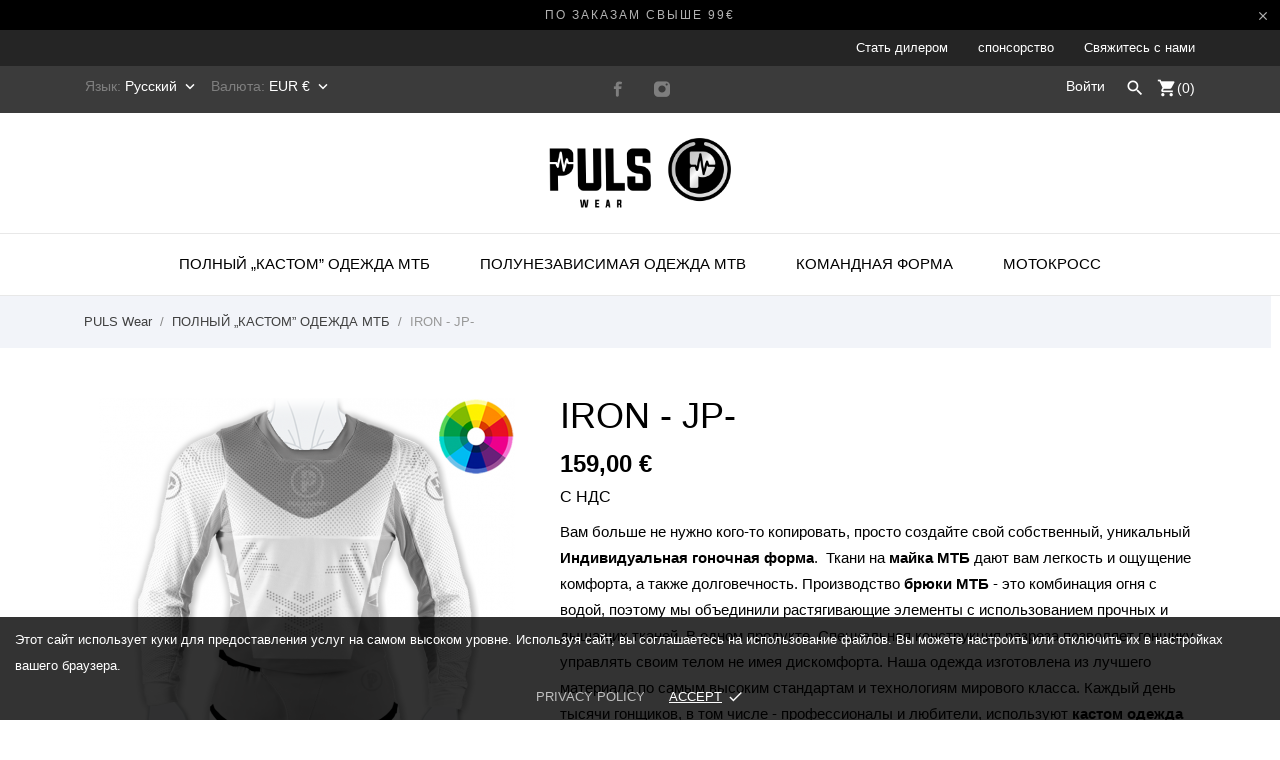

--- FILE ---
content_type: text/html; charset=utf-8
request_url: https://pulswear.com/ru/polnyj-kastom-odezhda-mtb/468-iron-jp-.html
body_size: 39917
content:
<!doctype html>
 <html lang="ru">

 <head>
  
  
  <meta charset="utf-8">


  <meta http-equiv="x-ua-compatible" content="ie=edge">



  <link rel="canonical" href="https://pulswear.com/ru/polnyj-kastom-odezhda-mtb/468-iron-jp-.html">

  <title>Кастом Мтб Форма I Эндуро Мтб Форма - PULS Wear</title>
  <meta name="description" content="Вам больше не нужно никого копировать, но создайте свой собственный Кастом Мтб Форма, Эндуро Мтб Форма - PULS Wear #pulswear">
  <meta name="keywords" content="">
    


  <meta name="viewport" content="width=device-width, initial-scale=1">



  <link rel="icon" type="image/vnd.microsoft.icon" href="/img/favicon.ico?1615569353">
  <link rel="shortcut icon" type="image/x-icon" href="/img/favicon.ico?1615569353">



    <link rel="stylesheet" href="https://secure.przelewy24.pl/skrypty/ecommerce_plugin.css.php" type="text/css" media="all">
  <link rel="stylesheet" href="https://pulswear.com/modules/an_theme/views/css/sidebarcart.css" type="text/css" media="screen">
  <link rel="stylesheet" href="https://pulswear.com/themes/charme/assets/cache/theme-efc303183.css" type="text/css" media="all">




    <script type="text/javascript" src="https://pulswear.com/themes/charme/assets/cache/head-e3c5da182.js" ></script>


  <script type="text/javascript">
        var BONINSTAGRAMSLICK_LIMIT = "8";
        var BONINSTAGRAMSLICK_TYPE = "user";
        var BONINSTAGRAMSLICK_USERID = "puls.wear";
        var CONFIG_BACK_COLOR = false;
        var CONFIG_FONT_COLOR = false;
        var CONFIG_SELECTED_BACK_COLOR = false;
        var CONFIG_SELECTED_FONT_COLOR = false;
        var ap5_cartPackProducts = [];
        var ap5_modalErrorTitle = "Wyst\u0105pi\u0142 b\u0142\u0105d";
        var is_seven = true;
        var pc_columns = "6";
        var pc_config = {"id_product":468,"id_layout":"3","columns":"6","active":"1","required":"1","popup":0,"manage_quantity":"1","title":{"1":"","2":"","3":"","4":"","5":"","7":"","10":"","11":"","12":""},"primary_color":"#ffffff","secondary_color":"#ff0000","invert_groups":"1","allow_upload":"1","allow_text":"1","text_on_top":"1","display_picker":"0","max_upload":"20.00","upload_cost":"6.504000","total_upload_cost":"0.000000","empty":"\/modules\/productcomposer\/views\/img\/empty.png","bg":"468.png?1616686614","bgThumb":"468-thumb.png?1616686614","mask":"468.png?1616686614","maskThumb":"468-thumb.png?1616686614","id":468,"id_shop_list":[],"force_id":false};
        var pc_custom_fields = [];
        var pc_icon_height = 150;
        var pc_link = "https:\/\/pulswear.com\/ru\/module\/productcomposer\/default";
        var pc_link_selection = "https:\/\/pulswear.com\/ru\/module\/productcomposer\/selection";
        var pc_link_text = "https:\/\/pulswear.com\/ru\/module\/productcomposer\/text";
        var pc_module_dir = "https:\/\/pulswear.com\/modules\/productcomposer\/";
        var pc_parent_groups = [];
        var pc_pixel = "\/modules\/productcomposer\/views\/img\/pixel.png";
        var pc_selection_dir = "\/img\/pcomposer\/sl\/";
        var pc_special = false;
        var pc_tax = 0;
        var pc_total_upload_cost = 0;
        var pc_upload_cost = 7.9999199999999995;
        var pc_upload_dir = "\/img\/pcomposer\/upload\/";
        var pc_version = "1.8.6";
        var prestashop = {"cart":{"products":[],"totals":{"total":{"type":"total","label":"\u0418\u0442\u043e\u0433\u043e, \u043a \u043e\u043f\u043b\u0430\u0442\u0435:","amount":0,"value":"0,00\u00a0\u20ac"},"total_including_tax":{"type":"total","label":"\u0418\u0442\u043e\u0433\u043e (\u043d\u0430\u043b\u043e\u0433 \u0432\u043a\u043b\u044e\u0447\u0435\u043d)","amount":0,"value":"0,00\u00a0\u20ac"},"total_excluding_tax":{"type":"total","label":"\u0418\u0442\u043e\u0433\u043e (\u0438\u0441\u043a\u043b\u044e\u0447\u0430\u044f \u043d\u0430\u043b\u043e\u0433)","amount":0,"value":"0,00\u00a0\u20ac"}},"subtotals":{"products":{"type":"products","label":"\u0421\u0443\u043c\u043c\u0430","amount":0,"value":"0,00\u00a0\u20ac"},"discounts":null,"shipping":{"type":"shipping","label":"\u0414\u043e\u0441\u0442\u0430\u0432\u043a\u0430","amount":0,"value":"\u0411\u0435\u0441\u043f\u043b\u0430\u0442\u043d\u043e!"},"tax":null},"products_count":0,"summary_string":"0 \u0448\u0442.","vouchers":{"allowed":1,"added":[]},"discounts":[],"minimalPurchase":0,"minimalPurchaseRequired":""},"currency":{"name":"\u0415\u0432\u0440\u043e","iso_code":"EUR","iso_code_num":"978","sign":"\u20ac"},"customer":{"lastname":null,"firstname":null,"email":null,"birthday":null,"newsletter":null,"newsletter_date_add":null,"optin":null,"website":null,"company":null,"siret":null,"ape":null,"is_logged":false,"gender":{"type":null,"name":null},"addresses":[]},"language":{"name":"\u0420\u0443\u0441\u0441\u043a\u0438\u0439 (Russian)","iso_code":"ru","locale":"ru-RU","language_code":"ru-ru","is_rtl":"0","date_format_lite":"Y-m-d","date_format_full":"Y-m-d H:i:s","id":11},"page":{"title":"","canonical":null,"meta":{"title":"\u041a\u0430\u0441\u0442\u043e\u043c \u041c\u0442\u0431 \u0424\u043e\u0440\u043c\u0430 I \u042d\u043d\u0434\u0443\u0440\u043e \u041c\u0442\u0431 \u0424\u043e\u0440\u043c\u0430 - PULS Wear","description":"\u0412\u0430\u043c \u0431\u043e\u043b\u044c\u0448\u0435 \u043d\u0435 \u043d\u0443\u0436\u043d\u043e \u043d\u0438\u043a\u043e\u0433\u043e \u043a\u043e\u043f\u0438\u0440\u043e\u0432\u0430\u0442\u044c, \u043d\u043e \u0441\u043e\u0437\u0434\u0430\u0439\u0442\u0435 \u0441\u0432\u043e\u0439 \u0441\u043e\u0431\u0441\u0442\u0432\u0435\u043d\u043d\u044b\u0439 \u041a\u0430\u0441\u0442\u043e\u043c \u041c\u0442\u0431 \u0424\u043e\u0440\u043c\u0430, \u042d\u043d\u0434\u0443\u0440\u043e \u041c\u0442\u0431 \u0424\u043e\u0440\u043c\u0430 - PULS Wear #pulswear","keywords":"","robots":"index"},"page_name":"product","body_classes":{"lang-ru":true,"lang-rtl":false,"country-PL":true,"currency-EUR":true,"layout-full-width":true,"page-product":true,"tax-display-enabled":true,"product-id-468":true,"product-IRON - JP-":true,"product-id-category-151":true,"product-id-manufacturer-0":true,"product-id-supplier-0":true,"product-available-for-order":true,"product-customizable":true},"admin_notifications":[]},"shop":{"name":"PULS Wear -KW RaceWear-","logo":"\/img\/puls-wear-kw-racewear--logo-1615569353.jpg","stores_icon":"\/img\/logo_stores.png","favicon":"\/img\/favicon.ico"},"urls":{"base_url":"https:\/\/pulswear.com\/","current_url":"https:\/\/pulswear.com\/ru\/polnyj-kastom-odezhda-mtb\/468-iron-jp-.html","shop_domain_url":"https:\/\/pulswear.com","img_ps_url":"https:\/\/pulswear.com\/img\/","img_cat_url":"https:\/\/pulswear.com\/img\/c\/","img_lang_url":"https:\/\/pulswear.com\/img\/l\/","img_prod_url":"https:\/\/pulswear.com\/img\/p\/","img_manu_url":"https:\/\/pulswear.com\/img\/m\/","img_sup_url":"https:\/\/pulswear.com\/img\/su\/","img_ship_url":"https:\/\/pulswear.com\/img\/s\/","img_store_url":"https:\/\/pulswear.com\/img\/st\/","img_col_url":"https:\/\/pulswear.com\/img\/co\/","img_url":"https:\/\/pulswear.com\/themes\/charme\/assets\/img\/","css_url":"https:\/\/pulswear.com\/themes\/charme\/assets\/css\/","js_url":"https:\/\/pulswear.com\/themes\/charme\/assets\/js\/","pic_url":"https:\/\/pulswear.com\/upload\/","pages":{"address":"https:\/\/pulswear.com\/ru\/address","addresses":"https:\/\/pulswear.com\/ru\/addresses","authentication":"https:\/\/pulswear.com\/ru\/login","cart":"https:\/\/pulswear.com\/ru\/cart","category":"https:\/\/pulswear.com\/ru\/index.php?controller=category","cms":"https:\/\/pulswear.com\/ru\/index.php?controller=cms","contact":"https:\/\/pulswear.com\/ru\/contact-us","discount":"https:\/\/pulswear.com\/ru\/discount","guest_tracking":"https:\/\/pulswear.com\/ru\/guest-tracking","history":"https:\/\/pulswear.com\/ru\/order-history","identity":"https:\/\/pulswear.com\/ru\/identity","index":"https:\/\/pulswear.com\/ru\/","my_account":"https:\/\/pulswear.com\/ru\/my-account","order_confirmation":"https:\/\/pulswear.com\/ru\/order-confirmation","order_detail":"https:\/\/pulswear.com\/ru\/index.php?controller=order-detail","order_follow":"https:\/\/pulswear.com\/ru\/order-follow","order":"https:\/\/pulswear.com\/ru\/\u0437\u0430\u043a\u0430\u0437","order_return":"https:\/\/pulswear.com\/ru\/index.php?controller=order-return","order_slip":"https:\/\/pulswear.com\/ru\/credit-slip","pagenotfound":"https:\/\/pulswear.com\/ru\/page-not-found","password":"https:\/\/pulswear.com\/ru\/password-recovery","pdf_invoice":"https:\/\/pulswear.com\/ru\/index.php?controller=pdf-invoice","pdf_order_return":"https:\/\/pulswear.com\/ru\/index.php?controller=pdf-order-return","pdf_order_slip":"https:\/\/pulswear.com\/ru\/index.php?controller=pdf-order-slip","prices_drop":"https:\/\/pulswear.com\/ru\/prices-drop","product":"https:\/\/pulswear.com\/ru\/index.php?controller=product","search":"https:\/\/pulswear.com\/ru\/search","sitemap":"https:\/\/pulswear.com\/ru\/\u041a\u0430\u0440\u0442\u0430 \u0441\u0430\u0439\u0442\u0430","stores":"https:\/\/pulswear.com\/ru\/stores","supplier":"https:\/\/pulswear.com\/ru\/supplier","register":"https:\/\/pulswear.com\/ru\/login?create_account=1","order_login":"https:\/\/pulswear.com\/ru\/\u0437\u0430\u043a\u0430\u0437?login=1"},"alternative_langs":{"pl":"https:\/\/pulswear.com\/pl\/personalizowana-odziez-mtb\/468-iron-jp-.html","en-us":"https:\/\/pulswear.com\/en\/custom-mtb-gear\/468-iron-jp-.html","fr-fr":"https:\/\/pulswear.com\/fr\/personnalisation-vetements-vtt\/468-iron-jp-.html","de-de":"https:\/\/pulswear.com\/de\/voll-anpassung-mtb-bekleidung\/468-iron-jp-.html","nl-nl":"https:\/\/pulswear.com\/nl\/volledige-aanpassing-mtb-kleding\/468-iron-jp-.html","es-es":"https:\/\/pulswear.com\/es\/personalizacion-ropa-mtb\/468-iron-jp-.html","it-it":"https:\/\/pulswear.com\/it\/personalizzate-abbigliamento-mtb\/468-iron-jp-.html","ru-ru":"https:\/\/pulswear.com\/ru\/polnyj-kastom-odezhda-mtb\/468-iron-jp-.html","sv-se":"https:\/\/pulswear.com\/sv\/fullstandig-anpassning-mtbklader\/468-iron-jp-.html"},"theme_assets":"\/themes\/charme\/assets\/","actions":{"logout":"https:\/\/pulswear.com\/ru\/?mylogout="},"no_picture_image":{"bySize":{"menu_default":{"url":"https:\/\/pulswear.com\/img\/p\/ru-default-menu_default.jpg","width":79,"height":105},"small_default":{"url":"https:\/\/pulswear.com\/img\/p\/ru-default-small_default.jpg","width":98,"height":98},"thumb_cover":{"url":"https:\/\/pulswear.com\/img\/p\/ru-default-thumb_cover.jpg","width":90,"height":120},"cart_default":{"url":"https:\/\/pulswear.com\/img\/p\/ru-default-cart_default.jpg","width":112,"height":150},"catalog_small":{"url":"https:\/\/pulswear.com\/img\/p\/ru-default-catalog_small.jpg","width":184,"height":245},"catalog_medium":{"url":"https:\/\/pulswear.com\/img\/p\/ru-default-catalog_medium.jpg","width":255,"height":340},"home_default":{"url":"https:\/\/pulswear.com\/img\/p\/ru-default-home_default.jpg","width":255,"height":340},"medium_default":{"url":"https:\/\/pulswear.com\/img\/p\/ru-default-medium_default.jpg","width":452,"height":452},"catalog_large":{"url":"https:\/\/pulswear.com\/img\/p\/ru-default-catalog_large.jpg","width":398,"height":531},"large_default":{"url":"https:\/\/pulswear.com\/img\/p\/ru-default-large_default.jpg","width":445,"height":591},"full_default":{"url":"https:\/\/pulswear.com\/img\/p\/ru-default-full_default.jpg","width":800,"height":1062}},"small":{"url":"https:\/\/pulswear.com\/img\/p\/ru-default-menu_default.jpg","width":79,"height":105},"medium":{"url":"https:\/\/pulswear.com\/img\/p\/ru-default-catalog_medium.jpg","width":255,"height":340},"large":{"url":"https:\/\/pulswear.com\/img\/p\/ru-default-full_default.jpg","width":800,"height":1062},"legend":""}},"configuration":{"display_taxes_label":true,"display_prices_tax_incl":true,"is_catalog":false,"show_prices":true,"opt_in":{"partner":false},"quantity_discount":{"type":"discount","label":"\u0421\u043a\u0438\u0434\u043a\u0430"},"voucher_enabled":1,"return_enabled":0},"field_required":[],"breadcrumb":{"links":[{"title":"PULS Wear","url":"https:\/\/pulswear.com\/ru\/"},{"title":"\u041f\u041e\u041b\u041d\u042b\u0419 \u201e\u041a\u0410\u0421\u0422\u041e\u041c\u201d \u041e\u0414\u0415\u0416\u0414\u0410 \u041c\u0422\u0411","url":"https:\/\/pulswear.com\/ru\/151-polnyj-kastom-odezhda-mtb"},{"title":"IRON - JP-","url":"https:\/\/pulswear.com\/ru\/polnyj-kastom-odezhda-mtb\/468-iron-jp-.html"}],"count":3},"link":{"protocol_link":"https:\/\/","protocol_content":"https:\/\/"},"time":1769282294,"static_token":"07e8b17c68fa25ab57082f62ac952bb6","token":"69d3cb559be0fcbb08a159c3d15f803f"};
        var ps_module_dev = false;
        var tab_type = "tabs";
      </script>



  <!-- emarketing start -->


<!-- emarketing end --><script type="text/javascript">
    var pc_message = {
        error   : 'An error occurred',
        confirm   : 'Are you sure you want to delete this item?',
        required  : ' \"_group_\" является обязательным полем. Сделайте свой выбор и попробуйте снова',
        required_field  : 'Поле \"_field_\" обязательно для заполнения. Пожалуйста, заполните его',
        required_design : 'Please design your product first',
        personalizuj : 'Персонализировать'
    };
</script>

<!-- Enable Facebook Pixels -->
<script>
var pp_price_precision = 2
facebookpixelinit(20);
function facebookpixelinit(tries) {
    if (typeof fbq == 'undefined') {
        !function(f,b,e,v,n,t,s){if(f.fbq)return;n=f.fbq=function(){n.callMethod?n.callMethod.apply(n,arguments):n.queue.push(arguments)};if(!f._fbq)f._fbq=n;n.push=n;n.loaded=!0;n.version='2.0';n.queue=[];t=b.createElement(e);t.async=!0;t.src=v;s=b.getElementsByTagName(e)[0];s.parentNode.insertBefore(t,s)}(window,document,'script','https://connect.facebook.net/en_US/fbevents.js');
        
                fbq('init', '524576747925944');
        
                
        // Code to avoid multiple pixels call
        // Used to make it compatible with onepagecheckout
        if (typeof window.fbq_pageview == 'undefined') {
            console.log('Header initialized');
            fbq('track', 'PageView');
            window.fbq_pageview = 1;
        }
    } else if (typeof fbq == 'function' && typeof window.fbq_pageview == 'undefined') {
        
                    fbq('init', '524576747925944');
        
                
        fbq('track', 'PageView');
    } else {
        if (tries > 0) {
            setTimeout(function() { facebookpixelinit(tries-1); }, 200);
        } else {
            console.log('Failed to load the Facebook Pixel');
        }
    }
}
</script>

<!-- End Enable Facebook Pixels --><!-- Facebook Register Checkout Pixel -->

<script type="text/javascript">
    // Prevent error throwing on purchases
    trackPurchase(10);
    function trackPurchase(tries)
    {
        if (typeof fbq != 'undefined' && typeof jQuery != 'undefined') {
            
                        $.ajax({
                url: '/modules/facebookconversiontrackingplus/ajaxConversion.php',
                type: 'POST',
                cache: false,
                data: { 
                    id_order : '782',
                    id_customer : '451767',
                    rand: Math.floor((Math.random() * 100000) + 1)
                }
            })
            .done(function (data) {
                // Conversion tracked
                if (JSON.parse(data).return == 'ok') {
                    firePurchase();
                }
            })
            .fail(function() {
                console.log('Conversion could not be sent, contact module developer to check the issue');
            });
                        
        } else {
            if (tries > 0) {
                setTimeout(function() { trackPurchase(tries-1) }, 500);
            }
        }
    }
    function firePurchase()
    {
        if (parseInt(getCookie('purchaseSent')) != parseInt(782)) {
            fbq('track', 'Purchase', {
                'value':'69.5',
                'currency':'EUR',
                'id_order':'782',
                'num_items':'1',
                'content_type' : 'product',
                'content_ids' : ['492'],
                            });
            setCookie('purchaseSent', 782, 1);
        } else {
            console.log('Pixel Plus: User tries to send a duplicate Purchase Event, aborting...');
        }
    }
    function setCookie(name,value,hours) {
        var expires = "";
        if (hours) {
            var date = new Date();
            date.setTime(date.getTime() + (hours*60*60*1000));
            expires = "; expires=" + date.toUTCString();
        }
        document.cookie = name + "=" + (value || "")  + expires + "; path=/";
    }
    function getCookie(name) {
        var nameEQ = name + "=";
        var ca = document.cookie.split(';');
        for(var i=0;i < ca.length;i++) {
            var c = ca[i];
            while (c.charAt(0)==' ') c = c.substring(1,c.length);
            if (c.indexOf(nameEQ) == 0) return c.substring(nameEQ.length,c.length);
        }
        return null;
    }
</script>

<!-- END Facebook Register Checkout Pixel --><!-- Add To cart Pixel Call -->

<script type="text/javascript">
fctp_addToCart(10);
function fctp_addToCart(max_tries) {
    if (typeof jQuery == 'undefined' || typeof fbq != 'function') {
        setTimeout(function() {fctp_addToCart(max_tries-1)},250);
    } else {
        jQuery(document).ready(function($) {
            var sent = false;
            var values = '';
            
                                                
            if ($("#add_to_cart button, #add_to_cart a, #add_to_cart input").length > 0) {
                $(document).on('mousedown', '#add_to_cart button, #add_to_cart a, #add_to_cart input', function(e){
                    pixelCall(getpixelvalue($(this)));
                });
            } else {
                if ($('#add-to-cart-or-refresh button.add-to-cart').length != 0) {
                    $(document).on('mousedown', '#add-to-cart-or-refresh button.add-to-cart', function(e){
                        pixelCall(getpixelvalue($(this)));
                    });
                } else if ($("button#add_to_cart").length == 1) {
                    $(document).on('mousedown', '#add_to_cart', function() {
                        pixelCall(getpixelvalue($(this)));
                    });
                    $(document).on('mousedown', "button#add_to_cart", function(e){
                        pixelCall(getpixelvalue($(this)));
                    });
                } else {
                    // Last resort
                    if ($('.ajax_add_to_cart_button').length > 0) {
                        $(document).on('click', '.ajax_add_to_cart_button', function(e) {
                            pixelCall(getpixelvalueslist($(this)));
                        });
                        $(document).on('mousedown', '.ajax_add_to_cart_button', function(e){
                            pixelCall(getpixelvalue($(this)));
                        });
        
                    } else {
                        // 1.7 Versions
                        if ($('button.add-to-cart').length != 0) {
                            $(document).on('click', 'button.add-to-cart', function(e){
                                pixelCall(getpixelvalueslist17($(this)));
                            });
                        } else {
                            console.log('AddToCart not found, customizations may be needed');
                        }
                    }
                }
            }
            
                        
            // 1.5.X versions
            $("#add_to_cart input").click(function() { 
                pixelCall(getpixelvalue($(this)));
            });
            function pixelCall(values) {
        
                if (sent == false) {
                    fbq('track', 'AddToCart',values);
                    console.log('addToCart Event Registered');
                    sent = true;
                    // Enable again the addToCart event
                    setTimeout(function() { sent = false; }, 1000);
                }
        
            }
            function getpixelvalueslist(object) {
                var iv = 0;
                if (typeof productPrice != 'undefined') {
                    iv = productPrice;
                } else {
                    iv = getPriceRecursive(6, object, false);
                    if (iv === false) {
                        iv = null;
                    }
                }
                productname = getNameRecursive(6, object);
                if (typeof productname === 'undefined' || productname === false) {
                    // Last try only for Product page
                    productname = $("#bigpic").attr('title');
                }
                if (typeof id_product === 'undefined' || id_product === null) {
                    id_product = object.data('idProduct');
                }
                if (typeof id_product === 'undefined' || id_product === null) {
                    id_product = object.closest('article').data('idProduct');
                }
                if (typeof id_product === 'undefined' || id_product === null) {
                    id_product = gup('id_product',object.attr('href'));
                }
                if (typeof id_product === 'undefined' || id_product === null) {
                    id_product = $('.primary_block').find('input[name="id_product"]').val();
                }
                if (typeof id_product === 'undefined' || id_product === null) {
                    id_product = object.closest('form').find('input[name="id_product"]').val();
                }
                values = {
                    content_name : productname,
                    
                                        content_category: 'Puls Wear > Полный „Кастом” Одежда Мтб',
                                        
                    value: iv,
                    currency: 'EUR',
        
                            content_ids : [''+ id_product],
                    content_type: 'product',
                        
                };
                return values;
            }

            // for 1.7 version
            function getpixelvalueslist17(object) {
                // Navigate untill we find the product container
                if (object.parents('.product-miniature').length > 0) {
                    object = object.parents('.product-miniature').first();
                } else {
                    object = object.parents('.row').first();
                }
                var iv = 0;
                if (typeof productPrice != 'undefined') {
                    iv = productPrice;
                } else {
                    var priceObj = '';
                    if (object.find('.current-price span').length > 0) {
                        priceObj = object.find('.current-price span').first();
                    } else if (object.find('span.product-price').length > 0) {
                        priceObj = object.find('span.product-price').first();
                    } else if (object.find('span.price').length > 0) {
                        priceObj = object.find('span.price').first();
                    }
                    if (priceObj != '') {
                        if (typeof priceObj.attr('content') != 'undefined') {
                            e = priceObj.attr('content');
                            iv = getPriceFromContent(e);
                        } else {
                            iv = priceObj.text().replace(/\D/g,'');
                            iv = (parseFloat(iv)/100).toFixed(pp_price_precision);
                            //iv = iv.slice(0,-2)+'.'+ iv.slice((iv.slice(0,-2).length));
                        }
                    } else {
                        console.log('Could not find the product price, contact the module developer for a customization');
                    }
                }
                if (object.find('[itemprop="name"]').length > 0) {
                    productname = object.find('[itemprop="name"]').text();
                } else if (object.find('.product-title').length > 0) {
                    productname = object.find('.product-title').first().html();
                } else {
                    productname = object.find('h1').first().html();
                }
                id_product = getIdProduct(object);
                values = {
                    content_name : productname,
                    
                                        content_category: 'Puls Wear > Полный „Кастом” Одежда Мтб',
                                        
                    value: iv,
                    //currency: object.find('meta[itemprop="priceCurrency"]').attr('content'),
                    currency: 'EUR',
        
                            content_ids : [id_product],
                    content_type: 'product',
                        
                };
                return values;
            }
            
            function getPriceRecursive(tries, object, withdecimals)
            {
                console.log(object);
                var res = '';
                if (object.parent().find('.price:eq(0)').length > 0) {
                    res = object.parent().find('.price:eq(0)').text().replace(/\D/g,'');
                } else if (object.parent().find('[itemprop="price"]').length > 0) {
                    res = object.parent().find('[itemprop="price"]');
                    if (typeof res.attr('content') !== 'undefined') {
                        res = res.attr('content');
                        if (withdecimals === true) {
                            res = res.slice(0,-(pp_price_precision))+'.'+ res.slice((res.slice(0,-(pp_price_precision)).length));
                        }
                    } else {
                        res = res.text().replace(/\D/g,'');
                    }
                } else {
                    if (tries > 0) {
                        res = getPriceRecursive(tries-1, object.parent(), withdecimals);
                    } else {
                        return false;
                    }
                }
                if (res != '') {
                    return res;
                }
            }
            function getNameRecursive(tries, object)
            {
                var res = '';
                if (object.parent().find('.product-name, itemprop[name]').length > 0) {
                    res = object.parent().find('.product-name, itemprop[name]').first().text().trim();
                } else {
                    if (tries > 0) {
                        res = getNameRecursive(tries-1, object.parent());
                    } else {
                        return false;
                    }
                }
                if (res != '') {
                    return res;
                }
            }
            function getIdProduct(object)
            {
                if (typeof object.data('id_product') !== 'undefined') {
                    //console.log('data');
                    return object.data('id_product');
                } else if (object.find('[name="id_product"]').length > 0) {
                    //console.log('name');
                    return object.find('input[name="id_product"]').first().val();
                } else if (object.find('input#product_page_product_id').length > 0) {
                    //console.log('other');
                    return object.find('input#product_page_product_id').val();
                } else if (object.closest('form').length > 0 && object.closest('form').find('input[name="id_product"]').length > 0) {
                    return object.closest('form').find('input[name="id_product"]').val();
                } else {
                    console.log('Could not find the product ID in the products list, contact the developer to ask for further assistance');
                    return '';
                }
            }
            function getpixelvalue(object) {
                var productname = '';
                var iv = getProductPrice(object);
                console.log("Product price: ");
                console.log(iv);

                if (typeof object.parents('.ajax_block_product').find('.product-name:eq(0)').attr('title') != 'undefined') {
                    productname = object.parents('.ajax_block_product').find('.product-name:eq(0)').attr('title');
                } else if ($("#bigpic").length > 0) {
                    productname = $("#bigpic").attr('title');
                } else if (object.parents('.row').first().find('h1').length > 0) {
                    productname = object.parents('.row').first().find('h1').first().html();
                } else {
                    productname = object.parents('.primary_block').find('h1').first().html();
                    object = object.parents('.primary_block');
                }
                
                                var id_product = 0;
                if ($("#buy_block").find("input[name=id_product]:eq(0)").length > 0) {
                    id_product = $("#buy_block").find("input[name=id_product]:eq(0)").val()
                } else if ($("#add-to-cart-or-refresh").find("input[name=id_product]:eq(0)").length  > 0) {
                    id_product = $("#add-to-cart-or-refresh").find("input[name=id_product]:eq(0)").val();
                } else {
                    console.log('Could not locate the Product ID: Contact the module developer for assistenace');
                }
                                
                values = {
                    content_name : productname,
                    
                                        content_category: 'Puls Wear > Полный „Кастом” Одежда Мтб',
                                        
                    value: iv,
                    currency: 'EUR',
        
                                        content_type : 'product',
                content_ids : [id_product],
                                        
                };
                return values;
            }
            function getProductPrice(object) {
                if (object.parents('#center_column').find('#our_price_display:eq(0)').length > 0) {
                    return getPriceFromElement(object.parents('#center_column').find('#our_price_display:eq(0)'));
                } else if (object.parents('#center_column').find('.price:eq(0)').length > 0) {
                    return  getPriceFromElement(object.parents('#center_column').find('.price:eq(0)'));
                } else if ($('#our_price_display:eq(0)').length > 0) {
                    return  getPriceFromElement($('#our_price_display:eq(0)'));
                } else if (typeof productPrice !== 'undefined') {
                    return  productPrice;
                } else if (object.parents('.pb-right-column').find('.product-price').length > 0){
                    return  getPriceFromElement(object.parents('.pb-right-column').find('.product-price').first());
                } else if (object.parents('.pb-right-column').find('.current-price span').first().length > 0){
                    return  getPriceFromElement(object.parents('.pb-right-column').find('.current-price span').first());
                } else if (object.parents('.row').first().find('.current-price span').length > 0){
                    return  getPriceFromElement(object.parents('.row').first().find('.current-price span'));
                } else if (object.parents('.product-information').first().find('span.product-price').length > 0) {
                    e = getPriceFromElement(object.parents('.product-information').first().find('span.product-price').first());
                } else if ($('.product-info-row .product-price').length > 0) {
                    return  getPriceFromElement($('.product-info-row .product-price'));
                } else if ($('#product .product-price').length > 0) {
                    return  getPriceFromElement($('#product .product-price'));
                };
            }
            function getPriceFromElement(e)
            {
                if (typeof e.attr('content') !== 'undefined') {
                    return getPriceFromContent(e.attr('content'));
                } else {
                    iv = e.text().replace(/\D/g,'');
                    return formatPrice(iv);
                }
            }
            function getPriceFromContent(e)
            {
                if (e.indexOf('.') !== -1) {
                    return parseFloat(e).toFixed(pp_price_precision);
                } else {
                    return parseFloat(e);
                }
            }
            function formatPrice(e)
            {
                e = parseFloat(e);
                if (e % Math.pow(10, pp_price_precision) === 0) {
                    return (e / Math.pow(10, pp_price_precision)).toFixed(pp_price_precision);
                } else {
                    return parseFloat(e);
                }
            }
            function gup( name, url ) {
                if (!url) url = location.href;
                name = name.replace(/[\[]/,"\\\[").replace(/[\]]/,"\\\]");
                var regexS = "[\\?&]"+name+"=([^&#]*)";
                var regex = new RegExp( regexS );
                var results = regex.exec( url );
                return results == null ? null : results[1];
            }
            function init_cust_add_to_cart(tries)
            {
                
                if ($('').length > 0 || tries == 0) {
                    $(document).on('click mousedown', '', function() {
                        console.log('Custom Add To Cart clicked');
                        pixelCall(getpixelvalueslist($(this)));
                    });
                
                } else {
                    setTimeout(function() { init_cust_add_to_cart(tries-1) }, 250);
                }
            }
        });
    }
}
</script>

<!-- End Add to cart pixel call -->    <!-- Registration Pixel Call -->
    <script type="text/javascript">
    fctp_addToWishlist(10);
    var fctp_wishlist_act = false;
    function fctp_addToWishlist(max_tries) {
        if (typeof jQuery == 'undefined' || typeof fbq != 'function') {
            setTimeout(function() { fctp_addToWishlist(max_tries-1); },250);
        } else {
            jQuery(document).ready(function() {
                if ($("#wishlist_button").length > 0) {
                    console.log('Has length');
                    $("#wishlist_button").click(function(e) {
                        console.log('click');
                        trackWishlist();
                    });
                }
                if ($("#wishlist_button_nopop").length > 0) {
                    $("#wishlist_button_nopop").click(function(e) {
                        trackWishlist();
                    });
                }
                if ($(".addToWishlist").length > 0) {
                    $(".addToWishlist").click(function(e) {
                        trackWishlist();
                    });
                }
                if ($(".btn-iqitwishlist-add").length > 0) {
                    $(".btn-iqitwishlist-add").click(function(e) {
                        trackWishlist();
                    });
                }
                function trackWishlist() {
                    if (fctp_wishlist_act == false) {
                        fbq('track', 'AddToWishlist', {
                            value: 1,
                            currency: 'EUR',
                        });
                        // Prevent duplicates
                        fctp_wishlist_act = true;
                        setTimeout(function() { fctp_wishlist_act = false; }, 500);
                        
                    }
                }
            });
        }
    }
    </script>
    <!-- End Registration Pixel Call --><!-- Facebook View Content Track -->

<script type="text/javascript">
var combination = '';
fctp_viewContent(10);
function fctp_viewContent(max_tries) {
    if (typeof jQuery == 'undefined' || typeof fbq != 'function') {
        setTimeout(function() {fctp_viewContent(max_tries-1)},500);
    } else {
        $(document).ready(function() {  
            if ($("#idCombination").length == 1) {
                combination = $("#idCombination").val();
                MutationObserver = window.MutationObserver || window.WebKitMutationObserver;
                
                var observer = new MutationObserver(function(mutations, observer) {
                    // fired when a mutation occurs
                    var combi = $("#idCombination").val();
                    if (combination != combi) {
                        combination = combi;
                        trackViewContent();
                    }
                });
                
                // define what element should be observed by the observer
                // and what types of mutations trigger the callback
                observer.observe(document.getElementById("idCombination"), {
                  subtree: true,
                  attributes: true
                  //...
                });
                $("#idCombination").change(function() {
                    console.log('changed');
        
                });
            }

        trackViewContent();
        function trackViewContent() {
            fbq('track', 'ViewContent', {
                content_name : 'IRON - JP-',
                
                                content_category: 'Puls Wear > Полный „Кастом” Одежда Мтб',
                                
                value : '159',
                currency :'EUR',
           
                                                                                        content_type : 'product',
                            content_ids : ['' + '468'],
                                                                                        
                });
            }
        });
    }
}
</script>

<!-- END Facebook View Content Track -->
	<script type="text/javascript" src="/modules/facebookpsconnect/views/js/jquery-1.11.0.min.js"></script>
	<script type="text/javascript" src="/modules/facebookpsconnect/views/js/module.js"></script>


<script type="text/javascript">
	// instantiate object
	var fbpsc = fbpsc || new FpcModule('fbpsc');

	// get errors translation
		fbpsc.msgs = {"id":"You have not filled out the application ID","secret":"You have not filled out the application Secret","htmlElement":"You have not filled out the html element","positionName":"You have not filled out the name field","padding":"You have not filled out the padding element or this isn't an INTEGER","margin":"You have not filled out the margin element or this isn't an INTEGER","callback":"You have not filled out the application callback","scope":"You have not filled out the scope of App permissions","developerKey":"You have not filled out the developer Key","socialEmail":"You have not filled out your e-mail","delete":"\u0423\u0434\u0430\u043b\u0438\u0442\u044c","prefixCode":"You have to set the prefix code","voucherAmount":"You have to set the voucher amount","voucherPercent":"You have to set the voucher percent","apiType":"You have to select a connection method","defaultText":"You have to fill out the default text"};
	
	
	// set URL of admin img
	fbpsc.sImgUrl = '/modules/facebookpsconnect/views/img/';

	// set URL of admin img
	fbpsc.sAdminImgUrl = '/img/admin/';

	// set URL of module's web service
		fbpsc.sWebService = '/modules/facebookpsconnect/ws-facebookpsconnect.php';
	

</script>
            <script type="text/javascript" data-keepinline>

            // Google Analytics Features
            var guaTrackingFeatures = {"sendLimit":25,"anonymizeIpFeature":1,"enhancedLinkFeature":1,"userIdFeature":1,"remarketingFeature":1,"prodIdIndex":1,"pageTypeIndex":1,"totalValueIndex":1,"merchantPrefix":"","merchantSuffix":"","merchantVariant":"","crossDomainList":false,"eventValues":{"scrollTracking":0,"productClick":0,"addToCart":0,"removeFromCart":0,"checkoutOption":0},"cartAjax":1,"userId":null,"productsPerPage":120,"token":"12e3ea051dacf30a6dcab4666daa7757","debug":0,"orderLog":0};
            var currencyIso = 'EUR';
            var allowLinker = false;

            if (typeof guaTrackingFeatures === 'object') {

                
                (function(i,s,o,g,r,a,m){i['GoogleAnalyticsObject']=r;i[r]=i[r]||function(){
                        (i[r].q=i[r].q||[]).push(arguments)},i[r].l=1*new Date();a=s.createElement(o),
                    m=s.getElementsByTagName(o)[0];a.async=1;a.src=g;m.parentNode.insertBefore(a,m)
                })(window,document,'script','https://www.google-analytics.com/analytics.js','ga');
                

                if (guaTrackingFeatures.crossDomainList) {
                    allowLinker = true;
                }

                ga('create', 'UA-163883553-1', 'auto', {'allowLinker': allowLinker});

                // Initialize Enhanced Ecommerce
                ga('require', 'ec');
                // Set currency to GA
                ga('set', 'currencyCode', currencyIso);

                if (guaTrackingFeatures.remarketing) {
                    // Enables the Display Features Tracking
                    ga('require', 'displayfeatures');
                }

                if (guaTrackingFeatures.enhancedLink) {
                    // Enables the Enhanced Linking Tracking
                    ga('require', 'linkid');
                }

                if (guaTrackingFeatures.crossDomainList) {
                    ga('require', 'linker');
                    ga('linker:autoLink', guaTrackingFeatures.crossDomainList);
                }

                if (guaTrackingFeatures.anonymizeIp) {
                    ga('set', 'anonymizeIp', true);
                }

                if (guaTrackingFeatures.userIdFeature && guaTrackingFeatures.userId) {
                    // User-ID Tracking Feature.
                    ga('set', 'userId', guaTrackingFeatures.userId);
                }
            }
        </script>
        <style id="antiClickjack">
                        body{
                            display:none !important;}
                        }
                    </style>
                    <style>
                    #cart-subtotal-shipping{ display: none; }
                    .cart-content p:nth-child(3n){ display: none; }
                    .summary-selected-carrier .carrier-delay{ display: none; }
                </style>
                    <script type="text/javascript">
                        if (self === top) {
                            var antiClickjack = document.getElementById("antiClickjack");
                            antiClickjack.parentNode.removeChild(antiClickjack);
                            } else {
                            top.location = self.location;
                        }
                    </script><script type="text/javascript">
            var BONINSTAGRAMSLICK_DISPLAY = 1;
            var BONINSTAGRAMSLICK_USERID = 'puls.wear';
            var BONINSTAGRAMSLICK_TYPE = 'user';
            var BONINSTAGRAMSLICK_TAG = false;
            var BONINSTAGRAMSLICK_LIMIT = 8;
            var BONINSTAGRAMSLICK_PAGE_LIMIT = false;
            var BONINSTAGRAMSLICK_DISPLAY_CAROUSEL = false;
            var BONINSTAGRAMSLICK_NB = false;
            var BONINSTAGRAMSLICK_MARGIN = false;
            var BONINSTAGRAMSLICK_LOOP = false;
            var BONINSTAGRAMSLICK_NAV = false;
            var BONINSTAGRAMSLICK_DOTS = false;
    </script>



  
  <meta property="og:type" content="product">
  <meta property="og:url" content="https://pulswear.com/ru/polnyj-kastom-odezhda-mtb/468-iron-jp-.html">
  <meta property="og:title" content="Кастом Мтб Форма I Эндуро Мтб Форма - PULS Wear">
  <meta property="og:site_name" content="PULS Wear -KW RaceWear-">
  <meta property="og:description" content="Вам больше не нужно никого копировать, но создайте свой собственный Кастом Мтб Форма, Эндуро Мтб Форма - PULS Wear #pulswear">
  <meta property="og:image" content="https://pulswear.com/1024-full_default/iron-jp-.jpg">
  <meta property="product:pretax_price:amount" content="129.268293">
  <meta property="product:pretax_price:currency" content="EUR">
  <meta property="product:price:amount" content="159">
  <meta property="product:price:currency" content="EUR">
    <meta property="product:weight:value" content="1.400000">
  <meta property="product:weight:units" content="kg">
  
</head>

<body id="product" class="lang-ru country-pl currency-eur layout-full-width page-product tax-display-enabled product-id-468 product-iron-jp- product-id-category-151 product-id-manufacturer-0 product-id-supplier-0 product-available-for-order product-customizable">

  
  
  

  <main>
    
        

    <header id="header">
      
      <!-- Load Facebook SDK for JavaScript -->
<div id="fb-root"></div>
<script>
    window.fbAsyncInit = function () {
        FB.init({
            xfbml: true,
            version: 'v3.2'
        });
    };

    (function (d, s, id) {
        var js, fjs = d.getElementsByTagName(s)[0];
        if (d.getElementById(id)) return;
        js = d.createElement(s);
        js.id = id;
                js.src = 'https://connect.facebook.net/ru_RU/sdk/xfbml.customerchat.js';
                fjs.parentNode.insertBefore(js, fjs);
    }(document, 'script', 'facebook-jssdk'));
</script>
<!-- Your customer chat code -->

<div class="fb-customerchat" page_id="1456798411303528" greeting_dialog_delay="20" greeting_dialog_display="fade"
                                    logged_out_greeting="Привет! Мы здесь, чтобы ответить на любые ваши вопросы."
                logged_in_greeting="Привет! Как мы можем тебе помочь?"
                         theme_color="#0084ff">
</div>


    <div class="header-banner">
        <div class="anthemeshipping-line">
   <p><span>по заказам свыше 99€</span></p>
   <a class="btn-close-line"><i class="material-icons">&#xE5CD;</i></a>
</div>

    </div>



                <nav 
            class="upperNav hidden-sm-down"
                            style="background-color:#252525"
                        >
            <div class="container">
                <div class="upperNav__content">
                          <ul class="navLink">
              <li class="navLink__elem">
           <a
              id="link-cms-page-11-4"
              class="cms-page-link navLink__link"
              href="https://pulswear.com/ru/content/11-stat-dilerom"
              title="Продавайте нашу продукцию в вашем магазине">
            Стать дилером
          </a>
        </li>
              <li class="navLink__elem">
           <a
              id="link-cms-page-15-4"
              class="cms-page-link navLink__link"
              href="https://pulswear.com/ru/content/15-sponsorstvo"
              title="Заполните анкету, чтобы стать нашим партнером">
            спонсорство
          </a>
        </li>
              <li class="navLink__elem">
           <a
              id="link-static-page-contact-4"
              class="cms-page-link navLink__link"
              href="https://pulswear.com/ru/contact-us"
              title="Для связи с нами используйте контактную форму">
            Свяжитесь с нами
          </a>
        </li>
          </ul>
  
                </div>
            </div>
        </nav>
        <nav class="header-nav">
        <div class="container">
            <div class="row">
                <div class="hidden-sm-down">
                    <div class="col-lg-4 col-md-4 col-sm-4 col-xs-12 left-nav">
                        <div id="_desktop_language_selector">
  <div class="language-selector-wrapper">
    <span>Язык:</span>
    <div class="language-selector dropdown js-dropdown">
      <span class="expand-more " data-toggle="dropdown">Русский</span>
      <a data-target="#" data-toggle="dropdown" aria-haspopup="true" aria-expanded="false" class="">
        <i class="material-icons expand-more">&#xE313;</i>
      </a>
      <ul class="dropdown-menu ">
                  <li >
            <a href="https://pulswear.com/pl/personalizowana-odziez-mtb/468-iron-jp-.html" class="dropdown-item">Polski</a>
          </li>
                  <li >
            <a href="https://pulswear.com/en/custom-mtb-gear/468-iron-jp-.html" class="dropdown-item">English</a>
          </li>
                  <li >
            <a href="https://pulswear.com/fr/personnalisation-vetements-vtt/468-iron-jp-.html" class="dropdown-item">Français</a>
          </li>
                  <li >
            <a href="https://pulswear.com/de/voll-anpassung-mtb-bekleidung/468-iron-jp-.html" class="dropdown-item">Deutsch</a>
          </li>
                  <li >
            <a href="https://pulswear.com/nl/volledige-aanpassing-mtb-kleding/468-iron-jp-.html" class="dropdown-item">Nederlands</a>
          </li>
                  <li >
            <a href="https://pulswear.com/es/personalizacion-ropa-mtb/468-iron-jp-.html" class="dropdown-item">Español</a>
          </li>
                  <li >
            <a href="https://pulswear.com/it/personalizzate-abbigliamento-mtb/468-iron-jp-.html" class="dropdown-item">Italiano</a>
          </li>
                  <li  class="current" >
            <a href="https://pulswear.com/ru/polnyj-kastom-odezhda-mtb/468-iron-jp-.html" class="dropdown-item">Русский</a>
          </li>
                  <li >
            <a href="https://pulswear.com/sv/fullstandig-anpassning-mtbklader/468-iron-jp-.html" class="dropdown-item">Svenska</a>
          </li>
              </ul>
          </div>
  </div>
</div>
<div id="_desktop_currency_selector">
  <div class="currency-selector dropdown js-dropdown">
    <span>Валюта:</span>
    <span class="expand-more _gray-darker " data-toggle="dropdown">EUR €</span>
    <a data-target="#" data-toggle="dropdown" aria-haspopup="true" aria-expanded="false" class="">
      <i class="material-icons expand-more">&#xE313;</i>
    </a>
    <ul class="dropdown-menu " aria-labelledby="dLabel">
              <li  class="current" >
          <a title="Евро" rel="nofollow" href="https://pulswear.com/ru/polnyj-kastom-odezhda-mtb/468-iron-jp-.html?SubmitCurrency=1&amp;id_currency=4" class="dropdown-item">EUR €</a>
        </li>
              <li >
          <a title="Британский фунт стерлингов" rel="nofollow" href="https://pulswear.com/ru/polnyj-kastom-odezhda-mtb/468-iron-jp-.html?SubmitCurrency=1&amp;id_currency=3" class="dropdown-item">GBP £</a>
        </li>
              <li >
          <a title="Польский злотый" rel="nofollow" href="https://pulswear.com/ru/polnyj-kastom-odezhda-mtb/468-iron-jp-.html?SubmitCurrency=1&amp;id_currency=1" class="dropdown-item">PLN zł</a>
        </li>
              <li >
          <a title="Доллар США" rel="nofollow" href="https://pulswear.com/ru/polnyj-kastom-odezhda-mtb/468-iron-jp-.html?SubmitCurrency=1&amp;id_currency=2" class="dropdown-item">USD $</a>
        </li>
          </ul>
      </div>
</div>

                    </div>
                    <div class="col-lg-4 col-md-4 col-sm-4">
                        <div id="_desktop_social">
                            
  <div class="block-social">
    <ul>
              <li class="facebook"><a href="https://www.facebook.com/pulswear" target="_blank">
		<span class="anicon-facebook"></span>
		<span class="block-social-label">Facebook</span>
		</a></li>
              <li class="instagram"><a href="https://www.instagram.com/puls.wear" target="_blank">
		<span class="anicon-instagram"></span>
		<span class="block-social-label">Instagram</span>
		</a></li>
          </ul>
  </div>


                        </div>
                    </div>
                    <div class="col-lg-4 col-md-4 col-sm-4 right-nav">
                        <div id="_desktop_user_info">
  <div class="user-info">
          <a
        href="https://pulswear.com/ru/my-account"
        title="Войти в учетную запись"
        rel="nofollow"
      >
        <span class="">Войти</span>
      </a>
      </div>
</div>
<!-- Block search module TOP -->
<div id="_desktop_search_widget">
	<div id="search_widget" class="search-widget" data-search-controller-url="//pulswear.com/ru/search">
	  <i class="material-icons search" data-status='open-search'>&#xE8B6;</i>
		<form class="search-form" method="get" action="//pulswear.com/ru/search" data-status='open-search'>
			<input type="hidden" name="controller" value="search">
			<input type="text" name="s" value="" data-status='open-search' placeholder="Поиск в каталоге">
			<button type="submit">
				<i class="material-icons search">&#xE8B6;</i>
			</button>
		</form>
	</div>
</div>
<!-- /Block search module TOP -->
<div id="_desktop_cart">
  <div class="blockcart cart-preview js-sidebar-cart-trigger inactive" data-refresh-url="//pulswear.com/ru/module/ps_shoppingcart/ajax">
    <div class="header">
        <a class="blockcart-link" rel="nofollow" href="//pulswear.com/ru/cart?action=show">
          <i class="material-icons shopping-cart">shopping_cart</i>
          <span class="cart-products-count">(0)</span>
        </a>
    </div>
    <div class="cart-dropdown js-cart-source hidden-xs-up">
      <div class="cart-dropdown-wrapper">
        <div class="cart-title">
          <h4 class="text-center">Shopping cart</h4>
        </div>
                  <div class="no-items">
            В вашей корзине больше ничего нет
          </div>
              </div>
    </div>

  </div>
</div>

                    </div>
                </div>
                <div class="hidden-md-up mobile-nav">
                    <div id="_mobile_language_selector" class="mobile-nav__elem"></div>
                    <div id="_mobile_currency_selector" class="mobile-nav__elem"></div>
                </div>
                <div class="hidden-md-up text-xs-center mobile">
                    <div class="pull-xs-left" id="menu-icon">
                        <i class="material-icons d-inline">&#xE5D2;</i>
                    </div>
                    <div class="pull-xs-right" id="_mobile_cart"></div>
                    <div class="top-logo" id="_mobile_logo"></div>
                    <div class="pull-xs-right search-widget" id="_mobile_search_widget"></div>
                    <div class="clearfix"></div>
                </div>
            </div>
        </div>
    </nav>



<div class="header-top">

        <div class="hidden-sm-down" id="_desktop_logo">
                    <a href="https://pulswear.com/">
                <img class="logo img-responsive" src="/img/puls-wear-kw-racewear--logo-1615569353.jpg" alt="PULS Wear -KW RaceWear-" height="70">
            </a>
        </div>
                <div class="navigation position-static">
                            <div class="container">
                    <div class="row">
                        <div class="amega-menu hidden-sm-down">
<div id="amegamenu" class="">
  <ul class="anav-top">
    <li class="amenu-item mm-7 plex">
    <span class="amenu-link">      ПОЛНЫЙ „КАСТОМ” ОДЕЖДА МТБ
          </span>
        <span class="mobile-toggle-plus"><i class="caret-down-icon"></i></span>
    <div class="adropdown adropdown-5" >
      <div class="dropdown-bgimage" ></div>
      
                  <div class="dropdown-content acontent-2 dd-17">
                            <div class="html-item typo">
            <p><iframe width="415" height="220" src="https://www.youtube.com/embed/_py5U6mnjSo" frameborder="0" allow="accelerometer; autoplay; encrypted-media; gyroscope; picture-in-picture" allowfullscreen="allowfullscreen"></iframe></p>
          </div>
                        </div>
                        <div class="dropdown-content acontent-1 dd-18">
                            <div class="categories-grid">
          	
					<div class="category-item level-1">
						<h5 class="category-title"><a href="https://pulswear.com/ru/152-muzhskie" title="МУЖСКИЕ">МУЖСКИЕ</a></h5>
						
					<div class="category-item level-2">
						<h5 class="category-title"><a href="https://pulswear.com/ru/155-dzhersishtany-komplekty" title="Джерси+Штаны (Комплекты)">Джерси+Штаны (Комплекты)</a></h5>
						
					</div>
				
					<div class="category-item level-2">
						<h5 class="category-title"><a href="https://pulswear.com/ru/216-dzhersishorty-komplekty" title="Джерси+Шорты (Комплекты)">Джерси+Шорты (Комплекты)</a></h5>
						
					</div>
				
					<div class="category-item level-2">
						<h5 class="category-title"><a href="https://pulswear.com/ru/156-dzhersi" title="Джерси">Джерси</a></h5>
						
					</div>
				
					<div class="category-item level-2">
						<h5 class="category-title"><a href="https://pulswear.com/ru/238-rubashki" title="Рубашки">Рубашки</a></h5>
						
					</div>
				
					<div class="category-item level-2">
						<h5 class="category-title"><a href="https://pulswear.com/ru/157-shtany" title="Штаны">Штаны</a></h5>
						
					</div>
				
					<div class="category-item level-2">
						<h5 class="category-title"><a href="https://pulswear.com/ru/217-shorty" title="Шорты">Шорты</a></h5>
						
					</div>
				
					</div>
				
          </div>
          
              </div>
                        <div class="dropdown-content acontent-1 dd-19">
                            <div class="categories-grid">
          	
					<div class="category-item level-1">
						<h5 class="category-title"><a href="https://pulswear.com/ru/153-deti" title="ДЕТИ">ДЕТИ</a></h5>
						
					<div class="category-item level-2">
						<h5 class="category-title"><a href="https://pulswear.com/ru/158-magliapantaloni-completi" title="Комплекты">Комплекты</a></h5>
						
					</div>
				
					<div class="category-item level-2">
						<h5 class="category-title"><a href="https://pulswear.com/ru/240-dzhersishorty-komplekty" title="Джерси+Шорты (Комплекты)">Джерси+Шорты (Комплекты)</a></h5>
						
					</div>
				
					<div class="category-item level-2">
						<h5 class="category-title"><a href="https://pulswear.com/ru/159-dzhersi" title="Джерси">Джерси</a></h5>
						
					</div>
				
					<div class="category-item level-2">
						<h5 class="category-title"><a href="https://pulswear.com/ru/241-rubashki" title="Рубашки">Рубашки</a></h5>
						
					</div>
				
					<div class="category-item level-2">
						<h5 class="category-title"><a href="https://pulswear.com/ru/160-shtany" title="Штаны">Штаны</a></h5>
						
					</div>
				
					<div class="category-item level-2">
						<h5 class="category-title"><a href="https://pulswear.com/ru/242-shorty" title="Шорты">Шорты</a></h5>
						
					</div>
				
					</div>
				
          </div>
          
              </div>
                        <div class="dropdown-content acontent-1 dd-20">
                            <div class="categories-grid">
          	
					<div class="category-item level-1">
						<h5 class="category-title"><a href="https://pulswear.com/ru/154-kollekciya" title="КОЛЛЕКЦИЯ">КОЛЛЕКЦИЯ</a></h5>
						
					<div class="category-item level-2">
						<h5 class="category-title"><a href="https://pulswear.com/ru/164-camo" title="Camo">Camo</a></h5>
						
					</div>
				
					<div class="category-item level-2">
						<h5 class="category-title"><a href="https://pulswear.com/ru/246-limited-edition" title="Limited Edition">Limited Edition</a></h5>
						
					</div>
				
					<div class="category-item level-2">
						<h5 class="category-title"><a href="https://pulswear.com/ru/163-national-edition-20" title="NATIONAL Edition'20">NATIONAL Edition'20</a></h5>
						
					</div>
				
					<div class="category-item level-2">
						<h5 class="category-title"><a href="https://pulswear.com/ru/165-novye-proekty" title="новые проекты">новые проекты</a></h5>
						
					</div>
				
					<div class="category-item level-2">
						<h5 class="category-title"><a href="https://pulswear.com/ru/166-klassika" title="классика">классика</a></h5>
						
					</div>
				
					<div class="category-item level-2">
						<h5 class="category-title"><a href="https://pulswear.com/ru/167-pokazat-vse" title="показать все">показать все</a></h5>
						
					</div>
				
					</div>
				
          </div>
          
              </div>
                </div>
      </li>
    <li class="amenu-item mm-16 plex">
    <span class="amenu-link">      ПОЛУНЕЗАВИСИМАЯ ОДЕЖДА MTB
          </span>
        <span class="mobile-toggle-plus"><i class="caret-down-icon"></i></span>
    <div class="adropdown adropdown-5" >
      <div class="dropdown-bgimage" ></div>
      
                  <div class="dropdown-content acontent-2 dd-34">
                                </div>
                        <div class="dropdown-content acontent-1 dd-35">
                            <div class="categories-grid">
          	
					<div class="category-item level-1">
						<h5 class="category-title"><a href="https://pulswear.com/ru/219-muzhskie" title="МУЖСКИЕ">МУЖСКИЕ</a></h5>
						
					<div class="category-item level-2">
						<h5 class="category-title"><a href="https://pulswear.com/ru/222-dzhersishtany-komplekty" title="Джерси+Штаны (Комплекты)">Джерси+Штаны (Комплекты)</a></h5>
						
					</div>
				
					<div class="category-item level-2">
						<h5 class="category-title"><a href="https://pulswear.com/ru/223-dzhersishorty-komplekty" title="Джерси+Шорты (Комплекты)">Джерси+Шорты (Комплекты)</a></h5>
						
					</div>
				
					<div class="category-item level-2">
						<h5 class="category-title"><a href="https://pulswear.com/ru/224-dzhersi" title="Джерси">Джерси</a></h5>
						
					</div>
				
					<div class="category-item level-2">
						<h5 class="category-title"><a href="https://pulswear.com/ru/225-rubashki" title="Рубашки">Рубашки</a></h5>
						
					</div>
				
					<div class="category-item level-2">
						<h5 class="category-title"><a href="https://pulswear.com/ru/226-shtany" title="Штаны">Штаны</a></h5>
						
					</div>
				
					<div class="category-item level-2">
						<h5 class="category-title"><a href="https://pulswear.com/ru/227-shorty" title="Шорты">Шорты</a></h5>
						
					</div>
				
					</div>
				
          </div>
          
              </div>
                        <div class="dropdown-content acontent-1 dd-36">
                            <div class="categories-grid">
          	
					<div class="category-item level-1">
						<h5 class="category-title"><a href="https://pulswear.com/ru/220-deti" title="ДЕТИ">ДЕТИ</a></h5>
						
					<div class="category-item level-2">
						<h5 class="category-title"><a href="https://pulswear.com/ru/228-dzhersishtany-komplekty" title="Джерси+Штаны (Комплекты)">Джерси+Штаны (Комплекты)</a></h5>
						
					</div>
				
					<div class="category-item level-2">
						<h5 class="category-title"><a href="https://pulswear.com/ru/229-dzhersishorty-komplekty" title="Джерси+Шорты (Комплекты)">Джерси+Шорты (Комплекты)</a></h5>
						
					</div>
				
					<div class="category-item level-2">
						<h5 class="category-title"><a href="https://pulswear.com/ru/230-dzhersi" title="Джерси">Джерси</a></h5>
						
					</div>
				
					<div class="category-item level-2">
						<h5 class="category-title"><a href="https://pulswear.com/ru/237-rubashki" title="Рубашки">Рубашки</a></h5>
						
					</div>
				
					<div class="category-item level-2">
						<h5 class="category-title"><a href="https://pulswear.com/ru/231-shtany" title="Штаны">Штаны</a></h5>
						
					</div>
				
					<div class="category-item level-2">
						<h5 class="category-title"><a href="https://pulswear.com/ru/232-shorty" title="Шорты">Шорты</a></h5>
						
					</div>
				
					</div>
				
          </div>
          
              </div>
                        <div class="dropdown-content acontent-1 dd-37">
                            <div class="categories-grid">
          	
					<div class="category-item level-1">
						<h5 class="category-title"><a href="https://pulswear.com/ru/221-kolekcje" title="KOLEKCJE">KOLEKCJE</a></h5>
						
					<div class="category-item level-2">
						<h5 class="category-title"><a href="https://pulswear.com/ru/233-camo" title="Camo">Camo</a></h5>
						
					</div>
				
					<div class="category-item level-2">
						<h5 class="category-title"><a href="https://pulswear.com/ru/236-limited-edition" title="Limited Edition">Limited Edition</a></h5>
						
					</div>
				
					<div class="category-item level-2">
						<h5 class="category-title"><a href="https://pulswear.com/ru/234-national-edition" title="National Edition">National Edition</a></h5>
						
					</div>
				
					<div class="category-item level-2">
						<h5 class="category-title"><a href="https://pulswear.com/ru/235-pokaz-wszystkie" title="Pokaż wszystkie">Pokaż wszystkie</a></h5>
						
					</div>
				
					</div>
				
          </div>
          
              </div>
                </div>
      </li>
    <li class="amenu-item mm-9 plex">
    <span class="amenu-link">      КОМАНДНАЯ ФОРМА
          </span>
        <span class="mobile-toggle-plus"><i class="caret-down-icon"></i></span>
    <div class="adropdown adropdown-5" >
      <div class="dropdown-bgimage" ></div>
      
                  <div class="dropdown-content acontent-2 dd-26">
                            <div class="html-item typo">
            <p><img src="/img/cms/teamwear_1.jpg" alt="teamwear" width="712" height="380" /></p>
          </div>
                        </div>
                        <div class="dropdown-content acontent-1 dd-27">
                            <div class="categories-grid">
          	
					<div class="category-item level-1">
						<h5 class="category-title"><a href="https://pulswear.com/ru/177-muzhskie" title="МУЖСКИЕ">МУЖСКИЕ</a></h5>
						
					<div class="category-item level-2">
						<h5 class="category-title"><a href="https://pulswear.com/ru/180-kurtka-iz-myagkoj-kozhi" title="куртка из мягкой кожи">куртка из мягкой кожи</a></h5>
						
					</div>
				
					<div class="category-item level-2">
						<h5 class="category-title"><a href="https://pulswear.com/ru/181-zhilety" title="Жилеты">Жилеты</a></h5>
						
					</div>
				
					<div class="category-item level-2">
						<h5 class="category-title"><a href="https://pulswear.com/ru/187-rubashku-polo" title="рубашку поло">рубашку поло</a></h5>
						
					</div>
				
					<div class="category-item level-2">
						<h5 class="category-title"><a href="https://pulswear.com/ru/188-futbolki" title="футболки">футболки</a></h5>
						
					</div>
				
					</div>
				
          </div>
          
              </div>
                        <div class="dropdown-content acontent-1 dd-28">
                            <div class="categories-grid">
          	
					<div class="category-item level-1">
						<h5 class="category-title"><a href="https://pulswear.com/ru/178-deti" title="ДЕТИ">ДЕТИ</a></h5>
						
					<div class="category-item level-2">
						<h5 class="category-title"><a href="https://pulswear.com/ru/182-kurtka-iz-myagkoj-kozhi" title="куртка из мягкой кожи">куртка из мягкой кожи</a></h5>
						
					</div>
				
					<div class="category-item level-2">
						<h5 class="category-title"><a href="https://pulswear.com/ru/183-zhilety" title="Жилеты">Жилеты</a></h5>
						
					</div>
				
					<div class="category-item level-2">
						<h5 class="category-title"><a href="https://pulswear.com/ru/191-rubashku-polo" title="рубашку поло">рубашку поло</a></h5>
						
					</div>
				
					<div class="category-item level-2">
						<h5 class="category-title"><a href="https://pulswear.com/ru/192-futbolki" title="футболки">футболки</a></h5>
						
					</div>
				
					</div>
				
          </div>
          
              </div>
                        <div class="dropdown-content acontent-1 dd-29">
                            <div class="categories-grid">
          	
					<div class="category-item level-1">
						<h5 class="category-title"><a href="https://pulswear.com/ru/179-kollekcii" title="КОЛЛЕКЦИИ">КОЛЛЕКЦИИ</a></h5>
						
					<div class="category-item level-2">
						<h5 class="category-title"><a href="https://pulswear.com/ru/184-kurtka-iz-myagkoj-kozhi" title="куртка из мягкой кожи">куртка из мягкой кожи</a></h5>
						
					</div>
				
					<div class="category-item level-2">
						<h5 class="category-title"><a href="https://pulswear.com/ru/185-zhilety" title="Жилеты">Жилеты</a></h5>
						
					</div>
				
					<div class="category-item level-2">
						<h5 class="category-title"><a href="https://pulswear.com/ru/195-rubashku-polo" title="рубашку поло">рубашку поло</a></h5>
						
					</div>
				
					<div class="category-item level-2">
						<h5 class="category-title"><a href="https://pulswear.com/ru/196-futbolki" title="футболки">футболки</a></h5>
						
					</div>
				
					<div class="category-item level-2">
						<h5 class="category-title"><a href="https://pulswear.com/ru/198--bejsbolka" title="бейсболка">бейсболка</a></h5>
						
					</div>
				
					<div class="category-item level-2">
						<h5 class="category-title"><a href="https://pulswear.com/ru/199--zimnie-shapki-" title="Зимние шапки">Зимние шапки</a></h5>
						
					</div>
				
					</div>
				
          </div>
          
              </div>
                </div>
      </li>
    <li class="amenu-item mm-13 plex">
    <span class="amenu-link">      МОТОКРОСС
          </span>
        <span class="mobile-toggle-plus"><i class="caret-down-icon"></i></span>
    <div class="adropdown adropdown-5" >
      <div class="dropdown-bgimage" ></div>
      
                  <div class="dropdown-content acontent-2 dd-30">
                            <div class="html-item typo">
            <p><img src="/img/cms/mx_1.jpg" alt="KW Racewear" width="1425" height="761" /></p>
          </div>
                        </div>
                        <div class="dropdown-content acontent-2 dd-33">
                            <div class="html-item typo">
            <p>KW RaceWear - польская компания, которая специализируется на полу- и полностью настроенных гоночных комплектах для команд и отдельных лиц. Их веб-сайт использует конструктор пользовательских наборов, чтобы помочь вам с вашим уникальным созданием, и включает в себя несколько шаблонов, чтобы вы могли начать, если вам требуется что-то более сложное, свяжитесь напрямую и KW постарается удовлетворить ваши потребности, а также отправит вам макет план дизайна, прежде чем нажать на курок.</p>
          </div>
                        </div>
                        <div class="dropdown-content acontent-1 dd-32">
                            <div class="html-item typo">
            <h5>   <strong><span style="color: #000000;">ПОЛНЫЙ "КАСТОМ"</span></strong></h5>
<p></p>
<ul>
<li><a href="http://kwracewear.com/134-zestawy-mx">Джерси и Штаны</a></li>
<li><a href="http://kwracewear.com/135-bluzy-mx">Джерси</a></li>
<li><a href="http://kwracewear.com/136-spodnie-mx">Штаны</a></li>
</ul>
          </div>
                        </div>
                </div>
      </li>
    </ul>
</div>
</div>
<div class="bootstrap">
	</div>
                        <div class="clearfix"></div>
                    </div>
                </div>
            </div>
        </div>
        <div id="mobile_top_menu_wrapper" class="hidden-md-up" style="display:none;">
            <div class="js-top-menu mobile" id="_mobile_top_menu"></div>
            <div class="js-top-menu-bottom">
                <div class="mobile-amega-menu">
<div id="mobile-amegamenu">
  <ul class="anav-top anav-mobile">
    <li class="amenu-item mm-7 plex">
    <div class="mobile_item_wrapper">
    <span class="amenu-link">      <span>ПОЛНЫЙ „КАСТОМ” ОДЕЖДА МТБ</span>
            <span class="mobile-toggle-plus d-flex align-items-center justify-content-center"><i class="caret-down-icon"></i></span>    </span>                    <i class="material-icons arrow_down">&#xE313;</i>
            <i class="material-icons arrow_up">&#xE316;</i>
            </div>
        <div class="adropdown-mobile" >      
                  <div class="dropdown-content dd-17">
                            <div class="html-item typo">
            <p><iframe width="415" height="220" src="https://www.youtube.com/embed/_py5U6mnjSo" frameborder="0" allow="accelerometer; autoplay; encrypted-media; gyroscope; picture-in-picture" allowfullscreen="allowfullscreen"></iframe></p>
          </div>
                        </div>
                        <div class="dropdown-content dd-18">
                            	
					<div class="category-item level-1">
						<h5 class="category-title"><a href="https://pulswear.com/ru/152-muzhskie" title="МУЖСКИЕ">МУЖСКИЕ</a></h5>
						
					<div class="category-item level-2">
						<h5 class="category-title"><a href="https://pulswear.com/ru/155-dzhersishtany-komplekty" title="Джерси+Штаны (Комплекты)">Джерси+Штаны (Комплекты)</a></h5>
						
					</div>
				
					<div class="category-item level-2">
						<h5 class="category-title"><a href="https://pulswear.com/ru/216-dzhersishorty-komplekty" title="Джерси+Шорты (Комплекты)">Джерси+Шорты (Комплекты)</a></h5>
						
					</div>
				
					<div class="category-item level-2">
						<h5 class="category-title"><a href="https://pulswear.com/ru/156-dzhersi" title="Джерси">Джерси</a></h5>
						
					</div>
				
					<div class="category-item level-2">
						<h5 class="category-title"><a href="https://pulswear.com/ru/238-rubashki" title="Рубашки">Рубашки</a></h5>
						
					</div>
				
					<div class="category-item level-2">
						<h5 class="category-title"><a href="https://pulswear.com/ru/157-shtany" title="Штаны">Штаны</a></h5>
						
					</div>
				
					<div class="category-item level-2">
						<h5 class="category-title"><a href="https://pulswear.com/ru/217-shorty" title="Шорты">Шорты</a></h5>
						
					</div>
				
					</div>
				
          
              </div>
                        <div class="dropdown-content dd-19">
                            	
					<div class="category-item level-1">
						<h5 class="category-title"><a href="https://pulswear.com/ru/153-deti" title="ДЕТИ">ДЕТИ</a></h5>
						
					<div class="category-item level-2">
						<h5 class="category-title"><a href="https://pulswear.com/ru/158-magliapantaloni-completi" title="Комплекты">Комплекты</a></h5>
						
					</div>
				
					<div class="category-item level-2">
						<h5 class="category-title"><a href="https://pulswear.com/ru/240-dzhersishorty-komplekty" title="Джерси+Шорты (Комплекты)">Джерси+Шорты (Комплекты)</a></h5>
						
					</div>
				
					<div class="category-item level-2">
						<h5 class="category-title"><a href="https://pulswear.com/ru/159-dzhersi" title="Джерси">Джерси</a></h5>
						
					</div>
				
					<div class="category-item level-2">
						<h5 class="category-title"><a href="https://pulswear.com/ru/241-rubashki" title="Рубашки">Рубашки</a></h5>
						
					</div>
				
					<div class="category-item level-2">
						<h5 class="category-title"><a href="https://pulswear.com/ru/160-shtany" title="Штаны">Штаны</a></h5>
						
					</div>
				
					<div class="category-item level-2">
						<h5 class="category-title"><a href="https://pulswear.com/ru/242-shorty" title="Шорты">Шорты</a></h5>
						
					</div>
				
					</div>
				
          
              </div>
                        <div class="dropdown-content dd-20">
                            	
					<div class="category-item level-1">
						<h5 class="category-title"><a href="https://pulswear.com/ru/154-kollekciya" title="КОЛЛЕКЦИЯ">КОЛЛЕКЦИЯ</a></h5>
						
					<div class="category-item level-2">
						<h5 class="category-title"><a href="https://pulswear.com/ru/164-camo" title="Camo">Camo</a></h5>
						
					</div>
				
					<div class="category-item level-2">
						<h5 class="category-title"><a href="https://pulswear.com/ru/246-limited-edition" title="Limited Edition">Limited Edition</a></h5>
						
					</div>
				
					<div class="category-item level-2">
						<h5 class="category-title"><a href="https://pulswear.com/ru/163-national-edition-20" title="NATIONAL Edition'20">NATIONAL Edition'20</a></h5>
						
					</div>
				
					<div class="category-item level-2">
						<h5 class="category-title"><a href="https://pulswear.com/ru/165-novye-proekty" title="новые проекты">новые проекты</a></h5>
						
					</div>
				
					<div class="category-item level-2">
						<h5 class="category-title"><a href="https://pulswear.com/ru/166-klassika" title="классика">классика</a></h5>
						
					</div>
				
					<div class="category-item level-2">
						<h5 class="category-title"><a href="https://pulswear.com/ru/167-pokazat-vse" title="показать все">показать все</a></h5>
						
					</div>
				
					</div>
				
          
              </div>
                </div>
      </li>
    <li class="amenu-item mm-16 plex">
    <div class="mobile_item_wrapper">
    <span class="amenu-link">      <span>ПОЛУНЕЗАВИСИМАЯ ОДЕЖДА MTB</span>
            <span class="mobile-toggle-plus d-flex align-items-center justify-content-center"><i class="caret-down-icon"></i></span>    </span>                    <i class="material-icons arrow_down">&#xE313;</i>
            <i class="material-icons arrow_up">&#xE316;</i>
            </div>
        <div class="adropdown-mobile" >      
                  <div class="dropdown-content dd-34">
                                </div>
                        <div class="dropdown-content dd-35">
                            	
					<div class="category-item level-1">
						<h5 class="category-title"><a href="https://pulswear.com/ru/219-muzhskie" title="МУЖСКИЕ">МУЖСКИЕ</a></h5>
						
					<div class="category-item level-2">
						<h5 class="category-title"><a href="https://pulswear.com/ru/222-dzhersishtany-komplekty" title="Джерси+Штаны (Комплекты)">Джерси+Штаны (Комплекты)</a></h5>
						
					</div>
				
					<div class="category-item level-2">
						<h5 class="category-title"><a href="https://pulswear.com/ru/223-dzhersishorty-komplekty" title="Джерси+Шорты (Комплекты)">Джерси+Шорты (Комплекты)</a></h5>
						
					</div>
				
					<div class="category-item level-2">
						<h5 class="category-title"><a href="https://pulswear.com/ru/224-dzhersi" title="Джерси">Джерси</a></h5>
						
					</div>
				
					<div class="category-item level-2">
						<h5 class="category-title"><a href="https://pulswear.com/ru/225-rubashki" title="Рубашки">Рубашки</a></h5>
						
					</div>
				
					<div class="category-item level-2">
						<h5 class="category-title"><a href="https://pulswear.com/ru/226-shtany" title="Штаны">Штаны</a></h5>
						
					</div>
				
					<div class="category-item level-2">
						<h5 class="category-title"><a href="https://pulswear.com/ru/227-shorty" title="Шорты">Шорты</a></h5>
						
					</div>
				
					</div>
				
          
              </div>
                        <div class="dropdown-content dd-36">
                            	
					<div class="category-item level-1">
						<h5 class="category-title"><a href="https://pulswear.com/ru/220-deti" title="ДЕТИ">ДЕТИ</a></h5>
						
					<div class="category-item level-2">
						<h5 class="category-title"><a href="https://pulswear.com/ru/228-dzhersishtany-komplekty" title="Джерси+Штаны (Комплекты)">Джерси+Штаны (Комплекты)</a></h5>
						
					</div>
				
					<div class="category-item level-2">
						<h5 class="category-title"><a href="https://pulswear.com/ru/229-dzhersishorty-komplekty" title="Джерси+Шорты (Комплекты)">Джерси+Шорты (Комплекты)</a></h5>
						
					</div>
				
					<div class="category-item level-2">
						<h5 class="category-title"><a href="https://pulswear.com/ru/230-dzhersi" title="Джерси">Джерси</a></h5>
						
					</div>
				
					<div class="category-item level-2">
						<h5 class="category-title"><a href="https://pulswear.com/ru/237-rubashki" title="Рубашки">Рубашки</a></h5>
						
					</div>
				
					<div class="category-item level-2">
						<h5 class="category-title"><a href="https://pulswear.com/ru/231-shtany" title="Штаны">Штаны</a></h5>
						
					</div>
				
					<div class="category-item level-2">
						<h5 class="category-title"><a href="https://pulswear.com/ru/232-shorty" title="Шорты">Шорты</a></h5>
						
					</div>
				
					</div>
				
          
              </div>
                        <div class="dropdown-content dd-37">
                            	
					<div class="category-item level-1">
						<h5 class="category-title"><a href="https://pulswear.com/ru/221-kolekcje" title="KOLEKCJE">KOLEKCJE</a></h5>
						
					<div class="category-item level-2">
						<h5 class="category-title"><a href="https://pulswear.com/ru/233-camo" title="Camo">Camo</a></h5>
						
					</div>
				
					<div class="category-item level-2">
						<h5 class="category-title"><a href="https://pulswear.com/ru/236-limited-edition" title="Limited Edition">Limited Edition</a></h5>
						
					</div>
				
					<div class="category-item level-2">
						<h5 class="category-title"><a href="https://pulswear.com/ru/234-national-edition" title="National Edition">National Edition</a></h5>
						
					</div>
				
					<div class="category-item level-2">
						<h5 class="category-title"><a href="https://pulswear.com/ru/235-pokaz-wszystkie" title="Pokaż wszystkie">Pokaż wszystkie</a></h5>
						
					</div>
				
					</div>
				
          
              </div>
                </div>
      </li>
    <li class="amenu-item mm-9 plex">
    <div class="mobile_item_wrapper">
    <span class="amenu-link">      <span>КОМАНДНАЯ ФОРМА</span>
            <span class="mobile-toggle-plus d-flex align-items-center justify-content-center"><i class="caret-down-icon"></i></span>    </span>                    <i class="material-icons arrow_down">&#xE313;</i>
            <i class="material-icons arrow_up">&#xE316;</i>
            </div>
        <div class="adropdown-mobile" >      
                  <div class="dropdown-content dd-26">
                            <div class="html-item typo">
            <p><img src="/img/cms/teamwear_1.jpg" alt="teamwear" width="712" height="380" /></p>
          </div>
                        </div>
                        <div class="dropdown-content dd-27">
                            	
					<div class="category-item level-1">
						<h5 class="category-title"><a href="https://pulswear.com/ru/177-muzhskie" title="МУЖСКИЕ">МУЖСКИЕ</a></h5>
						
					<div class="category-item level-2">
						<h5 class="category-title"><a href="https://pulswear.com/ru/180-kurtka-iz-myagkoj-kozhi" title="куртка из мягкой кожи">куртка из мягкой кожи</a></h5>
						
					</div>
				
					<div class="category-item level-2">
						<h5 class="category-title"><a href="https://pulswear.com/ru/181-zhilety" title="Жилеты">Жилеты</a></h5>
						
					</div>
				
					<div class="category-item level-2">
						<h5 class="category-title"><a href="https://pulswear.com/ru/187-rubashku-polo" title="рубашку поло">рубашку поло</a></h5>
						
					</div>
				
					<div class="category-item level-2">
						<h5 class="category-title"><a href="https://pulswear.com/ru/188-futbolki" title="футболки">футболки</a></h5>
						
					</div>
				
					</div>
				
          
              </div>
                        <div class="dropdown-content dd-28">
                            	
					<div class="category-item level-1">
						<h5 class="category-title"><a href="https://pulswear.com/ru/178-deti" title="ДЕТИ">ДЕТИ</a></h5>
						
					<div class="category-item level-2">
						<h5 class="category-title"><a href="https://pulswear.com/ru/182-kurtka-iz-myagkoj-kozhi" title="куртка из мягкой кожи">куртка из мягкой кожи</a></h5>
						
					</div>
				
					<div class="category-item level-2">
						<h5 class="category-title"><a href="https://pulswear.com/ru/183-zhilety" title="Жилеты">Жилеты</a></h5>
						
					</div>
				
					<div class="category-item level-2">
						<h5 class="category-title"><a href="https://pulswear.com/ru/191-rubashku-polo" title="рубашку поло">рубашку поло</a></h5>
						
					</div>
				
					<div class="category-item level-2">
						<h5 class="category-title"><a href="https://pulswear.com/ru/192-futbolki" title="футболки">футболки</a></h5>
						
					</div>
				
					</div>
				
          
              </div>
                        <div class="dropdown-content dd-29">
                            	
					<div class="category-item level-1">
						<h5 class="category-title"><a href="https://pulswear.com/ru/179-kollekcii" title="КОЛЛЕКЦИИ">КОЛЛЕКЦИИ</a></h5>
						
					<div class="category-item level-2">
						<h5 class="category-title"><a href="https://pulswear.com/ru/184-kurtka-iz-myagkoj-kozhi" title="куртка из мягкой кожи">куртка из мягкой кожи</a></h5>
						
					</div>
				
					<div class="category-item level-2">
						<h5 class="category-title"><a href="https://pulswear.com/ru/185-zhilety" title="Жилеты">Жилеты</a></h5>
						
					</div>
				
					<div class="category-item level-2">
						<h5 class="category-title"><a href="https://pulswear.com/ru/195-rubashku-polo" title="рубашку поло">рубашку поло</a></h5>
						
					</div>
				
					<div class="category-item level-2">
						<h5 class="category-title"><a href="https://pulswear.com/ru/196-futbolki" title="футболки">футболки</a></h5>
						
					</div>
				
					<div class="category-item level-2">
						<h5 class="category-title"><a href="https://pulswear.com/ru/198--bejsbolka" title="бейсболка">бейсболка</a></h5>
						
					</div>
				
					<div class="category-item level-2">
						<h5 class="category-title"><a href="https://pulswear.com/ru/199--zimnie-shapki-" title="Зимние шапки">Зимние шапки</a></h5>
						
					</div>
				
					</div>
				
          
              </div>
                </div>
      </li>
    <li class="amenu-item mm-13 plex">
    <div class="mobile_item_wrapper">
    <span class="amenu-link">      <span>МОТОКРОСС</span>
            <span class="mobile-toggle-plus d-flex align-items-center justify-content-center"><i class="caret-down-icon"></i></span>    </span>                    <i class="material-icons arrow_down">&#xE313;</i>
            <i class="material-icons arrow_up">&#xE316;</i>
            </div>
        <div class="adropdown-mobile" >      
                  <div class="dropdown-content dd-30">
                            <div class="html-item typo">
            <p><img src="/img/cms/mx_1.jpg" alt="KW Racewear" width="1425" height="761" /></p>
          </div>
                        </div>
                        <div class="dropdown-content dd-33">
                            <div class="html-item typo">
            <p>KW RaceWear - польская компания, которая специализируется на полу- и полностью настроенных гоночных комплектах для команд и отдельных лиц. Их веб-сайт использует конструктор пользовательских наборов, чтобы помочь вам с вашим уникальным созданием, и включает в себя несколько шаблонов, чтобы вы могли начать, если вам требуется что-то более сложное, свяжитесь напрямую и KW постарается удовлетворить ваши потребности, а также отправит вам макет план дизайна, прежде чем нажать на курок.</p>
          </div>
                        </div>
                        <div class="dropdown-content dd-32">
                            <div class="html-item typo">
            <h5>   <strong><span style="color: #000000;">ПОЛНЫЙ "КАСТОМ"</span></strong></h5>
<p></p>
<ul>
<li><a href="http://kwracewear.com/134-zestawy-mx">Джерси и Штаны</a></li>
<li><a href="http://kwracewear.com/135-bluzy-mx">Джерси</a></li>
<li><a href="http://kwracewear.com/136-spodnie-mx">Штаны</a></li>
</ul>
          </div>
                        </div>
                </div>
      </li>
    </ul>
</div>
</div>

                <div class="" id="_mobile_user_info"></div>
                <div id="_mobile_social"></div>
                <div id="_mobile_an_wishlist-nav"></div>
                <div id="_mobile_contact_link"></div>

            </div>
        </div>
    </div>
    
    
          
    </header>

    
    
<aside id="notifications">
  <div class="container">
    
    
    
      </div>
</aside>
    

    <section id="wrapper">
      <div class="container">
        
        <nav data-depth="3" class="breadcrumb hidden-sm-down">
        <ol class="container" itemscope itemtype="http://schema.org/BreadcrumbList">
                      
              <li itemprop="itemListElement" itemscope itemtype="http://schema.org/ListItem">
                <a itemprop="item" href="https://pulswear.com/ru/">
                  <span itemprop="name">PULS Wear</span>
                </a>
                <meta itemprop="position" content="1">
              </li>
            
                      
              <li itemprop="itemListElement" itemscope itemtype="http://schema.org/ListItem">
                <a itemprop="item" href="https://pulswear.com/ru/151-polnyj-kastom-odezhda-mtb">
                  <span itemprop="name">ПОЛНЫЙ „КАСТОМ” ОДЕЖДА МТБ</span>
                </a>
                <meta itemprop="position" content="2">
              </li>
            
                      
              <li itemprop="itemListElement" itemscope itemtype="http://schema.org/ListItem">
                <a itemprop="item" href="https://pulswear.com/ru/polnyj-kastom-odezhda-mtb/468-iron-jp-.html">
                  <span itemprop="name">IRON - JP-</span>
                </a>
                <meta itemprop="position" content="3">
              </li>
            
                  </ol>

</nav>
        

                  

          
  <div id="content-wrapper">
    

  <section id="main" itemscope itemtype="https://schema.org/Product">
    <meta itemprop="url" content="https://pulswear.com/ru/polnyj-kastom-odezhda-mtb/468-iron-jp-.html">
        <div class="row">
      <div class="col-lg-5 col-md-12">
        
          <section class="page-content" id="content">
            
              
                <ul class="product-flags">
                  				  
				  
				  				  
				  
                </ul>
              

              
                <div class="images-container">
  
    <div class="product-cover">
      <img class="js-qv-product-cover" src="https://pulswear.com/1024-large_default/iron-jp-.jpg" alt="" title="" style="width:100%;" itemprop="image">
    </div>
  

  
      
</div>

              

            
          </section>
        
        </div>
        <div class="col-lg-7 col-md-12">
          
            
              <h1 class="h1" itemprop="name">IRON - JP-</h1>
            
          
          
            
   <div class="product-prices">

    
      <div
        class="product-price h5 "
        itemprop="offers"
        itemscope
        itemtype="https://schema.org/Offer"
      >
        <link itemprop="availability" href="https://schema.org/InStock"/>
        <meta itemprop="priceCurrency" content="EUR">
        <meta itemprop="url" content="https://pulswear.com/ru/polnyj-kastom-odezhda-mtb/468-iron-jp-.html">
        <div class="current-price">
          <span itemprop="price" content="159">159,00 €</span>
        </div>

        
                  
      </div>
    
    
    
          

    
          

    
          

    
          

    

    <div class="tax-shipping-delivery-label">
              С НДС
            
      
    </div>
  </div>
          
          <div class="product-information">
            
              <div class="product-desc" id="product-description-short-468" itemprop="description">
                <p><span id="docs-internal-guid-3a1d84e1-7fff-3cb7-725c-e0cde7d4f569"><span style="font-size:11pt;font-family:Arial;background-color:#ffffff;vertical-align:baseline;white-space:pre-wrap;">Вам больше не нужно кого-то копировать, просто создайте свой собственный, уникальный </span><span style="font-size:11pt;font-family:Arial;background-color:#ffffff;font-weight:bold;vertical-align:baseline;white-space:pre-wrap;">Индивидуальная гоночная форма</span><span style="font-size:11pt;font-family:Arial;background-color:#ffffff;vertical-align:baseline;white-space:pre-wrap;">.  Ткани на </span><span style="font-size:11pt;font-family:Arial;background-color:#ffffff;font-weight:bold;vertical-align:baseline;white-space:pre-wrap;">майка МТБ</span><span style="font-size:11pt;font-family:Arial;background-color:#ffffff;vertical-align:baseline;white-space:pre-wrap;"> дают вам легкость и ощущение комфорта, а также долговечность. Производство </span><span style="font-size:11pt;font-family:Arial;background-color:#ffffff;font-weight:bold;vertical-align:baseline;white-space:pre-wrap;">брюки МТБ</span><span style="font-size:11pt;font-family:Arial;background-color:#ffffff;vertical-align:baseline;white-space:pre-wrap;"> - это комбинация огня с водой, поэтому мы объединили растягивающие элементы с использованием прочных и дышащих тканей. В одном продукте. Специальная конструкция разреза позволяет гонщику управлять своим телом не имея дискомфорта. Наша одежда изготовлена из лучшего материала по самым высоким стандартам и технологиям мирового класса. Каждый день тысячи гонщиков, в том числе - профессионалы и любители, используют </span><span style="font-size:11pt;font-family:Arial;background-color:#ffffff;font-weight:bold;vertical-align:baseline;white-space:pre-wrap;">кастом одежда МТБ </span><span style="font-size:11pt;font-family:Arial;background-color:#ffffff;vertical-align:baseline;white-space:pre-wrap;">и наслаждаются комфортным управлением мотоцикла вместе с нашей линией спортивной формы PULS Wear.</span></span></p>



              </div>
            

            
            
            <div class="product-actions">
              
                <form action="https://pulswear.com/ru/cart" method="post" id="add-to-cart-or-refresh">
                  <input type="hidden" name="token" value="07e8b17c68fa25ab57082f62ac952bb6">
                  <input type="hidden" name="id_product" value="468" id="product_page_product_id">
                  <input type="hidden" name="id_customization" value="0" id="product_customization_id">

                  
                    <div class="product-variants">
  </div>
                  

                  
                                      

                  

                  
                    <div class="product-add-to-cart">
      <span class="control-label">Количество</span>

    
      <div class="product-quantity">
        <div class="qty">
          <input
            type="text"
            name="qty"
            id="quantity_wanted"
            value="1"
            class="input-group"
            min="1"
          >
        </div>
      </div>
      <div class="clearfix"></div>

        <div class="add">
          <button
            class="btn btn-primary add-to-cart"
            data-button-action="add-to-cart"
            type="submit"
                      >
            В корзину
          </button>
          
          <span id="product-availability">
                                          <i class="material-icons product-available">&#xE5CA;</i>
                            Доступный
                      </span>
        
        
        </div>
    
           
    
          

    

  </div>
                  

                    
                        <div class="product-additional-info">
  <div class="sg-cover"></div>
<div class="sg-modal">
    <div class="an_sizeguide">
        <i class="material-icons sg-btn-close">clear</i>
        <h3 class="sizeguide-title">Таблица размеров</h3>
        <p><b><span style="color: #d0121a;">Важный!</span> Размеры относятся к фактическим измерениям продукта, а НЕ к размеру тела.</b></p>
<p><b>Допуск к таблице размеров +/- 5%.</b></p>
<h2><strong><img src="/img/cms/size_mx.png" alt="" width="100%" height="auto" /></strong></h2>
<h2 style="text-align: center;"><strong>Джерси</strong> <strong>7.0</strong></h2>
<h4 style="text-align: center;">Мужские/Унисекс</h4>
<table width="557" height="163" style="margin-left: auto; margin-right: auto;">
<tbody>
<tr>
<td style="text-align: center;"><b>РАЗМЕР</b></td>
<td colspan="2" style="text-align: center;"><b>размер A</b></td>
<td style="text-align: center;" colspan="2"><b>размер B</b></td>
<td style="text-align: center;" colspan="2"><b>размер C</b></td>
</tr>
<tr>
<td></td>
<td style="text-align: center;">cm</td>
<td style="text-align: center;">inch</td>
<td style="text-align: center;">cm</td>
<td style="text-align: center;">inch</td>
<td style="text-align: center;">cm</td>
<td style="text-align: center;">inch</td>
</tr>
<tr>
<td style="text-align: center;">XS</td>
<td style="text-align: center;">48.5</td>
<td style="text-align: center;">19</td>
<td style="text-align: center;">70</td>
<td style="text-align: center;">27.5</td>
<td style="text-align: center;">67</td>
<td style="text-align: center;">26.25</td>
</tr>
<tr>
<td style="text-align: center;">S</td>
<td style="text-align: center;">51</td>
<td style="text-align: center;">20</td>
<td style="text-align: center;">72</td>
<td style="text-align: center;">28.25</td>
<td style="text-align: center;">69</td>
<td style="text-align: center;">27</td>
</tr>
<tr>
<td style="text-align: center;">M</td>
<td style="text-align: center;">52.5</td>
<td style="text-align: center;">20.5</td>
<td style="text-align: center;">74</td>
<td style="text-align: center;">29</td>
<td style="text-align: center;">71</td>
<td style="text-align: center;">28</td>
</tr>
<tr>
<td style="text-align: center;">L</td>
<td style="text-align: center;">54</td>
<td style="text-align: center;">21.25</td>
<td style="text-align: center;">75</td>
<td style="text-align: center;">29.5</td>
<td style="text-align: center;">73</td>
<td style="text-align: center;">28.75</td>
</tr>
<tr>
<td style="text-align: center;">XL</td>
<td style="text-align: center;">56</td>
<td style="text-align: center;">22</td>
<td style="text-align: center;">78</td>
<td style="text-align: center;">30.75</td>
<td style="text-align: center;">75</td>
<td style="text-align: center;">29.5</td>
</tr>
<tr>
<td style="text-align: center;">XXL</td>
<td style="text-align: center;">59</td>
<td style="text-align: center;">23.25</td>
<td style="text-align: center;">80</td>
<td style="text-align: center;">31.5</td>
<td style="text-align: center;">76</td>
<td style="text-align: center;">30</td>
</tr>
<tr>
<td style="text-align: center;">3XL</td>
<td style="text-align: center;">64</td>
<td style="text-align: center;">25.25</td>
<td style="text-align: center;">81.5</td>
<td style="text-align: center;">32</td>
<td style="text-align: center;">78</td>
<td style="text-align: center;">30.75</td>
</tr>
</tbody>
</table>
<h2></h2>
<h2 style="text-align: center;">Штаны<strong> 7.0</strong></h2>
<h4 style="text-align: center;">Мужские/Унисекс</h4>
<table width="557" height="163" style="margin-left: auto; margin-right: auto;">
<tbody>
<tr>
<td style="text-align: center;"><b>РАЗМЕР</b></td>
<td colspan="2" style="text-align: center;"><b>размер D</b></td>
<td colspan="2" style="text-align: center;"><b>размер E</b></td>
</tr>
<tr>
<td></td>
<td style="text-align: center;">cm</td>
<td style="text-align: center;">inch</td>
<td style="text-align: center;">cm</td>
<td style="text-align: center;">inch</td>
</tr>
<tr>
<td style="text-align: center;">28</td>
<td style="text-align: center;">70-80</td>
<td style="text-align: center;">27.5-31.5</td>
<td style="text-align: center;">72.5</td>
<td style="text-align: center;">28.5</td>
</tr>
<tr>
<td style="text-align: center;">30</td>
<td style="text-align: center;">76-86</td>
<td style="text-align: center;">30-33.75</td>
<td style="text-align: center;">73</td>
<td style="text-align: center;">28.75</td>
</tr>
<tr>
<td style="text-align: center;">32</td>
<td style="text-align: center;">82-91</td>
<td style="text-align: center;">32.25-35.75</td>
<td style="text-align: center;">74</td>
<td style="text-align: center;">29</td>
</tr>
<tr>
<td style="text-align: center;">34</td>
<td style="text-align: center;">86-94</td>
<td style="text-align: center;">33.75-37</td>
<td style="text-align: center;">74</td>
<td style="text-align: center;">29</td>
</tr>
<tr>
<td style="text-align: center;">36</td>
<td style="text-align: center;">89-99</td>
<td style="text-align: center;">35-39</td>
<td style="text-align: center;">75.5</td>
<td style="text-align: center;">29.75</td>
</tr>
<tr>
<td style="text-align: center;">38</td>
<td style="text-align: center;">94-104</td>
<td style="text-align: center;">37-41</td>
<td style="text-align: center;">76.5</td>
<td style="text-align: center;">30</td>
</tr>
<tr>
<td style="text-align: center;">40</td>
<td style="text-align: center;">98-110</td>
<td style="text-align: center;">38.5-43.25</td>
<td style="text-align: center;">77.5</td>
<td style="text-align: center;">30.5</td>
</tr>
</tbody>
</table>
<p style="text-align: center;"></p>
<div class="sizetable-wrap-man">
<h2 style="text-align: center;"><strong>Джерси 5.0</strong></h2>
<h4 style="text-align: center;">Мужские/Унисекс</h4>
<table width="557" height="163" style="margin-left: auto; margin-right: auto;">
<tbody>
<tr>
<td style="text-align: center;"><b>РАЗМЕР</b></td>
<td colspan="2" style="text-align: center;"><b>размер A</b></td>
<td colspan="2" style="text-align: center;"><b>размер B</b></td>
<td colspan="2" style="text-align: center;"><b>размер C</b></td>
</tr>
<tr>
<td></td>
<td style="text-align: center;">cm</td>
<td style="text-align: center;">inch</td>
<td style="text-align: center;">cm</td>
<td style="text-align: center;">inch</td>
<td style="text-align: center;">cm</td>
<td style="text-align: center;">inch</td>
</tr>
<tr>
<td style="text-align: center;">XS</td>
<td style="text-align: center;">48</td>
<td style="text-align: center;">18.75</td>
<td style="text-align: center;">73</td>
<td style="text-align: center;">28.75</td>
<td style="text-align: center;">64</td>
<td style="text-align: center;">25.25</td>
</tr>
<tr>
<td style="text-align: center;">S</td>
<td style="text-align: center;">51</td>
<td style="text-align: center;">20</td>
<td style="text-align: center;">77</td>
<td style="text-align: center;">30.25</td>
<td style="text-align: center;">67</td>
<td style="text-align: center;">26.25</td>
</tr>
<tr>
<td style="text-align: center;">M</td>
<td style="text-align: center;">53</td>
<td style="text-align: center;">20.75</td>
<td style="text-align: center;">80</td>
<td style="text-align: center;">31.5</td>
<td style="text-align: center;">70</td>
<td style="text-align: center;">27.5</td>
</tr>
<tr>
<td style="text-align: center;">L</td>
<td style="text-align: center;">57</td>
<td style="text-align: center;">22.5</td>
<td style="text-align: center;">83</td>
<td style="text-align: center;">32.5</td>
<td style="text-align: center;">73</td>
<td style="text-align: center;">28.75</td>
</tr>
<tr>
<td style="text-align: center;">XL</td>
<td style="text-align: center;">60</td>
<td style="text-align: center;">23.5</td>
<td style="text-align: center;">86</td>
<td style="text-align: center;">33.75</td>
<td style="text-align: center;">76</td>
<td style="text-align: center;">30</td>
</tr>
<tr>
<td style="text-align: center;">XXL</td>
<td style="text-align: center;">63</td>
<td style="text-align: center;">24.75</td>
<td style="text-align: center;">89</td>
<td style="text-align: center;">35</td>
<td style="text-align: center;">79</td>
<td style="text-align: center;">31</td>
</tr>
<tr>
<td style="text-align: center;">3XL</td>
<td style="text-align: center;">66</td>
<td style="text-align: center;">26</td>
<td style="text-align: center;">92</td>
<td style="text-align: center;">36.25</td>
<td style="text-align: center;">82</td>
<td style="text-align: center;">32.25</td>
</tr>
</tbody>
</table>
<h2 style="text-align: center;"></h2>
<h2 style="text-align: center;"><strong>Штаны 5.0</strong></h2>
<h4 style="text-align: center;">Мужские/Унисекс</h4>
<table width="557" height="163" style="margin-left: auto; margin-right: auto;">
<tbody>
<tr>
<td style="text-align: center;"><b>РАЗМЕР</b></td>
<td colspan="2" style="text-align: center;"><b>размер D</b></td>
<td colspan="2" style="text-align: center;"><b>размер E</b></td>
</tr>
<tr>
<td></td>
<td style="text-align: center;">cm</td>
<td style="text-align: center;">inch</td>
<td style="text-align: center;">cm</td>
<td style="text-align: center;">inch</td>
</tr>
<tr>
<td style="text-align: center;">28</td>
<td style="text-align: center;">68-77</td>
<td style="text-align: center;">26.75-30.25</td>
<td style="text-align: center;">72</td>
<td style="text-align: center;">28.25</td>
</tr>
<tr>
<td style="text-align: center;">30</td>
<td style="text-align: center;">72-81</td>
<td style="text-align: center;">28.25-31.75</td>
<td style="text-align: center;">74</td>
<td style="text-align: center;">29</td>
</tr>
<tr>
<td style="text-align: center;">32</td>
<td style="text-align: center;">77-86</td>
<td style="text-align: center;">30.25-33.75</td>
<td style="text-align: center;">76</td>
<td style="text-align: center;">30</td>
</tr>
<tr>
<td style="text-align: center;">34</td>
<td style="text-align: center;">82-92</td>
<td style="text-align: center;">32.25-36.25</td>
<td style="text-align: center;">77</td>
<td style="text-align: center;">30.25</td>
</tr>
<tr>
<td style="text-align: center;">36</td>
<td style="text-align: center;">84-95</td>
<td style="text-align: center;">33-37.5</td>
<td style="text-align: center;">78</td>
<td style="text-align: center;">30.75</td>
</tr>
<tr>
<td style="text-align: center;">38</td>
<td style="text-align: center;">90-99</td>
<td style="text-align: center;">35.5-39</td>
<td style="text-align: center;">79</td>
<td style="text-align: center;">31</td>
</tr>
<tr>
<td style="text-align: center;">40</td>
<td style="text-align: center;">95-106</td>
<td style="text-align: center;">37.5-41.75</td>
<td style="text-align: center;">79</td>
<td style="text-align: center;">31</td>
</tr>
</tbody>
</table>
<p style="text-align: center;"></p>
<h2 style="text-align: center;"><strong>Джерси 7.0</strong></h2>
<h4 style="text-align: center;">Дети/Молодежь</h4>
<table width="557" height="163" style="margin-left: auto; margin-right: auto;">
<tbody>
<tr>
<td style="text-align: center;"><b>РАЗМЕР</b></td>
<td colspan="2" style="text-align: center;"><b>размер A</b></td>
<td style="text-align: center;" colspan="2"><b>размер B</b><strong></strong></td>
<td style="text-align: center;" colspan="2"><b>размер C</b></td>
</tr>
<tr>
<td></td>
<td style="text-align: center;">cm</td>
<td style="text-align: center;">inch</td>
<td style="text-align: center;">cm</td>
<td style="text-align: center;">inch</td>
<td style="text-align: center;">cm</td>
<td style="text-align: center;">inch</td>
</tr>
<tr>
<td style="text-align: center;">yS</td>
<td style="text-align: center;">38</td>
<td style="text-align: center;">15</td>
<td style="text-align: center;">51</td>
<td style="text-align: center;">20</td>
<td style="text-align: center;">48</td>
<td style="text-align: center;">19</td>
</tr>
<tr>
<td style="text-align: center;">yM</td>
<td style="text-align: center;">41</td>
<td style="text-align: center;">16</td>
<td style="text-align: center;">53</td>
<td style="text-align: center;">21</td>
<td style="text-align: center;">51</td>
<td style="text-align: center;">20</td>
</tr>
<tr>
<td style="text-align: center;">yL</td>
<td style="text-align: center;">43</td>
<td style="text-align: center;">17</td>
<td style="text-align: center;">58</td>
<td style="text-align: center;">22.75</td>
<td style="text-align: center;">54</td>
<td style="text-align: center;">21.25</td>
</tr>
<tr>
<td style="text-align: center;">yXL</td>
<td style="text-align: center;">46</td>
<td style="text-align: center;">18</td>
<td style="text-align: center;">62</td>
<td style="text-align: center;">24.5</td>
<td style="text-align: center;">57</td>
<td style="text-align: center;">22.5</td>
</tr>
<tr>
<td style="text-align: center;">yXXL</td>
<td style="text-align: center;">48.5</td>
<td style="text-align: center;">19</td>
<td style="text-align: center;">70</td>
<td style="text-align: center;">27.5</td>
<td style="text-align: center;">67</td>
<td style="text-align: center;">26.25</td>
</tr>
</tbody>
</table>
<h2 style="text-align: center;"></h2>
<h2 style="text-align: center;"><strong>Штаны 7.0</strong></h2>
<h4 style="text-align: center;">Дети/Молодежь</h4>
<table width="557" height="163" style="margin-left: auto; margin-right: auto;">
<tbody>
<tr>
<td style="text-align: center;"><b>РАЗМЕР</b></td>
<td colspan="2" style="text-align: center;"><b>размер D</b></td>
<td colspan="2" style="text-align: center;"><b>размер E</b></td>
</tr>
<tr>
<td></td>
<td style="text-align: center;">cm</td>
<td style="text-align: center;">inch</td>
<td style="text-align: center;">cm</td>
<td style="text-align: center;">inch</td>
</tr>
<tr>
<td style="text-align: center;">22y</td>
<td style="text-align: center;">57-64</td>
<td style="text-align: center;">22.5-25.25</td>
<td style="text-align: center;">55</td>
<td style="text-align: center;">21.5</td>
</tr>
<tr>
<td style="text-align: center;">24y</td>
<td style="text-align: center;">61-68</td>
<td style="text-align: center;">24-26.75</td>
<td style="text-align: center;">59</td>
<td style="text-align: center;">23.25</td>
</tr>
<tr>
<td style="text-align: center;">26y</td>
<td style="text-align: center;">65-72</td>
<td style="text-align: center;">25.5-28.25</td>
<td style="text-align: center;">63</td>
<td style="text-align: center;">24.75</td>
</tr>
<tr>
<td style="text-align: center;">28y</td>
<td style="text-align: center;">68-75</td>
<td style="text-align: center;">26.75-29.5</td>
<td style="text-align: center;">68</td>
<td style="text-align: center;">26.75</td>
</tr>
</tbody>
</table>
<p style="text-align: center;"></p>
<h2 style="text-align: center;"><strong>Джерси 5.0</strong></h2>
<h4 style="text-align: center;">Дети/Молодежь</h4>
<table width="557" height="163" style="margin-left: auto; margin-right: auto;">
<tbody>
<tr>
<td style="text-align: center;"><b>РАЗМЕР</b></td>
<td colspan="2" style="text-align: center;"><b>размер A</b></td>
<td colspan="2" style="text-align: center;"><b>размер B</b><strong></strong></td>
<td colspan="2" style="text-align: center;"><b>размер C</b></td>
</tr>
<tr>
<td></td>
<td style="text-align: center;">cm</td>
<td style="text-align: center;">inch</td>
<td style="text-align: center;">cm</td>
<td style="text-align: center;">inch</td>
<td style="text-align: center;">cm</td>
<td style="text-align: center;">inch</td>
</tr>
<tr>
<td style="text-align: center;">K4</td>
<td style="text-align: center;">34.5</td>
<td style="text-align: center;">13.5</td>
<td style="text-align: center;">43.5</td>
<td style="text-align: center;">17.25</td>
<td style="text-align: center;">41</td>
<td style="text-align: center;">16.25</td>
</tr>
<tr>
<td style="text-align: center;">K5</td>
<td style="text-align: center;">36</td>
<td style="text-align: center;">14.25</td>
<td style="text-align: center;">47</td>
<td style="text-align: center;">18.5</td>
<td style="text-align: center;">44</td>
<td style="text-align: center;">17.25</td>
</tr>
<tr>
<td style="text-align: center;">yS</td>
<td style="text-align: center;">38</td>
<td style="text-align: center;">15</td>
<td style="text-align: center;">52</td>
<td style="text-align: center;">20.5</td>
<td style="text-align: center;">47</td>
<td style="text-align: center;">18.5</td>
</tr>
<tr>
<td style="text-align: center;">yM</td>
<td style="text-align: center;">40</td>
<td style="text-align: center;">15.75</td>
<td style="text-align: center;">58</td>
<td style="text-align: center;">22.75</td>
<td style="text-align: center;">51</td>
<td style="text-align: center;">20</td>
</tr>
<tr>
<td style="text-align: center;">yL</td>
<td style="text-align: center;">41.5</td>
<td style="text-align: center;">16.25</td>
<td style="text-align: center;">61</td>
<td style="text-align: center;">24</td>
<td style="text-align: center;">54</td>
<td style="text-align: center;">21.25</td>
</tr>
<tr>
<td style="text-align: center;">yXL</td>
<td style="text-align: center;">45</td>
<td style="text-align: center;">17.75</td>
<td style="text-align: center;">65</td>
<td style="text-align: center;">25.5</td>
<td style="text-align: center;">57</td>
<td style="text-align: center;">22.5</td>
</tr>
<tr>
<td style="text-align: center;">yXXL</td>
<td style="text-align: center;">48</td>
<td style="text-align: center;">18.75</td>
<td style="text-align: center;">73</td>
<td style="text-align: center;">28.75</td>
<td style="text-align: center;">64</td>
<td style="text-align: center;">25.25</td>
</tr>
</tbody>
</table>
<h2 style="text-align: center;"></h2>
<h2 style="text-align: center;"> <strong>Штаны 5.0</strong></h2>
<h4 style="text-align: center;">Дети/Молодежь</h4>
<table width="557" height="163" style="margin-left: auto; margin-right: auto;">
<tbody>
<tr>
<td style="text-align: center;"><b>РАЗМЕР</b></td>
<td colspan="2" style="text-align: center;"><b>размер D</b></td>
<td colspan="2" style="text-align: center;"><b>размер E</b></td>
</tr>
<tr>
<td></td>
<td style="text-align: center;">cm</td>
<td style="text-align: center;">inch</td>
<td style="text-align: center;">cm</td>
<td style="text-align: center;">inch</td>
</tr>
<tr>
<td style="text-align: center;">K4</td>
<td style="text-align: center;">45-53</td>
<td style="text-align: center;">17.75-20.75</td>
<td style="text-align: center;">43</td>
<td style="text-align: center;">17</td>
</tr>
<tr>
<td style="text-align: center;">K5</td>
<td style="text-align: center;">50-58</td>
<td style="text-align: center;">19.75-22.75</td>
<td style="text-align: center;">48</td>
<td style="text-align: center;">18.75</td>
</tr>
<tr>
<td style="text-align: center;">22y</td>
<td style="text-align: center;">55-63</td>
<td style="text-align: center;">21.75-24.75</td>
<td style="text-align: center;">53</td>
<td style="text-align: center;">20.75</td>
</tr>
<tr>
<td style="text-align: center;">24y</td>
<td style="text-align: center;">59-67</td>
<td style="text-align: center;">23.25-26.25</td>
<td style="text-align: center;">57</td>
<td style="text-align: center;">22.5</td>
</tr>
<tr>
<td style="text-align: center;">26y</td>
<td style="text-align: center;">63-71</td>
<td style="text-align: center;">24.75-28</td>
<td style="text-align: center;">62</td>
<td style="text-align: center;">24.5</td>
</tr>
<tr>
<td style="text-align: center;">28y</td>
<td style="text-align: center;">67-75</td>
<td style="text-align: center;">26.25-29.5</td>
<td style="text-align: center;">68</td>
<td style="text-align: center;">26.75</td>
</tr>
</tbody>
</table>
<p style="text-align: center;"></p>
<h2 style="text-align: center;"><strong><img src="/img/cms/size_clothes.png" alt="" width="100%" height="auto" /></strong></h2>
<h2 style="text-align: center;"></h2>
<h2 style="text-align: center;">Мягкая кожаная куртка/Жилеты</h2>
<h4 style="text-align: center;">Мужские/Унисекс</h4>
<table width="557" height="163" style="margin-left: auto; margin-right: auto;">
<tbody>
<tr style="text-align: center;">
<td style="text-align: center;"><b>РАЗМЕР</b></td>
<td colspan="2" style="text-align: center;"><b>размер A</b></td>
<td colspan="2" style="text-align: center;"><b>размер C</b></td>
</tr>
<tr style="text-align: center;">
<td></td>
<td style="text-align: center;">cm</td>
<td style="text-align: center;">inch</td>
<td style="text-align: center;">cm</td>
<td style="text-align: center;">inch</td>
</tr>
<tr style="text-align: center;">
<td style="text-align: center;">XXS</td>
<td style="text-align: center;">48</td>
<td style="text-align: center;">18.9</td>
<td style="text-align: center;">70</td>
<td style="text-align: center;">27.5</td>
</tr>
<tr style="text-align: center;">
<td style="text-align: center;">XS</td>
<td style="text-align: center;">50</td>
<td style="text-align: center;">19.7</td>
<td style="text-align: center;">72</td>
<td style="text-align: center;">28.3</td>
</tr>
<tr style="text-align: center;">
<td style="text-align: center;">S</td>
<td style="text-align: center;">52.5</td>
<td style="text-align: center;">20.6</td>
<td style="text-align: center;">74</td>
<td style="text-align: center;">29.1</td>
</tr>
<tr style="text-align: center;">
<td style="text-align: center;">M</td>
<td style="text-align: center;">55.5</td>
<td style="text-align: center;">21.8</td>
<td style="text-align: center;">76</td>
<td style="text-align: center;">29.9</td>
</tr>
<tr style="text-align: center;">
<td style="text-align: center;">L</td>
<td style="text-align: center;">58.5</td>
<td style="text-align: center;">23</td>
<td style="text-align: center;">78</td>
<td style="text-align: center;">30.7</td>
</tr>
<tr style="text-align: center;">
<td style="text-align: center;">XL</td>
<td style="text-align: center;">61</td>
<td style="text-align: center;">24</td>
<td style="text-align: center;">80</td>
<td style="text-align: center;">31.5</td>
</tr>
<tr style="text-align: center;">
<td style="text-align: center;">2XL</td>
<td style="text-align: center;">64</td>
<td style="text-align: center;">25.2</td>
<td style="text-align: center;">82</td>
<td style="text-align: center;">32.3</td>
</tr>
<tr style="text-align: center;">
<td style="text-align: center;">3XL</td>
<td style="text-align: center;">68.5</td>
<td style="text-align: center;">27</td>
<td style="text-align: center;">84</td>
<td style="text-align: center;">33.1</td>
</tr>
<tr>
<td style="text-align: center;">4XL</td>
<td style="text-align: center;">73</td>
<td style="text-align: center;">28.7</td>
<td style="text-align: center;">87</td>
<td style="text-align: center;">34.2</td>
</tr>
</tbody>
</table>
<p style="text-align: center;"></p>
<h2 style="text-align: center;">Мягкая кожаная куртка/Жилеты</h2>
<h4 style="text-align: center;">Дети/Молодежь</h4>
<p style="text-align: center;"></p>
<table width="557" height="163" style="margin-left: auto; margin-right: auto;">
<tbody>
<tr>
<td style="text-align: center;"><b>РАЗМЕР</b></td>
<td colspan="2" style="text-align: center;"><b>размер A</b></td>
<td style="text-align: center;" colspan="2"><b>размер C</b></td>
</tr>
<tr>
<td></td>
<td style="text-align: center;">cm</td>
<td style="text-align: center;">inch</td>
<td style="text-align: center;">cm</td>
<td style="text-align: center;">inch</td>
</tr>
<tr>
<td style="text-align: center;">YM</td>
<td style="text-align: center;">44</td>
<td style="text-align: center;">17.25</td>
<td style="text-align: center;">59.5</td>
<td style="text-align: center;">23.5</td>
</tr>
<tr>
<td style="text-align: center;">YL</td>
<td style="text-align: center;">46</td>
<td style="text-align: center;">18.25</td>
<td style="text-align: center;">61.5</td>
<td style="text-align: center;">24.25</td>
</tr>
<tr>
<td style="text-align: center;">YXL</td>
<td style="text-align: center;">48</td>
<td style="text-align: center;">19</td>
<td style="text-align: center;">62.5</td>
<td style="text-align: center;">24.5</td>
</tr>
</tbody>
</table>
<p></p>
<h2 style="text-align: center;"></h2>
<h2 style="text-align: center;">Футболка/Рубашка поло<strong> </strong></h2>
<h4 style="text-align: center;">Мужские/Унисекс</h4>
<table width="557" height="163" style="margin-left: auto; margin-right: auto;">
<tbody>
<tr>
<td style="text-align: center;"><b>РАЗМЕР</b></td>
<td colspan="2" style="text-align: center;"><b>размер A</b></td>
<td colspan="2" style="text-align: center;"><b>размер C</b></td>
</tr>
<tr>
<td></td>
<td style="text-align: center;">cm</td>
<td style="text-align: center;">inch</td>
<td style="text-align: center;">cm</td>
<td style="text-align: center;">inch</td>
</tr>
<tr>
<td style="text-align: center;">XXS</td>
<td style="text-align: center;">47.5</td>
<td style="text-align: center;">18.7</td>
<td style="text-align: center;">67.5</td>
<td style="text-align: center;">26.6</td>
</tr>
<tr>
<td style="text-align: center;">XS</td>
<td style="text-align: center;">49.5</td>
<td style="text-align: center;">19.5</td>
<td style="text-align: center;">69.5</td>
<td style="text-align: center;">27.4</td>
</tr>
<tr>
<td style="text-align: center;">S</td>
<td style="text-align: center;">51.5</td>
<td style="text-align: center;">20.3</td>
<td style="text-align: center;">71.5</td>
<td style="text-align: center;">28.1</td>
</tr>
<tr>
<td style="text-align: center;">M</td>
<td style="text-align: center;">53.5</td>
<td style="text-align: center;">21</td>
<td style="text-align: center;">73.5</td>
<td style="text-align: center;">28.9</td>
</tr>
<tr>
<td style="text-align: center;">L</td>
<td style="text-align: center;">56.5</td>
<td style="text-align: center;">22.2</td>
<td style="text-align: center;">75.5</td>
<td style="text-align: center;">29.7</td>
</tr>
<tr>
<td style="text-align: center;">XL</td>
<td style="text-align: center;">59.5</td>
<td style="text-align: center;">23.4</td>
<td style="text-align: center;">77.5</td>
<td style="text-align: center;">30.3</td>
</tr>
<tr>
<td style="text-align: center;">2XL</td>
<td style="text-align: center;">62.5</td>
<td style="text-align: center;">24.6</td>
<td style="text-align: center;">78.5</td>
<td style="text-align: center;">30.9</td>
</tr>
<tr>
<td style="text-align: center;">3XL</td>
<td style="text-align: center;">66.5</td>
<td style="text-align: center;">26.2</td>
<td style="text-align: center;">79.5</td>
<td style="text-align: center;">31.3</td>
</tr>
<tr>
<td style="text-align: center;">4XL</td>
<td style="text-align: center;">70.5</td>
<td style="text-align: center;">27.7</td>
<td style="text-align: center;">80.5</td>
<td style="text-align: center;">31.7</td>
</tr>
</tbody>
</table>
<p></p>
<h2 style="text-align: center;">Футболка/Рубашка поло</h2>
<h4 style="text-align: center;">Дети/Молодежь</h4>
<table width="557" height="163" style="margin-left: auto; margin-right: auto;">
<tbody>
<tr style="text-align: center;">
<td><b>РАЗМЕР</b></td>
<td colspan="2"><b>размер A</b></td>
<td colspan="2"><b>размер C</b></td>
</tr>
<tr style="text-align: center;">
<td></td>
<td>cm</td>
<td>inch</td>
<td>cm</td>
<td>inch</td>
</tr>
<tr style="text-align: center;">
<td>YM</td>
<td>47.5</td>
<td>18.7</td>
<td>67.5</td>
<td>26.6</td>
</tr>
<tr style="text-align: center;">
<td>YL</td>
<td>49.5</td>
<td>19.5</td>
<td>69.5</td>
<td>27.4</td>
</tr>
<tr style="text-align: center;">
<td>YXL</td>
<td>51.5</td>
<td>20.3</td>
<td>71.5</td>
<td>28.1</td>
</tr>
</tbody>
</table>
<h2 style="text-align: center;"></h2>
</div>
            </div>
</div>
<div class="visitors-block"
data-min-value="5"
data-max-value="25"
data-stroke-value="8"
data-min-interval="2"
data-max-interval="6"
>
    <div class="visitors-block-text">
        <span class="label">Real time:</span>
        <span class="visitors-counter">5</span>
        <span class="label_visitors">Visitor right now</span>
    </div>
</div>

  
      <div class="social-sharing">
      <ul>
                  <li class="facebook"><a href="https://www.facebook.com/sharer.php?u=https://pulswear.com/ru/polnyj-kastom-odezhda-mtb/468-iron-jp-.html" title="Поделиться" target="_blank">
		  <span class="anicon-facebook"></span>
		  <span class="social-sharing-label">Поделиться</span></a></li>
                  <li class="twitter"><a href="https://twitter.com/intent/tweet?text=IRON - JP- https://pulswear.com/ru/polnyj-kastom-odezhda-mtb/468-iron-jp-.html" title="Твит" target="_blank">
		  <span class="anicon-twitter"></span>
		  <span class="social-sharing-label">Твит</span></a></li>
                  <li class="googleplus"><a href="https://plus.google.com/share?url=https://pulswear.com/ru/polnyj-kastom-odezhda-mtb/468-iron-jp-.html" title="Google+" target="_blank">
		  <span class="anicon-googleplus"></span>
		  <span class="social-sharing-label">Google+</span></a></li>
                  <li class="pinterest"><a href="https://www.pinterest.com/pin/create/button/?media=https://pulswear.com/1024/iron-jp-.jpg&amp;url=https://pulswear.com/ru/polnyj-kastom-odezhda-mtb/468-iron-jp-.html" title="Pinterest" target="_blank">
		  <span class="anicon-pinterest"></span>
		  <span class="social-sharing-label">Pinterest</span></a></li>
              </ul>
    </div>
  

</div>
                    

                  
                    <input class="product-refresh ps-hidden-by-js" name="refresh" type="submit" value="Обновить">
                  
                </form>
              

            </div>

            
              <div class="bootstrap">
	</div>
            


        </div>
      </div>
    </div>
      
          <div id="pc_composer">
	<div style="background: #F1F1F1;text-align: center;color: #2B2A28;font-size: 20px;padding: 10px 5px;margin-bottom: 10px;">
		Настройте свою одежду
	</div>
    <a href="#" class="pc_close_popup" title="Закрыть">
    <i class="flaticon-close32"></i>
</a>
    <div class="pc_bar pc_primary_background" id="pc_top">
        <div class="col-xs-5 col-sm-6 col-md-4 pc_left pc_undo_redo">
        </div>
        <div class="col-xs-6 col-sm-6 col-md-4 pc_center pc_992">
                        <span class="pc_title"></span>
                    </div>
        <div class="col-xs-7 col-sm-6 col-md-4 pc_right pc_up_down">
                        <a href="#" id="pc_upload"><i class="flaticon-upload143"></i> <span class="">Загрузить</span></a>
            <form class="pc_away" method="post" enctype="multipart/form-data">
                <input id="pc_upload_img" type="file" name="upload_img">
                <input type="submit" name="submit_upload_img" value="submit">
            </form>
                        <a href="#" id="pc_download"><i class="flaticon-download195"></i> <span class="pc_380">Скачать</span></a>
        </div>
    </div>

    <div id="pc_content" class="row">
        <div class="pc_side">
                    		        	                                    	            	            					            <div class="pc_group pc_group_2367 pc_required_group pc_collapsed" data-title="Выберите цвет 1" data-id_group="2367" data-id_parent="0">
	                <div class="pc_title pc_primary_background">
                		<a href="#" class="pc_indicator pc_secondary_background"></a>
                        <span title="This group is required">Выберите цвет 1*</span>
	                    <a href="#" class="pc_expand pc_transition"><i class="flaticon-collapse"></i></a>
	                </div>
	                <div class="pc_images pc_min pc_transition">
	                    	                    <div class="pc_list pc_transition">
		                    <div class="pc_scroll_div pc_transition">
			                    			                                                    			                    <div class="pc_image_container">
			                        					                    					                    					                    					                    <div class="pc_image" style="width: 37px; height: 37px;">
																							<img
													id="pc_image_68148"
													class="pc_img"
													data-lazysrc="/img/pcomposer/image/68148-icon.jpg?1616686618"
													data-layer="/img/pcomposer/image/68148-layer.png?1616686618"
													data-id_image="68148"
													data-price="0"
													width="270"
													data-height="270"
													data-price_str="0,00 €"
													/>
																						<div class="pc_price pc_secondary_background pc_min_show">
												+ 0,00 €
											</div>
											<div class="pc_tooltip_content">
												<span class="pc_image_name_text">WHITE</span>
												<span class="pc_image_price_text">+0,00 €</span>
												<div class="pc_clear"></div>
												<div class="pc_image_description">
													
												</div>
											</div>
										</div>
																								                    					                    					                    					                    <div class="pc_image" style="width: 37px; height: 37px;">
																							<img
													id="pc_image_68149"
													class="pc_img"
													data-lazysrc="/img/pcomposer/image/68149-icon.jpg?1616686618"
													data-layer="/img/pcomposer/image/68149-layer.png?1616686618"
													data-id_image="68149"
													data-price="0"
													width="270"
													data-height="270"
													data-price_str="0,00 €"
													/>
																						<div class="pc_price pc_secondary_background pc_min_show">
												+ 0,00 €
											</div>
											<div class="pc_tooltip_content">
												<span class="pc_image_name_text">LEMON</span>
												<span class="pc_image_price_text">+0,00 €</span>
												<div class="pc_clear"></div>
												<div class="pc_image_description">
													
												</div>
											</div>
										</div>
																								                    					                    					                    					                    <div class="pc_image" style="width: 37px; height: 37px;">
																							<img
													id="pc_image_68150"
													class="pc_img"
													data-lazysrc="/img/pcomposer/image/68150-icon.jpg?1616686618"
													data-layer="/img/pcomposer/image/68150-layer.png?1616686618"
													data-id_image="68150"
													data-price="0"
													width="270"
													data-height="270"
													data-price_str="0,00 €"
													/>
																						<div class="pc_price pc_secondary_background pc_min_show">
												+ 0,00 €
											</div>
											<div class="pc_tooltip_content">
												<span class="pc_image_name_text">YELLOW</span>
												<span class="pc_image_price_text">+0,00 €</span>
												<div class="pc_clear"></div>
												<div class="pc_image_description">
													
												</div>
											</div>
										</div>
																								                    					                    					                    					                    <div class="pc_image" style="width: 37px; height: 37px;">
																							<img
													id="pc_image_68151"
													class="pc_img"
													data-lazysrc="/img/pcomposer/image/68151-icon.jpg?1616686618"
													data-layer="/img/pcomposer/image/68151-layer.png?1616686618"
													data-id_image="68151"
													data-price="0"
													width="270"
													data-height="270"
													data-price_str="0,00 €"
													/>
																						<div class="pc_price pc_secondary_background pc_min_show">
												+ 0,00 €
											</div>
											<div class="pc_tooltip_content">
												<span class="pc_image_name_text">DARK YELLOW</span>
												<span class="pc_image_price_text">+0,00 €</span>
												<div class="pc_clear"></div>
												<div class="pc_image_description">
													
												</div>
											</div>
										</div>
																								                    					                    					                    					                    <div class="pc_image" style="width: 37px; height: 37px;">
																							<img
													id="pc_image_68152"
													class="pc_img"
													data-lazysrc="/img/pcomposer/image/68152-icon.jpg?1616686618"
													data-layer="/img/pcomposer/image/68152-layer.png?1616686618"
													data-id_image="68152"
													data-price="0"
													width="270"
													data-height="270"
													data-price_str="0,00 €"
													/>
																						<div class="pc_price pc_secondary_background pc_min_show">
												+ 0,00 €
											</div>
											<div class="pc_tooltip_content">
												<span class="pc_image_name_text">LIGHT PEACH</span>
												<span class="pc_image_price_text">+0,00 €</span>
												<div class="pc_clear"></div>
												<div class="pc_image_description">
													
												</div>
											</div>
										</div>
																								                    					                    					                    					                    <div class="pc_image" style="width: 37px; height: 37px;">
																							<img
													id="pc_image_68153"
													class="pc_img"
													data-lazysrc="/img/pcomposer/image/68153-icon.jpg?1616686618"
													data-layer="/img/pcomposer/image/68153-layer.png?1616686618"
													data-id_image="68153"
													data-price="0"
													width="270"
													data-height="270"
													data-price_str="0,00 €"
													/>
																						<div class="pc_price pc_secondary_background pc_min_show">
												+ 0,00 €
											</div>
											<div class="pc_tooltip_content">
												<span class="pc_image_name_text">PEACH</span>
												<span class="pc_image_price_text">+0,00 €</span>
												<div class="pc_clear"></div>
												<div class="pc_image_description">
													
												</div>
											</div>
										</div>
																								                    					                    					                    					                    <div class="pc_image" style="width: 37px; height: 37px;">
																							<img
													id="pc_image_68154"
													class="pc_img"
													data-lazysrc="/img/pcomposer/image/68154-icon.jpg?1616686618"
													data-layer="/img/pcomposer/image/68154-layer.png?1616686618"
													data-id_image="68154"
													data-price="0"
													width="270"
													data-height="270"
													data-price_str="0,00 €"
													/>
																						<div class="pc_price pc_secondary_background pc_min_show">
												+ 0,00 €
											</div>
											<div class="pc_tooltip_content">
												<span class="pc_image_name_text">SALMON</span>
												<span class="pc_image_price_text">+0,00 €</span>
												<div class="pc_clear"></div>
												<div class="pc_image_description">
													
												</div>
											</div>
										</div>
																								                    					                    					                    					                    <div class="pc_image" style="width: 37px; height: 37px;">
																							<img
													id="pc_image_68155"
													class="pc_img"
													data-lazysrc="/img/pcomposer/image/68155-icon.jpg?1616686618"
													data-layer="/img/pcomposer/image/68155-layer.png?1616686618"
													data-id_image="68155"
													data-price="0"
													width="270"
													data-height="270"
													data-price_str="0,00 €"
													/>
																						<div class="pc_price pc_secondary_background pc_min_show">
												+ 0,00 €
											</div>
											<div class="pc_tooltip_content">
												<span class="pc_image_name_text">ORANGE</span>
												<span class="pc_image_price_text">+0,00 €</span>
												<div class="pc_clear"></div>
												<div class="pc_image_description">
													
												</div>
											</div>
										</div>
																								                    					                    					                    					                    <div class="pc_image" style="width: 37px; height: 37px;">
																							<img
													id="pc_image_68156"
													class="pc_img"
													data-lazysrc="/img/pcomposer/image/68156-icon.jpg?1616686618"
													data-layer="/img/pcomposer/image/68156-layer.png?1616686618"
													data-id_image="68156"
													data-price="0"
													width="270"
													data-height="270"
													data-price_str="0,00 €"
													/>
																						<div class="pc_price pc_secondary_background pc_min_show">
												+ 0,00 €
											</div>
											<div class="pc_tooltip_content">
												<span class="pc_image_name_text">HOT ORANGE</span>
												<span class="pc_image_price_text">+0,00 €</span>
												<div class="pc_clear"></div>
												<div class="pc_image_description">
													
												</div>
											</div>
										</div>
																								                    					                    					                    					                    <div class="pc_image" style="width: 37px; height: 37px;">
																							<img
													id="pc_image_68157"
													class="pc_img"
													data-lazysrc="/img/pcomposer/image/68157-icon.jpg?1616686618"
													data-layer="/img/pcomposer/image/68157-layer.png?1616686618"
													data-id_image="68157"
													data-price="0"
													width="270"
													data-height="270"
													data-price_str="0,00 €"
													/>
																						<div class="pc_price pc_secondary_background pc_min_show">
												+ 0,00 €
											</div>
											<div class="pc_tooltip_content">
												<span class="pc_image_name_text">LIGHT RED</span>
												<span class="pc_image_price_text">+0,00 €</span>
												<div class="pc_clear"></div>
												<div class="pc_image_description">
													
												</div>
											</div>
										</div>
																								                    					                    					                    					                    <div class="pc_image" style="width: 37px; height: 37px;">
																							<img
													id="pc_image_68158"
													class="pc_img"
													data-lazysrc="/img/pcomposer/image/68158-icon.jpg?1616686618"
													data-layer="/img/pcomposer/image/68158-layer.png?1616686618"
													data-id_image="68158"
													data-price="0"
													width="270"
													data-height="270"
													data-price_str="0,00 €"
													/>
																						<div class="pc_price pc_secondary_background pc_min_show">
												+ 0,00 €
											</div>
											<div class="pc_tooltip_content">
												<span class="pc_image_name_text">RED</span>
												<span class="pc_image_price_text">+0,00 €</span>
												<div class="pc_clear"></div>
												<div class="pc_image_description">
													
												</div>
											</div>
										</div>
																								                    					                    					                    					                    <div class="pc_image" style="width: 37px; height: 37px;">
																							<img
													id="pc_image_68159"
													class="pc_img"
													data-lazysrc="/img/pcomposer/image/68159-icon.jpg?1616686618"
													data-layer="/img/pcomposer/image/68159-layer.png?1616686618"
													data-id_image="68159"
													data-price="0"
													width="270"
													data-height="270"
													data-price_str="0,00 €"
													/>
																						<div class="pc_price pc_secondary_background pc_min_show">
												+ 0,00 €
											</div>
											<div class="pc_tooltip_content">
												<span class="pc_image_name_text">DARK RED</span>
												<span class="pc_image_price_text">+0,00 €</span>
												<div class="pc_clear"></div>
												<div class="pc_image_description">
													
												</div>
											</div>
										</div>
																								                    					                    					                    					                    <div class="pc_image" style="width: 37px; height: 37px;">
																							<img
													id="pc_image_68160"
													class="pc_img"
													data-lazysrc="/img/pcomposer/image/68160-icon.jpg?1616686618"
													data-layer="/img/pcomposer/image/68160-layer.png?1616686618"
													data-id_image="68160"
													data-price="0"
													width="270"
													data-height="270"
													data-price_str="0,00 €"
													/>
																						<div class="pc_price pc_secondary_background pc_min_show">
												+ 0,00 €
											</div>
											<div class="pc_tooltip_content">
												<span class="pc_image_name_text">MAROON</span>
												<span class="pc_image_price_text">+0,00 €</span>
												<div class="pc_clear"></div>
												<div class="pc_image_description">
													
												</div>
											</div>
										</div>
																								                    					                    					                    					                    <div class="pc_image" style="width: 37px; height: 37px;">
																							<img
													id="pc_image_68161"
													class="pc_img"
													data-lazysrc="/img/pcomposer/image/68161-icon.jpg?1616686618"
													data-layer="/img/pcomposer/image/68161-layer.png?1616686618"
													data-id_image="68161"
													data-price="0"
													width="270"
													data-height="270"
													data-price_str="0,00 €"
													/>
																						<div class="pc_price pc_secondary_background pc_min_show">
												+ 0,00 €
											</div>
											<div class="pc_tooltip_content">
												<span class="pc_image_name_text">BURGUNDY</span>
												<span class="pc_image_price_text">+0,00 €</span>
												<div class="pc_clear"></div>
												<div class="pc_image_description">
													
												</div>
											</div>
										</div>
																								                    					                    					                    					                    <div class="pc_image" style="width: 37px; height: 37px;">
																							<img
													id="pc_image_68162"
													class="pc_img"
													data-lazysrc="/img/pcomposer/image/68162-icon.jpg?1616686618"
													data-layer="/img/pcomposer/image/68162-layer.png?1616686618"
													data-id_image="68162"
													data-price="0"
													width="270"
													data-height="270"
													data-price_str="0,00 €"
													/>
																						<div class="pc_price pc_secondary_background pc_min_show">
												+ 0,00 €
											</div>
											<div class="pc_tooltip_content">
												<span class="pc_image_name_text">PURPLE</span>
												<span class="pc_image_price_text">+0,00 €</span>
												<div class="pc_clear"></div>
												<div class="pc_image_description">
													
												</div>
											</div>
										</div>
																								                    					                    					                    					                    <div class="pc_image" style="width: 37px; height: 37px;">
																							<img
													id="pc_image_68163"
													class="pc_img"
													data-lazysrc="/img/pcomposer/image/68163-icon.jpg?1616686618"
													data-layer="/img/pcomposer/image/68163-layer.png?1616686618"
													data-id_image="68163"
													data-price="0"
													width="270"
													data-height="270"
													data-price_str="0,00 €"
													/>
																						<div class="pc_price pc_secondary_background pc_min_show">
												+ 0,00 €
											</div>
											<div class="pc_tooltip_content">
												<span class="pc_image_name_text">LIGHT PURPLE</span>
												<span class="pc_image_price_text">+0,00 €</span>
												<div class="pc_clear"></div>
												<div class="pc_image_description">
													
												</div>
											</div>
										</div>
																								                    					                    					                    					                    <div class="pc_image" style="width: 37px; height: 37px;">
																							<img
													id="pc_image_68164"
													class="pc_img"
													data-lazysrc="/img/pcomposer/image/68164-icon.jpg?1616686618"
													data-layer="/img/pcomposer/image/68164-layer.png?1616686618"
													data-id_image="68164"
													data-price="0"
													width="270"
													data-height="270"
													data-price_str="0,00 €"
													/>
																						<div class="pc_price pc_secondary_background pc_min_show">
												+ 0,00 €
											</div>
											<div class="pc_tooltip_content">
												<span class="pc_image_name_text">SUPER LIGHT PURPLE</span>
												<span class="pc_image_price_text">+0,00 €</span>
												<div class="pc_clear"></div>
												<div class="pc_image_description">
													
												</div>
											</div>
										</div>
																								                    					                    					                    					                    <div class="pc_image" style="width: 37px; height: 37px;">
																							<img
													id="pc_image_68165"
													class="pc_img"
													data-lazysrc="/img/pcomposer/image/68165-icon.jpg?1616686618"
													data-layer="/img/pcomposer/image/68165-layer.png?1616686618"
													data-id_image="68165"
													data-price="0"
													width="270"
													data-height="270"
													data-price_str="0,00 €"
													/>
																						<div class="pc_price pc_secondary_background pc_min_show">
												+ 0,00 €
											</div>
											<div class="pc_tooltip_content">
												<span class="pc_image_name_text">LIGHT PINK</span>
												<span class="pc_image_price_text">+0,00 €</span>
												<div class="pc_clear"></div>
												<div class="pc_image_description">
													
												</div>
											</div>
										</div>
																								                    					                    					                    					                    <div class="pc_image" style="width: 37px; height: 37px;">
																							<img
													id="pc_image_68166"
													class="pc_img"
													data-lazysrc="/img/pcomposer/image/68166-icon.jpg?1616686618"
													data-layer="/img/pcomposer/image/68166-layer.png?1616686618"
													data-id_image="68166"
													data-price="0"
													width="270"
													data-height="270"
													data-price_str="0,00 €"
													/>
																						<div class="pc_price pc_secondary_background pc_min_show">
												+ 0,00 €
											</div>
											<div class="pc_tooltip_content">
												<span class="pc_image_name_text">PINK</span>
												<span class="pc_image_price_text">+0,00 €</span>
												<div class="pc_clear"></div>
												<div class="pc_image_description">
													
												</div>
											</div>
										</div>
																								                    					                    					                    					                    <div class="pc_image" style="width: 37px; height: 37px;">
																							<img
													id="pc_image_68167"
													class="pc_img"
													data-lazysrc="/img/pcomposer/image/68167-icon.jpg?1616686618"
													data-layer="/img/pcomposer/image/68167-layer.png?1616686618"
													data-id_image="68167"
													data-price="0"
													width="270"
													data-height="270"
													data-price_str="0,00 €"
													/>
																						<div class="pc_price pc_secondary_background pc_min_show">
												+ 0,00 €
											</div>
											<div class="pc_tooltip_content">
												<span class="pc_image_name_text">HOT PINK</span>
												<span class="pc_image_price_text">+0,00 €</span>
												<div class="pc_clear"></div>
												<div class="pc_image_description">
													
												</div>
											</div>
										</div>
																								                    					                    					                    					                    <div class="pc_image" style="width: 37px; height: 37px;">
																							<img
													id="pc_image_68168"
													class="pc_img"
													data-lazysrc="/img/pcomposer/image/68168-icon.jpg?1616686618"
													data-layer="/img/pcomposer/image/68168-layer.png?1616686618"
													data-id_image="68168"
													data-price="0"
													width="270"
													data-height="270"
													data-price_str="0,00 €"
													/>
																						<div class="pc_price pc_secondary_background pc_min_show">
												+ 0,00 €
											</div>
											<div class="pc_tooltip_content">
												<span class="pc_image_name_text">NAVY</span>
												<span class="pc_image_price_text">+0,00 €</span>
												<div class="pc_clear"></div>
												<div class="pc_image_description">
													
												</div>
											</div>
										</div>
																								                    					                    					                    					                    <div class="pc_image" style="width: 37px; height: 37px;">
																							<img
													id="pc_image_68169"
													class="pc_img"
													data-lazysrc="/img/pcomposer/image/68169-icon.jpg?1616686618"
													data-layer="/img/pcomposer/image/68169-layer.png?1616686618"
													data-id_image="68169"
													data-price="0"
													width="270"
													data-height="270"
													data-price_str="0,00 €"
													/>
																						<div class="pc_price pc_secondary_background pc_min_show">
												+ 0,00 €
											</div>
											<div class="pc_tooltip_content">
												<span class="pc_image_name_text">DARK BLUE</span>
												<span class="pc_image_price_text">+0,00 €</span>
												<div class="pc_clear"></div>
												<div class="pc_image_description">
													
												</div>
											</div>
										</div>
																								                    					                    					                    					                    <div class="pc_image" style="width: 37px; height: 37px;">
																							<img
													id="pc_image_68170"
													class="pc_img"
													data-lazysrc="/img/pcomposer/image/68170-icon.jpg?1616686618"
													data-layer="/img/pcomposer/image/68170-layer.png?1616686618"
													data-id_image="68170"
													data-price="0"
													width="270"
													data-height="270"
													data-price_str="0,00 €"
													/>
																						<div class="pc_price pc_secondary_background pc_min_show">
												+ 0,00 €
											</div>
											<div class="pc_tooltip_content">
												<span class="pc_image_name_text">DARK SEA</span>
												<span class="pc_image_price_text">+0,00 €</span>
												<div class="pc_clear"></div>
												<div class="pc_image_description">
													
												</div>
											</div>
										</div>
																								                    					                    					                    					                    <div class="pc_image" style="width: 37px; height: 37px;">
																							<img
													id="pc_image_68171"
													class="pc_img"
													data-lazysrc="/img/pcomposer/image/68171-icon.jpg?1616686618"
													data-layer="/img/pcomposer/image/68171-layer.png?1616686618"
													data-id_image="68171"
													data-price="0"
													width="270"
													data-height="270"
													data-price_str="0,00 €"
													/>
																						<div class="pc_price pc_secondary_background pc_min_show">
												+ 0,00 €
											</div>
											<div class="pc_tooltip_content">
												<span class="pc_image_name_text">ROYAL BLUE</span>
												<span class="pc_image_price_text">+0,00 €</span>
												<div class="pc_clear"></div>
												<div class="pc_image_description">
													
												</div>
											</div>
										</div>
																								                    					                    					                    					                    <div class="pc_image" style="width: 37px; height: 37px;">
																							<img
													id="pc_image_68172"
													class="pc_img"
													data-lazysrc="/img/pcomposer/image/68172-icon.jpg?1616686618"
													data-layer="/img/pcomposer/image/68172-layer.png?1616686618"
													data-id_image="68172"
													data-price="0"
													width="270"
													data-height="270"
													data-price_str="0,00 €"
													/>
																						<div class="pc_price pc_secondary_background pc_min_show">
												+ 0,00 €
											</div>
											<div class="pc_tooltip_content">
												<span class="pc_image_name_text">INTENSE BLUE</span>
												<span class="pc_image_price_text">+0,00 €</span>
												<div class="pc_clear"></div>
												<div class="pc_image_description">
													
												</div>
											</div>
										</div>
																								                    					                    					                    					                    <div class="pc_image" style="width: 37px; height: 37px;">
																							<img
													id="pc_image_68173"
													class="pc_img"
													data-lazysrc="/img/pcomposer/image/68173-icon.jpg?1616686618"
													data-layer="/img/pcomposer/image/68173-layer.png?1616686618"
													data-id_image="68173"
													data-price="0"
													width="270"
													data-height="270"
													data-price_str="0,00 €"
													/>
																						<div class="pc_price pc_secondary_background pc_min_show">
												+ 0,00 €
											</div>
											<div class="pc_tooltip_content">
												<span class="pc_image_name_text">BLUE</span>
												<span class="pc_image_price_text">+0,00 €</span>
												<div class="pc_clear"></div>
												<div class="pc_image_description">
													
												</div>
											</div>
										</div>
																								                    					                    					                    					                    <div class="pc_image" style="width: 37px; height: 37px;">
																							<img
													id="pc_image_68174"
													class="pc_img"
													data-lazysrc="/img/pcomposer/image/68174-icon.jpg?1616686618"
													data-layer="/img/pcomposer/image/68174-layer.png?1616686618"
													data-id_image="68174"
													data-price="0"
													width="270"
													data-height="270"
													data-price_str="0,00 €"
													/>
																						<div class="pc_price pc_secondary_background pc_min_show">
												+ 0,00 €
											</div>
											<div class="pc_tooltip_content">
												<span class="pc_image_name_text">SKY BLUE</span>
												<span class="pc_image_price_text">+0,00 €</span>
												<div class="pc_clear"></div>
												<div class="pc_image_description">
													
												</div>
											</div>
										</div>
																								                    					                    					                    					                    <div class="pc_image" style="width: 37px; height: 37px;">
																							<img
													id="pc_image_68175"
													class="pc_img"
													data-lazysrc="/img/pcomposer/image/68175-icon.jpg?1616686618"
													data-layer="/img/pcomposer/image/68175-layer.png?1616686618"
													data-id_image="68175"
													data-price="0"
													width="270"
													data-height="270"
													data-price_str="0,00 €"
													/>
																						<div class="pc_price pc_secondary_background pc_min_show">
												+ 0,00 €
											</div>
											<div class="pc_tooltip_content">
												<span class="pc_image_name_text">LIGHT BLUE</span>
												<span class="pc_image_price_text">+0,00 €</span>
												<div class="pc_clear"></div>
												<div class="pc_image_description">
													
												</div>
											</div>
										</div>
																								                    					                    					                    					                    <div class="pc_image" style="width: 37px; height: 37px;">
																							<img
													id="pc_image_68176"
													class="pc_img"
													data-lazysrc="/img/pcomposer/image/68176-icon.jpg?1616686618"
													data-layer="/img/pcomposer/image/68176-layer.png?1616686618"
													data-id_image="68176"
													data-price="0"
													width="270"
													data-height="270"
													data-price_str="0,00 €"
													/>
																						<div class="pc_price pc_secondary_background pc_min_show">
												+ 0,00 €
											</div>
											<div class="pc_tooltip_content">
												<span class="pc_image_name_text">LIGHT TURQUOISE</span>
												<span class="pc_image_price_text">+0,00 €</span>
												<div class="pc_clear"></div>
												<div class="pc_image_description">
													
												</div>
											</div>
										</div>
																								                    					                    					                    					                    <div class="pc_image" style="width: 37px; height: 37px;">
																							<img
													id="pc_image_68177"
													class="pc_img"
													data-lazysrc="/img/pcomposer/image/68177-icon.jpg?1616686618"
													data-layer="/img/pcomposer/image/68177-layer.png?1616686618"
													data-id_image="68177"
													data-price="0"
													width="270"
													data-height="270"
													data-price_str="0,00 €"
													/>
																						<div class="pc_price pc_secondary_background pc_min_show">
												+ 0,00 €
											</div>
											<div class="pc_tooltip_content">
												<span class="pc_image_name_text">TURQUOISE</span>
												<span class="pc_image_price_text">+0,00 €</span>
												<div class="pc_clear"></div>
												<div class="pc_image_description">
													
												</div>
											</div>
										</div>
																								                    					                    					                    					                    <div class="pc_image" style="width: 37px; height: 37px;">
																							<img
													id="pc_image_68178"
													class="pc_img"
													data-lazysrc="/img/pcomposer/image/68178-icon.jpg?1616686618"
													data-layer="/img/pcomposer/image/68178-layer.png?1616686618"
													data-id_image="68178"
													data-price="0"
													width="270"
													data-height="270"
													data-price_str="0,00 €"
													/>
																						<div class="pc_price pc_secondary_background pc_min_show">
												+ 0,00 €
											</div>
											<div class="pc_tooltip_content">
												<span class="pc_image_name_text">DARK TURQUOISE</span>
												<span class="pc_image_price_text">+0,00 €</span>
												<div class="pc_clear"></div>
												<div class="pc_image_description">
													
												</div>
											</div>
										</div>
																								                    					                    					                    					                    <div class="pc_image" style="width: 37px; height: 37px;">
																							<img
													id="pc_image_68179"
													class="pc_img"
													data-lazysrc="/img/pcomposer/image/68179-icon.jpg?1616686618"
													data-layer="/img/pcomposer/image/68179-layer.png?1616686618"
													data-id_image="68179"
													data-price="0"
													width="270"
													data-height="270"
													data-price_str="0,00 €"
													/>
																						<div class="pc_price pc_secondary_background pc_min_show">
												+ 0,00 €
											</div>
											<div class="pc_tooltip_content">
												<span class="pc_image_name_text">DARK MINT</span>
												<span class="pc_image_price_text">+0,00 €</span>
												<div class="pc_clear"></div>
												<div class="pc_image_description">
													
												</div>
											</div>
										</div>
																								                    					                    					                    					                    <div class="pc_image" style="width: 37px; height: 37px;">
																							<img
													id="pc_image_68180"
													class="pc_img"
													data-lazysrc="/img/pcomposer/image/68180-icon.jpg?1616686618"
													data-layer="/img/pcomposer/image/68180-layer.png?1616686618"
													data-id_image="68180"
													data-price="0"
													width="270"
													data-height="270"
													data-price_str="0,00 €"
													/>
																						<div class="pc_price pc_secondary_background pc_min_show">
												+ 0,00 €
											</div>
											<div class="pc_tooltip_content">
												<span class="pc_image_name_text">LEAF MINT</span>
												<span class="pc_image_price_text">+0,00 €</span>
												<div class="pc_clear"></div>
												<div class="pc_image_description">
													
												</div>
											</div>
										</div>
																								                    					                    					                    					                    <div class="pc_image" style="width: 37px; height: 37px;">
																							<img
													id="pc_image_68181"
													class="pc_img"
													data-lazysrc="/img/pcomposer/image/68181-icon.jpg?1616686618"
													data-layer="/img/pcomposer/image/68181-layer.png?1616686618"
													data-id_image="68181"
													data-price="0"
													width="270"
													data-height="270"
													data-price_str="0,00 €"
													/>
																						<div class="pc_price pc_secondary_background pc_min_show">
												+ 0,00 €
											</div>
											<div class="pc_tooltip_content">
												<span class="pc_image_name_text">MINT</span>
												<span class="pc_image_price_text">+0,00 €</span>
												<div class="pc_clear"></div>
												<div class="pc_image_description">
													
												</div>
											</div>
										</div>
																								                    					                    					                    					                    <div class="pc_image" style="width: 37px; height: 37px;">
																							<img
													id="pc_image_68182"
													class="pc_img"
													data-lazysrc="/img/pcomposer/image/68182-icon.jpg?1616686618"
													data-layer="/img/pcomposer/image/68182-layer.png?1616686618"
													data-id_image="68182"
													data-price="0"
													width="270"
													data-height="270"
													data-price_str="0,00 €"
													/>
																						<div class="pc_price pc_secondary_background pc_min_show">
												+ 0,00 €
											</div>
											<div class="pc_tooltip_content">
												<span class="pc_image_name_text">SPRING GREEN</span>
												<span class="pc_image_price_text">+0,00 €</span>
												<div class="pc_clear"></div>
												<div class="pc_image_description">
													
												</div>
											</div>
										</div>
																								                    					                    					                    					                    <div class="pc_image" style="width: 37px; height: 37px;">
																							<img
													id="pc_image_68183"
													class="pc_img"
													data-lazysrc="/img/pcomposer/image/68183-icon.jpg?1616686618"
													data-layer="/img/pcomposer/image/68183-layer.png?1616686618"
													data-id_image="68183"
													data-price="0"
													width="270"
													data-height="270"
													data-price_str="0,00 €"
													/>
																						<div class="pc_price pc_secondary_background pc_min_show">
												+ 0,00 €
											</div>
											<div class="pc_tooltip_content">
												<span class="pc_image_name_text">GREEN</span>
												<span class="pc_image_price_text">+0,00 €</span>
												<div class="pc_clear"></div>
												<div class="pc_image_description">
													
												</div>
											</div>
										</div>
																								                    					                    					                    					                    <div class="pc_image" style="width: 37px; height: 37px;">
																							<img
													id="pc_image_68184"
													class="pc_img"
													data-lazysrc="/img/pcomposer/image/68184-icon.jpg?1616686618"
													data-layer="/img/pcomposer/image/68184-layer.png?1616686618"
													data-id_image="68184"
													data-price="0"
													width="270"
													data-height="270"
													data-price_str="0,00 €"
													/>
																						<div class="pc_price pc_secondary_background pc_min_show">
												+ 0,00 €
											</div>
											<div class="pc_tooltip_content">
												<span class="pc_image_name_text">DARK GREEN</span>
												<span class="pc_image_price_text">+0,00 €</span>
												<div class="pc_clear"></div>
												<div class="pc_image_description">
													
												</div>
											</div>
										</div>
																								                    					                    					                    					                    <div class="pc_image" style="width: 37px; height: 37px;">
																							<img
													id="pc_image_68185"
													class="pc_img"
													data-lazysrc="/img/pcomposer/image/68185-icon.jpg?1616686618"
													data-layer="/img/pcomposer/image/68185-layer.png?1616686618"
													data-id_image="68185"
													data-price="0"
													width="270"
													data-height="270"
													data-price_str="0,00 €"
													/>
																						<div class="pc_price pc_secondary_background pc_min_show">
												+ 0,00 €
											</div>
											<div class="pc_tooltip_content">
												<span class="pc_image_name_text">MOOS GREEN</span>
												<span class="pc_image_price_text">+0,00 €</span>
												<div class="pc_clear"></div>
												<div class="pc_image_description">
													
												</div>
											</div>
										</div>
																								                    					                    					                    					                    <div class="pc_image" style="width: 37px; height: 37px;">
																							<img
													id="pc_image_68186"
													class="pc_img"
													data-lazysrc="/img/pcomposer/image/68186-icon.jpg?1616686618"
													data-layer="/img/pcomposer/image/68186-layer.png?1616686618"
													data-id_image="68186"
													data-price="0"
													width="270"
													data-height="270"
													data-price_str="0,00 €"
													/>
																						<div class="pc_price pc_secondary_background pc_min_show">
												+ 0,00 €
											</div>
											<div class="pc_tooltip_content">
												<span class="pc_image_name_text">ARMY GREEN</span>
												<span class="pc_image_price_text">+0,00 €</span>
												<div class="pc_clear"></div>
												<div class="pc_image_description">
													
												</div>
											</div>
										</div>
																								                    					                    					                    					                    <div class="pc_image" style="width: 37px; height: 37px;">
																							<img
													id="pc_image_68187"
													class="pc_img"
													data-lazysrc="/img/pcomposer/image/68187-icon.jpg?1616686618"
													data-layer="/img/pcomposer/image/68187-layer.png?1616686618"
													data-id_image="68187"
													data-price="0"
													width="270"
													data-height="270"
													data-price_str="0,00 €"
													/>
																						<div class="pc_price pc_secondary_background pc_min_show">
												+ 0,00 €
											</div>
											<div class="pc_tooltip_content">
												<span class="pc_image_name_text">MILITARY GREEN</span>
												<span class="pc_image_price_text">+0,00 €</span>
												<div class="pc_clear"></div>
												<div class="pc_image_description">
													
												</div>
											</div>
										</div>
																								                    					                    					                    					                    <div class="pc_image" style="width: 37px; height: 37px;">
																							<img
													id="pc_image_68188"
													class="pc_img"
													data-lazysrc="/img/pcomposer/image/68188-icon.jpg?1616686618"
													data-layer="/img/pcomposer/image/68188-layer.png?1616686618"
													data-id_image="68188"
													data-price="0"
													width="270"
													data-height="270"
													data-price_str="0,00 €"
													/>
																						<div class="pc_price pc_secondary_background pc_min_show">
												+ 0,00 €
											</div>
											<div class="pc_tooltip_content">
												<span class="pc_image_name_text">DARK OLIVE</span>
												<span class="pc_image_price_text">+0,00 €</span>
												<div class="pc_clear"></div>
												<div class="pc_image_description">
													
												</div>
											</div>
										</div>
																								                    					                    					                    					                    <div class="pc_image" style="width: 37px; height: 37px;">
																							<img
													id="pc_image_68189"
													class="pc_img"
													data-lazysrc="/img/pcomposer/image/68189-icon.jpg?1616686618"
													data-layer="/img/pcomposer/image/68189-layer.png?1616686618"
													data-id_image="68189"
													data-price="0"
													width="270"
													data-height="270"
													data-price_str="0,00 €"
													/>
																						<div class="pc_price pc_secondary_background pc_min_show">
												+ 0,00 €
											</div>
											<div class="pc_tooltip_content">
												<span class="pc_image_name_text">OLIVE</span>
												<span class="pc_image_price_text">+0,00 €</span>
												<div class="pc_clear"></div>
												<div class="pc_image_description">
													
												</div>
											</div>
										</div>
																								                    					                    					                    					                    <div class="pc_image" style="width: 37px; height: 37px;">
																							<img
													id="pc_image_68190"
													class="pc_img"
													data-lazysrc="/img/pcomposer/image/68190-icon.jpg?1616686618"
													data-layer="/img/pcomposer/image/68190-layer.png?1616686618"
													data-id_image="68190"
													data-price="0"
													width="270"
													data-height="270"
													data-price_str="0,00 €"
													/>
																						<div class="pc_price pc_secondary_background pc_min_show">
												+ 0,00 €
											</div>
											<div class="pc_tooltip_content">
												<span class="pc_image_name_text">LIGHT OLIVE</span>
												<span class="pc_image_price_text">+0,00 €</span>
												<div class="pc_clear"></div>
												<div class="pc_image_description">
													
												</div>
											</div>
										</div>
																								                    					                    					                    					                    <div class="pc_image" style="width: 37px; height: 37px;">
																							<img
													id="pc_image_68191"
													class="pc_img"
													data-lazysrc="/img/pcomposer/image/68191-icon.jpg?1616686618"
													data-layer="/img/pcomposer/image/68191-layer.png?1616686618"
													data-id_image="68191"
													data-price="0"
													width="270"
													data-height="270"
													data-price_str="0,00 €"
													/>
																						<div class="pc_price pc_secondary_background pc_min_show">
												+ 0,00 €
											</div>
											<div class="pc_tooltip_content">
												<span class="pc_image_name_text">KHAKI</span>
												<span class="pc_image_price_text">+0,00 €</span>
												<div class="pc_clear"></div>
												<div class="pc_image_description">
													
												</div>
											</div>
										</div>
																								                    					                    					                    					                    <div class="pc_image" style="width: 37px; height: 37px;">
																							<img
													id="pc_image_68192"
													class="pc_img"
													data-lazysrc="/img/pcomposer/image/68192-icon.jpg?1616686618"
													data-layer="/img/pcomposer/image/68192-layer.png?1616686618"
													data-id_image="68192"
													data-price="0"
													width="270"
													data-height="270"
													data-price_str="0,00 €"
													/>
																						<div class="pc_price pc_secondary_background pc_min_show">
												+ 0,00 €
											</div>
											<div class="pc_tooltip_content">
												<span class="pc_image_name_text">SAND</span>
												<span class="pc_image_price_text">+0,00 €</span>
												<div class="pc_clear"></div>
												<div class="pc_image_description">
													
												</div>
											</div>
										</div>
																								                    					                    					                    					                    <div class="pc_image" style="width: 37px; height: 37px;">
																							<img
													id="pc_image_68193"
													class="pc_img"
													data-lazysrc="/img/pcomposer/image/68193-icon.jpg?1616686618"
													data-layer="/img/pcomposer/image/68193-layer.png?1616686618"
													data-id_image="68193"
													data-price="0"
													width="270"
													data-height="270"
													data-price_str="0,00 €"
													/>
																						<div class="pc_price pc_secondary_background pc_min_show">
												+ 0,00 €
											</div>
											<div class="pc_tooltip_content">
												<span class="pc_image_name_text">LIGHT SAND</span>
												<span class="pc_image_price_text">+0,00 €</span>
												<div class="pc_clear"></div>
												<div class="pc_image_description">
													
												</div>
											</div>
										</div>
																								                    					                    					                    					                    <div class="pc_image" style="width: 37px; height: 37px;">
																							<img
													id="pc_image_68194"
													class="pc_img"
													data-lazysrc="/img/pcomposer/image/68194-icon.jpg?1616686618"
													data-layer="/img/pcomposer/image/68194-layer.png?1616686618"
													data-id_image="68194"
													data-price="0"
													width="270"
													data-height="270"
													data-price_str="0,00 €"
													/>
																						<div class="pc_price pc_secondary_background pc_min_show">
												+ 0,00 €
											</div>
											<div class="pc_tooltip_content">
												<span class="pc_image_name_text">BEIGE</span>
												<span class="pc_image_price_text">+0,00 €</span>
												<div class="pc_clear"></div>
												<div class="pc_image_description">
													
												</div>
											</div>
										</div>
																								                    					                    					                    					                    <div class="pc_image" style="width: 37px; height: 37px;">
																							<img
													id="pc_image_68195"
													class="pc_img"
													data-lazysrc="/img/pcomposer/image/68195-icon.jpg?1616686618"
													data-layer="/img/pcomposer/image/68195-layer.png?1616686618"
													data-id_image="68195"
													data-price="0"
													width="270"
													data-height="270"
													data-price_str="0,00 €"
													/>
																						<div class="pc_price pc_secondary_background pc_min_show">
												+ 0,00 €
											</div>
											<div class="pc_tooltip_content">
												<span class="pc_image_name_text">LIGHT BROWN</span>
												<span class="pc_image_price_text">+0,00 €</span>
												<div class="pc_clear"></div>
												<div class="pc_image_description">
													
												</div>
											</div>
										</div>
																								                    					                    					                    					                    <div class="pc_image" style="width: 37px; height: 37px;">
																							<img
													id="pc_image_68196"
													class="pc_img"
													data-lazysrc="/img/pcomposer/image/68196-icon.jpg?1616686618"
													data-layer="/img/pcomposer/image/68196-layer.png?1616686618"
													data-id_image="68196"
													data-price="0"
													width="270"
													data-height="270"
													data-price_str="0,00 €"
													/>
																						<div class="pc_price pc_secondary_background pc_min_show">
												+ 0,00 €
											</div>
											<div class="pc_tooltip_content">
												<span class="pc_image_name_text">BROWN</span>
												<span class="pc_image_price_text">+0,00 €</span>
												<div class="pc_clear"></div>
												<div class="pc_image_description">
													
												</div>
											</div>
										</div>
																								                    					                    					                    					                    <div class="pc_image" style="width: 37px; height: 37px;">
																							<img
													id="pc_image_68197"
													class="pc_img"
													data-lazysrc="/img/pcomposer/image/68197-icon.jpg?1616686618"
													data-layer="/img/pcomposer/image/68197-layer.png?1616686618"
													data-id_image="68197"
													data-price="0"
													width="270"
													data-height="270"
													data-price_str="0,00 €"
													/>
																						<div class="pc_price pc_secondary_background pc_min_show">
												+ 0,00 €
											</div>
											<div class="pc_tooltip_content">
												<span class="pc_image_name_text">CHOCOLATE BROWN</span>
												<span class="pc_image_price_text">+0,00 €</span>
												<div class="pc_clear"></div>
												<div class="pc_image_description">
													
												</div>
											</div>
										</div>
																								                    					                    					                    					                    <div class="pc_image" style="width: 37px; height: 37px;">
																							<img
													id="pc_image_68198"
													class="pc_img"
													data-lazysrc="/img/pcomposer/image/68198-icon.jpg?1616686618"
													data-layer="/img/pcomposer/image/68198-layer.png?1616686618"
													data-id_image="68198"
													data-price="0"
													width="270"
													data-height="270"
													data-price_str="0,00 €"
													/>
																						<div class="pc_price pc_secondary_background pc_min_show">
												+ 0,00 €
											</div>
											<div class="pc_tooltip_content">
												<span class="pc_image_name_text">DARK BROWN</span>
												<span class="pc_image_price_text">+0,00 €</span>
												<div class="pc_clear"></div>
												<div class="pc_image_description">
													
												</div>
											</div>
										</div>
																								                    					                    					                    					                    <div class="pc_image" style="width: 37px; height: 37px;">
																							<img
													id="pc_image_68199"
													class="pc_img"
													data-lazysrc="/img/pcomposer/image/68199-icon.jpg?1616686618"
													data-layer="/img/pcomposer/image/68199-layer.png?1616686618"
													data-id_image="68199"
													data-price="0"
													width="270"
													data-height="270"
													data-price_str="0,00 €"
													/>
																						<div class="pc_price pc_secondary_background pc_min_show">
												+ 0,00 €
											</div>
											<div class="pc_tooltip_content">
												<span class="pc_image_name_text">WARM DARK GREY</span>
												<span class="pc_image_price_text">+0,00 €</span>
												<div class="pc_clear"></div>
												<div class="pc_image_description">
													
												</div>
											</div>
										</div>
																								                    					                    					                    					                    <div class="pc_image" style="width: 37px; height: 37px;">
																							<img
													id="pc_image_68200"
													class="pc_img"
													data-lazysrc="/img/pcomposer/image/68200-icon.jpg?1616686618"
													data-layer="/img/pcomposer/image/68200-layer.png?1616686618"
													data-id_image="68200"
													data-price="0"
													width="270"
													data-height="270"
													data-price_str="0,00 €"
													/>
																						<div class="pc_price pc_secondary_background pc_min_show">
												+ 0,00 €
											</div>
											<div class="pc_tooltip_content">
												<span class="pc_image_name_text">WARM LIGHT GREY</span>
												<span class="pc_image_price_text">+0,00 €</span>
												<div class="pc_clear"></div>
												<div class="pc_image_description">
													
												</div>
											</div>
										</div>
																								                    					                    					                    					                    <div class="pc_image" style="width: 37px; height: 37px;">
																							<img
													id="pc_image_68201"
													class="pc_img"
													data-lazysrc="/img/pcomposer/image/68201-icon.jpg?1616686618"
													data-layer="/img/pcomposer/image/68201-layer.png?1616686618"
													data-id_image="68201"
													data-price="0"
													width="270"
													data-height="270"
													data-price_str="0,00 €"
													/>
																						<div class="pc_price pc_secondary_background pc_min_show">
												+ 0,00 €
											</div>
											<div class="pc_tooltip_content">
												<span class="pc_image_name_text">WARM SUPER LIGHT GREY</span>
												<span class="pc_image_price_text">+0,00 €</span>
												<div class="pc_clear"></div>
												<div class="pc_image_description">
													
												</div>
											</div>
										</div>
																								                    					                    					                    					                    <div class="pc_image" style="width: 37px; height: 37px;">
																							<img
													id="pc_image_68202"
													class="pc_img"
													data-lazysrc="/img/pcomposer/image/68202-icon.jpg?1616686618"
													data-layer="/img/pcomposer/image/68202-layer.png?1616686618"
													data-id_image="68202"
													data-price="0"
													width="270"
													data-height="270"
													data-price_str="0,00 €"
													/>
																						<div class="pc_price pc_secondary_background pc_min_show">
												+ 0,00 €
											</div>
											<div class="pc_tooltip_content">
												<span class="pc_image_name_text">WARM ULTRA LIGHT GREY</span>
												<span class="pc_image_price_text">+0,00 €</span>
												<div class="pc_clear"></div>
												<div class="pc_image_description">
													
												</div>
											</div>
										</div>
																								                    					                    					                    					                    <div class="pc_image" style="width: 37px; height: 37px;">
																							<img
													id="pc_image_68203"
													class="pc_img"
													data-lazysrc="/img/pcomposer/image/68203-icon.jpg?1616686618"
													data-layer="/img/pcomposer/image/68203-layer.png?1616686618"
													data-id_image="68203"
													data-price="0"
													width="270"
													data-height="270"
													data-price_str="0,00 €"
													/>
																						<div class="pc_price pc_secondary_background pc_min_show">
												+ 0,00 €
											</div>
											<div class="pc_tooltip_content">
												<span class="pc_image_name_text">FOG GREY</span>
												<span class="pc_image_price_text">+0,00 €</span>
												<div class="pc_clear"></div>
												<div class="pc_image_description">
													
												</div>
											</div>
										</div>
																								                    					                    					                    					                    <div class="pc_image" style="width: 37px; height: 37px;">
																							<img
													id="pc_image_68204"
													class="pc_img"
													data-lazysrc="/img/pcomposer/image/68204-icon.jpg?1616686618"
													data-layer="/img/pcomposer/image/68204-layer.png?1616686618"
													data-id_image="68204"
													data-price="0"
													width="270"
													data-height="270"
													data-price_str="0,00 €"
													/>
																						<div class="pc_price pc_secondary_background pc_min_show">
												+ 0,00 €
											</div>
											<div class="pc_tooltip_content">
												<span class="pc_image_name_text">ULTRA LIGHT GREY</span>
												<span class="pc_image_price_text">+0,00 €</span>
												<div class="pc_clear"></div>
												<div class="pc_image_description">
													
												</div>
											</div>
										</div>
																								                    					                    					                    					                    <div class="pc_image" style="width: 37px; height: 37px;">
																							<img
													id="pc_image_68205"
													class="pc_img"
													data-lazysrc="/img/pcomposer/image/68205-icon.jpg?1616686618"
													data-layer="/img/pcomposer/image/68205-layer.png?1616686618"
													data-id_image="68205"
													data-price="0"
													width="270"
													data-height="270"
													data-price_str="0,00 €"
													/>
																						<div class="pc_price pc_secondary_background pc_min_show">
												+ 0,00 €
											</div>
											<div class="pc_tooltip_content">
												<span class="pc_image_name_text">SUPER LIGHT GREY</span>
												<span class="pc_image_price_text">+0,00 €</span>
												<div class="pc_clear"></div>
												<div class="pc_image_description">
													
												</div>
											</div>
										</div>
																								                    					                    					                    					                    <div class="pc_image" style="width: 37px; height: 37px;">
																							<img
													id="pc_image_68206"
													class="pc_img"
													data-lazysrc="/img/pcomposer/image/68206-icon.jpg?1616686618"
													data-layer="/img/pcomposer/image/68206-layer.png?1616686618"
													data-id_image="68206"
													data-price="0"
													width="270"
													data-height="270"
													data-price_str="0,00 €"
													/>
																						<div class="pc_price pc_secondary_background pc_min_show">
												+ 0,00 €
											</div>
											<div class="pc_tooltip_content">
												<span class="pc_image_name_text">LIGHT GREY</span>
												<span class="pc_image_price_text">+0,00 €</span>
												<div class="pc_clear"></div>
												<div class="pc_image_description">
													
												</div>
											</div>
										</div>
																								                    					                    					                    					                    <div class="pc_image" style="width: 37px; height: 37px;">
																							<img
													id="pc_image_68207"
													class="pc_img"
													data-lazysrc="/img/pcomposer/image/68207-icon.jpg?1616686618"
													data-layer="/img/pcomposer/image/68207-layer.png?1616686618"
													data-id_image="68207"
													data-price="0"
													width="270"
													data-height="270"
													data-price_str="0,00 €"
													/>
																						<div class="pc_price pc_secondary_background pc_min_show">
												+ 0,00 €
											</div>
											<div class="pc_tooltip_content">
												<span class="pc_image_name_text">GREY</span>
												<span class="pc_image_price_text">+0,00 €</span>
												<div class="pc_clear"></div>
												<div class="pc_image_description">
													
												</div>
											</div>
										</div>
																								                    					                    					                    					                    <div class="pc_image" style="width: 37px; height: 37px;">
																							<img
													id="pc_image_68208"
													class="pc_img"
													data-lazysrc="/img/pcomposer/image/68208-icon.jpg?1616686618"
													data-layer="/img/pcomposer/image/68208-layer.png?1616686618"
													data-id_image="68208"
													data-price="0"
													width="270"
													data-height="270"
													data-price_str="0,00 €"
													/>
																						<div class="pc_price pc_secondary_background pc_min_show">
												+ 0,00 €
											</div>
											<div class="pc_tooltip_content">
												<span class="pc_image_name_text">DARK GREY</span>
												<span class="pc_image_price_text">+0,00 €</span>
												<div class="pc_clear"></div>
												<div class="pc_image_description">
													
												</div>
											</div>
										</div>
																								                    					                    					                    					                    <div class="pc_image" style="width: 37px; height: 37px;">
																							<img
													id="pc_image_68209"
													class="pc_img"
													data-lazysrc="/img/pcomposer/image/68209-icon.jpg?1616686618"
													data-layer="/img/pcomposer/image/68209-layer.png?1616686619"
													data-id_image="68209"
													data-price="0"
													width="270"
													data-height="270"
													data-price_str="0,00 €"
													/>
																						<div class="pc_price pc_secondary_background pc_min_show">
												+ 0,00 €
											</div>
											<div class="pc_tooltip_content">
												<span class="pc_image_name_text">GRAPHIT</span>
												<span class="pc_image_price_text">+0,00 €</span>
												<div class="pc_clear"></div>
												<div class="pc_image_description">
													
												</div>
											</div>
										</div>
																								                    					                    					                    					                    <div class="pc_image" style="width: 37px; height: 37px;">
																							<img
													id="pc_image_68210"
													class="pc_img"
													data-lazysrc="/img/pcomposer/image/68210-icon.jpg?1616686619"
													data-layer="/img/pcomposer/image/68210-layer.png?1616686619"
													data-id_image="68210"
													data-price="0"
													width="270"
													data-height="270"
													data-price_str="0,00 €"
													/>
																						<div class="pc_price pc_secondary_background pc_min_show">
												+ 0,00 €
											</div>
											<div class="pc_tooltip_content">
												<span class="pc_image_name_text">BLACK</span>
												<span class="pc_image_price_text">+0,00 €</span>
												<div class="pc_clear"></div>
												<div class="pc_image_description">
													
												</div>
											</div>
										</div>
																								                    					                    					                    					                    <div class="pc_image" style="width: 37px; height: 37px;">
																							<img
													id="pc_image_68211"
													class="pc_img"
													data-lazysrc="/img/pcomposer/image/68211-icon.jpg?1616686619"
													data-layer="/img/pcomposer/image/68211-layer.png?1616686619"
													data-id_image="68211"
													data-price="0"
													width="270"
													data-height="270"
													data-price_str="0,00 €"
													/>
																						<div class="pc_price pc_secondary_background pc_min_show">
												+ 0,00 €
											</div>
											<div class="pc_tooltip_content">
												<span class="pc_image_name_text">DARK GOLD</span>
												<span class="pc_image_price_text">+0,00 €</span>
												<div class="pc_clear"></div>
												<div class="pc_image_description">
													
												</div>
											</div>
										</div>
																								                    					                    					                    					                    <div class="pc_image" style="width: 37px; height: 37px;">
																							<img
													id="pc_image_68212"
													class="pc_img"
													data-lazysrc="/img/pcomposer/image/68212-icon.jpg?1616686619"
													data-layer="/img/pcomposer/image/68212-layer.png?1616686619"
													data-id_image="68212"
													data-price="0"
													width="270"
													data-height="270"
													data-price_str="0,00 €"
													/>
																						<div class="pc_price pc_secondary_background pc_min_show">
												+ 0,00 €
											</div>
											<div class="pc_tooltip_content">
												<span class="pc_image_name_text">AMBER GOLD</span>
												<span class="pc_image_price_text">+0,00 €</span>
												<div class="pc_clear"></div>
												<div class="pc_image_description">
													
												</div>
											</div>
										</div>
																								                    					                    					                    					                    <div class="pc_image" style="width: 37px; height: 37px;">
																							<img
													id="pc_image_68213"
													class="pc_img"
													data-lazysrc="/img/pcomposer/image/68213-icon.jpg?1616686619"
													data-layer="/img/pcomposer/image/68213-layer.png?1616686619"
													data-id_image="68213"
													data-price="0"
													width="270"
													data-height="270"
													data-price_str="0,00 €"
													/>
																						<div class="pc_price pc_secondary_background pc_min_show">
												+ 0,00 €
											</div>
											<div class="pc_tooltip_content">
												<span class="pc_image_name_text">GOLD</span>
												<span class="pc_image_price_text">+0,00 €</span>
												<div class="pc_clear"></div>
												<div class="pc_image_description">
													
												</div>
											</div>
										</div>
																								                    					                    					                    					                    <div class="pc_image" style="width: 37px; height: 37px;">
																							<img
													id="pc_image_68214"
													class="pc_img"
													data-lazysrc="/img/pcomposer/image/68214-icon.jpg?1616686619"
													data-layer="/img/pcomposer/image/68214-layer.png?1616686619"
													data-id_image="68214"
													data-price="0"
													width="270"
													data-height="270"
													data-price_str="0,00 €"
													/>
																						<div class="pc_price pc_secondary_background pc_min_show">
												+ 0,00 €
											</div>
											<div class="pc_tooltip_content">
												<span class="pc_image_name_text">LIGHT GOLD</span>
												<span class="pc_image_price_text">+0,00 €</span>
												<div class="pc_clear"></div>
												<div class="pc_image_description">
													
												</div>
											</div>
										</div>
																								                    					                    					                    					                    <div class="pc_image" style="width: 37px; height: 37px;">
																							<img
													id="pc_image_68215"
													class="pc_img"
													data-lazysrc="/img/pcomposer/image/68215-icon.jpg?1616686619"
													data-layer="/img/pcomposer/image/68215-layer.png?1616686619"
													data-id_image="68215"
													data-price="0"
													width="270"
													data-height="270"
													data-price_str="0,00 €"
													/>
																						<div class="pc_price pc_secondary_background pc_min_show">
												+ 0,00 €
											</div>
											<div class="pc_tooltip_content">
												<span class="pc_image_name_text">FLUO YELLOW</span>
												<span class="pc_image_price_text">+0,00 €</span>
												<div class="pc_clear"></div>
												<div class="pc_image_description">
													
												</div>
											</div>
										</div>
																								                    					                    					                    					                    <div class="pc_image" style="width: 37px; height: 37px;">
																							<img
													id="pc_image_68216"
													class="pc_img"
													data-lazysrc="/img/pcomposer/image/68216-icon.jpg?1616686619"
													data-layer="/img/pcomposer/image/68216-layer.png?1616686619"
													data-id_image="68216"
													data-price="0"
													width="270"
													data-height="270"
													data-price_str="0,00 €"
													/>
																						<div class="pc_price pc_secondary_background pc_min_show">
												+ 0,00 €
											</div>
											<div class="pc_tooltip_content">
												<span class="pc_image_name_text">FLUO GREEN</span>
												<span class="pc_image_price_text">+0,00 €</span>
												<div class="pc_clear"></div>
												<div class="pc_image_description">
													
												</div>
											</div>
										</div>
																								                    					                    					                    					                    <div class="pc_image" style="width: 37px; height: 37px;">
																							<img
													id="pc_image_68217"
													class="pc_img"
													data-lazysrc="/img/pcomposer/image/68217-icon.jpg?1616686619"
													data-layer="/img/pcomposer/image/68217-layer.png?1616686619"
													data-id_image="68217"
													data-price="0"
													width="270"
													data-height="270"
													data-price_str="0,00 €"
													/>
																						<div class="pc_price pc_secondary_background pc_min_show">
												+ 0,00 €
											</div>
											<div class="pc_tooltip_content">
												<span class="pc_image_name_text">FLUO PINK</span>
												<span class="pc_image_price_text">+0,00 €</span>
												<div class="pc_clear"></div>
												<div class="pc_image_description">
													
												</div>
											</div>
										</div>
																								                    					                    					                    					                    <div class="pc_image" style="width: 37px; height: 37px;">
																							<img
													id="pc_image_68218"
													class="pc_img"
													data-lazysrc="/img/pcomposer/image/68218-icon.jpg?1616686619"
													data-layer="/img/pcomposer/image/68218-layer.png?1616686619"
													data-id_image="68218"
													data-price="0"
													width="270"
													data-height="270"
													data-price_str="0,00 €"
													/>
																						<div class="pc_price pc_secondary_background pc_min_show">
												+ 0,00 €
											</div>
											<div class="pc_tooltip_content">
												<span class="pc_image_name_text">FLUO ORANGE</span>
												<span class="pc_image_price_text">+0,00 €</span>
												<div class="pc_clear"></div>
												<div class="pc_image_description">
													
												</div>
											</div>
										</div>
																								                    					                    					                    					                    <div class="pc_image" style="width: 37px; height: 37px;">
																							<img
													id="pc_image_68219"
													class="pc_img"
													data-lazysrc="/img/pcomposer/image/68219-icon.jpg?1616686619"
													data-layer="/img/pcomposer/image/68219-layer.png?1616686619"
													data-id_image="68219"
													data-price="0"
													width="270"
													data-height="270"
													data-price_str="0,00 €"
													/>
																						<div class="pc_price pc_secondary_background pc_min_show">
												+ 0,00 €
											</div>
											<div class="pc_tooltip_content">
												<span class="pc_image_name_text">FLUO LIGHT ORANGE</span>
												<span class="pc_image_price_text">+0,00 €</span>
												<div class="pc_clear"></div>
												<div class="pc_image_description">
													
												</div>
											</div>
										</div>
																											</div>
							</div>
						</div>
					</div>
				</div>
				            	            					            <div class="pc_group pc_group_2366 pc_required_group pc_collapsed" data-title="Выберите цвет 2" data-id_group="2366" data-id_parent="0">
	                <div class="pc_title pc_primary_background">
                		<a href="#" class="pc_indicator pc_secondary_background"></a>
                        <span title="This group is required">Выберите цвет 2*</span>
	                    <a href="#" class="pc_expand pc_transition"><i class="flaticon-collapse"></i></a>
	                </div>
	                <div class="pc_images pc_min pc_transition">
	                    	                    <div class="pc_list pc_transition">
		                    <div class="pc_scroll_div pc_transition">
			                    			                                                    			                    <div class="pc_image_container">
			                        					                    					                    					                    					                    <div class="pc_image" style="width: 37px; height: 37px;">
																							<img
													id="pc_image_68076"
													class="pc_img"
													data-lazysrc="/img/pcomposer/image/68076-icon.jpg?1616686617"
													data-layer="/img/pcomposer/image/68076-layer.png?1616686651"
													data-id_image="68076"
													data-price="0"
													width="270"
													data-height="270"
													data-price_str="0,00 €"
													/>
																						<div class="pc_price pc_secondary_background pc_min_show">
												+ 0,00 €
											</div>
											<div class="pc_tooltip_content">
												<span class="pc_image_name_text">WHITE</span>
												<span class="pc_image_price_text">+0,00 €</span>
												<div class="pc_clear"></div>
												<div class="pc_image_description">
													
												</div>
											</div>
										</div>
																								                    					                    					                    					                    <div class="pc_image" style="width: 37px; height: 37px;">
																							<img
													id="pc_image_68077"
													class="pc_img"
													data-lazysrc="/img/pcomposer/image/68077-icon.jpg?1616686617"
													data-layer="/img/pcomposer/image/68077-layer.png?1616686654"
													data-id_image="68077"
													data-price="0"
													width="270"
													data-height="270"
													data-price_str="0,00 €"
													/>
																						<div class="pc_price pc_secondary_background pc_min_show">
												+ 0,00 €
											</div>
											<div class="pc_tooltip_content">
												<span class="pc_image_name_text">LEMON</span>
												<span class="pc_image_price_text">+0,00 €</span>
												<div class="pc_clear"></div>
												<div class="pc_image_description">
													
												</div>
											</div>
										</div>
																								                    					                    					                    					                    <div class="pc_image" style="width: 37px; height: 37px;">
																							<img
													id="pc_image_68078"
													class="pc_img"
													data-lazysrc="/img/pcomposer/image/68078-icon.jpg?1616686617"
													data-layer="/img/pcomposer/image/68078-layer.png?1616686658"
													data-id_image="68078"
													data-price="0"
													width="270"
													data-height="270"
													data-price_str="0,00 €"
													/>
																						<div class="pc_price pc_secondary_background pc_min_show">
												+ 0,00 €
											</div>
											<div class="pc_tooltip_content">
												<span class="pc_image_name_text">YELLOW</span>
												<span class="pc_image_price_text">+0,00 €</span>
												<div class="pc_clear"></div>
												<div class="pc_image_description">
													
												</div>
											</div>
										</div>
																								                    					                    					                    					                    <div class="pc_image" style="width: 37px; height: 37px;">
																							<img
													id="pc_image_68079"
													class="pc_img"
													data-lazysrc="/img/pcomposer/image/68079-icon.jpg?1616686617"
													data-layer="/img/pcomposer/image/68079-layer.png?1616686661"
													data-id_image="68079"
													data-price="0"
													width="270"
													data-height="270"
													data-price_str="0,00 €"
													/>
																						<div class="pc_price pc_secondary_background pc_min_show">
												+ 0,00 €
											</div>
											<div class="pc_tooltip_content">
												<span class="pc_image_name_text">DARK YELLOW</span>
												<span class="pc_image_price_text">+0,00 €</span>
												<div class="pc_clear"></div>
												<div class="pc_image_description">
													
												</div>
											</div>
										</div>
																								                    					                    					                    					                    <div class="pc_image" style="width: 37px; height: 37px;">
																							<img
													id="pc_image_68080"
													class="pc_img"
													data-lazysrc="/img/pcomposer/image/68080-icon.jpg?1616686617"
													data-layer="/img/pcomposer/image/68080-layer.png?1616686666"
													data-id_image="68080"
													data-price="0"
													width="270"
													data-height="270"
													data-price_str="0,00 €"
													/>
																						<div class="pc_price pc_secondary_background pc_min_show">
												+ 0,00 €
											</div>
											<div class="pc_tooltip_content">
												<span class="pc_image_name_text">LIGHT PEACH</span>
												<span class="pc_image_price_text">+0,00 €</span>
												<div class="pc_clear"></div>
												<div class="pc_image_description">
													
												</div>
											</div>
										</div>
																								                    					                    					                    					                    <div class="pc_image" style="width: 37px; height: 37px;">
																							<img
													id="pc_image_68081"
													class="pc_img"
													data-lazysrc="/img/pcomposer/image/68081-icon.jpg?1616686617"
													data-layer="/img/pcomposer/image/68081-layer.png?1616686669"
													data-id_image="68081"
													data-price="0"
													width="270"
													data-height="270"
													data-price_str="0,00 €"
													/>
																						<div class="pc_price pc_secondary_background pc_min_show">
												+ 0,00 €
											</div>
											<div class="pc_tooltip_content">
												<span class="pc_image_name_text">PEACH</span>
												<span class="pc_image_price_text">+0,00 €</span>
												<div class="pc_clear"></div>
												<div class="pc_image_description">
													
												</div>
											</div>
										</div>
																								                    					                    					                    					                    <div class="pc_image" style="width: 37px; height: 37px;">
																							<img
													id="pc_image_68082"
													class="pc_img"
													data-lazysrc="/img/pcomposer/image/68082-icon.jpg?1616686617"
													data-layer="/img/pcomposer/image/68082-layer.png?1616686673"
													data-id_image="68082"
													data-price="0"
													width="270"
													data-height="270"
													data-price_str="0,00 €"
													/>
																						<div class="pc_price pc_secondary_background pc_min_show">
												+ 0,00 €
											</div>
											<div class="pc_tooltip_content">
												<span class="pc_image_name_text">SALMON</span>
												<span class="pc_image_price_text">+0,00 €</span>
												<div class="pc_clear"></div>
												<div class="pc_image_description">
													
												</div>
											</div>
										</div>
																								                    					                    					                    					                    <div class="pc_image" style="width: 37px; height: 37px;">
																							<img
													id="pc_image_68083"
													class="pc_img"
													data-lazysrc="/img/pcomposer/image/68083-icon.jpg?1616686617"
													data-layer="/img/pcomposer/image/68083-layer.png?1616686678"
													data-id_image="68083"
													data-price="0"
													width="270"
													data-height="270"
													data-price_str="0,00 €"
													/>
																						<div class="pc_price pc_secondary_background pc_min_show">
												+ 0,00 €
											</div>
											<div class="pc_tooltip_content">
												<span class="pc_image_name_text">ORANGE</span>
												<span class="pc_image_price_text">+0,00 €</span>
												<div class="pc_clear"></div>
												<div class="pc_image_description">
													
												</div>
											</div>
										</div>
																								                    					                    					                    					                    <div class="pc_image" style="width: 37px; height: 37px;">
																							<img
													id="pc_image_68084"
													class="pc_img"
													data-lazysrc="/img/pcomposer/image/68084-icon.jpg?1616686617"
													data-layer="/img/pcomposer/image/68084-layer.png?1616686682"
													data-id_image="68084"
													data-price="0"
													width="270"
													data-height="270"
													data-price_str="0,00 €"
													/>
																						<div class="pc_price pc_secondary_background pc_min_show">
												+ 0,00 €
											</div>
											<div class="pc_tooltip_content">
												<span class="pc_image_name_text">HOT ORANGE</span>
												<span class="pc_image_price_text">+0,00 €</span>
												<div class="pc_clear"></div>
												<div class="pc_image_description">
													
												</div>
											</div>
										</div>
																								                    					                    					                    					                    <div class="pc_image" style="width: 37px; height: 37px;">
																							<img
													id="pc_image_68085"
													class="pc_img"
													data-lazysrc="/img/pcomposer/image/68085-icon.jpg?1616686617"
													data-layer="/img/pcomposer/image/68085-layer.png?1616686686"
													data-id_image="68085"
													data-price="0"
													width="270"
													data-height="270"
													data-price_str="0,00 €"
													/>
																						<div class="pc_price pc_secondary_background pc_min_show">
												+ 0,00 €
											</div>
											<div class="pc_tooltip_content">
												<span class="pc_image_name_text">LIGHT RED</span>
												<span class="pc_image_price_text">+0,00 €</span>
												<div class="pc_clear"></div>
												<div class="pc_image_description">
													
												</div>
											</div>
										</div>
																								                    					                    					                    					                    <div class="pc_image" style="width: 37px; height: 37px;">
																							<img
													id="pc_image_68086"
													class="pc_img"
													data-lazysrc="/img/pcomposer/image/68086-icon.jpg?1616686617"
													data-layer="/img/pcomposer/image/68086-layer.png?1616686691"
													data-id_image="68086"
													data-price="0"
													width="270"
													data-height="270"
													data-price_str="0,00 €"
													/>
																						<div class="pc_price pc_secondary_background pc_min_show">
												+ 0,00 €
											</div>
											<div class="pc_tooltip_content">
												<span class="pc_image_name_text">RED</span>
												<span class="pc_image_price_text">+0,00 €</span>
												<div class="pc_clear"></div>
												<div class="pc_image_description">
													
												</div>
											</div>
										</div>
																								                    					                    					                    					                    <div class="pc_image" style="width: 37px; height: 37px;">
																							<img
													id="pc_image_68087"
													class="pc_img"
													data-lazysrc="/img/pcomposer/image/68087-icon.jpg?1616686617"
													data-layer="/img/pcomposer/image/68087-layer.png?1616686696"
													data-id_image="68087"
													data-price="0"
													width="270"
													data-height="270"
													data-price_str="0,00 €"
													/>
																						<div class="pc_price pc_secondary_background pc_min_show">
												+ 0,00 €
											</div>
											<div class="pc_tooltip_content">
												<span class="pc_image_name_text">DARK RED</span>
												<span class="pc_image_price_text">+0,00 €</span>
												<div class="pc_clear"></div>
												<div class="pc_image_description">
													
												</div>
											</div>
										</div>
																								                    					                    					                    					                    <div class="pc_image" style="width: 37px; height: 37px;">
																							<img
													id="pc_image_68088"
													class="pc_img"
													data-lazysrc="/img/pcomposer/image/68088-icon.jpg?1616686617"
													data-layer="/img/pcomposer/image/68088-layer.png?1616686700"
													data-id_image="68088"
													data-price="0"
													width="270"
													data-height="270"
													data-price_str="0,00 €"
													/>
																						<div class="pc_price pc_secondary_background pc_min_show">
												+ 0,00 €
											</div>
											<div class="pc_tooltip_content">
												<span class="pc_image_name_text">MAROON</span>
												<span class="pc_image_price_text">+0,00 €</span>
												<div class="pc_clear"></div>
												<div class="pc_image_description">
													
												</div>
											</div>
										</div>
																								                    					                    					                    					                    <div class="pc_image" style="width: 37px; height: 37px;">
																							<img
													id="pc_image_68089"
													class="pc_img"
													data-lazysrc="/img/pcomposer/image/68089-icon.jpg?1616686617"
													data-layer="/img/pcomposer/image/68089-layer.png?1616686704"
													data-id_image="68089"
													data-price="0"
													width="270"
													data-height="270"
													data-price_str="0,00 €"
													/>
																						<div class="pc_price pc_secondary_background pc_min_show">
												+ 0,00 €
											</div>
											<div class="pc_tooltip_content">
												<span class="pc_image_name_text">BURGUNDY</span>
												<span class="pc_image_price_text">+0,00 €</span>
												<div class="pc_clear"></div>
												<div class="pc_image_description">
													
												</div>
											</div>
										</div>
																								                    					                    					                    					                    <div class="pc_image" style="width: 37px; height: 37px;">
																							<img
													id="pc_image_68090"
													class="pc_img"
													data-lazysrc="/img/pcomposer/image/68090-icon.jpg?1616686617"
													data-layer="/img/pcomposer/image/68090-layer.png?1616686708"
													data-id_image="68090"
													data-price="0"
													width="270"
													data-height="270"
													data-price_str="0,00 €"
													/>
																						<div class="pc_price pc_secondary_background pc_min_show">
												+ 0,00 €
											</div>
											<div class="pc_tooltip_content">
												<span class="pc_image_name_text">PURPLE</span>
												<span class="pc_image_price_text">+0,00 €</span>
												<div class="pc_clear"></div>
												<div class="pc_image_description">
													
												</div>
											</div>
										</div>
																								                    					                    					                    					                    <div class="pc_image" style="width: 37px; height: 37px;">
																							<img
													id="pc_image_68091"
													class="pc_img"
													data-lazysrc="/img/pcomposer/image/68091-icon.jpg?1616686617"
													data-layer="/img/pcomposer/image/68091-layer.png?1616686720"
													data-id_image="68091"
													data-price="0"
													width="270"
													data-height="270"
													data-price_str="0,00 €"
													/>
																						<div class="pc_price pc_secondary_background pc_min_show">
												+ 0,00 €
											</div>
											<div class="pc_tooltip_content">
												<span class="pc_image_name_text">LIGHT PURPLE</span>
												<span class="pc_image_price_text">+0,00 €</span>
												<div class="pc_clear"></div>
												<div class="pc_image_description">
													
												</div>
											</div>
										</div>
																								                    					                    					                    					                    <div class="pc_image" style="width: 37px; height: 37px;">
																							<img
													id="pc_image_68092"
													class="pc_img"
													data-lazysrc="/img/pcomposer/image/68092-icon.jpg?1616686617"
													data-layer="/img/pcomposer/image/68092-layer.png?1616686724"
													data-id_image="68092"
													data-price="0"
													width="270"
													data-height="270"
													data-price_str="0,00 €"
													/>
																						<div class="pc_price pc_secondary_background pc_min_show">
												+ 0,00 €
											</div>
											<div class="pc_tooltip_content">
												<span class="pc_image_name_text">SUPER LIGHT PURPLE</span>
												<span class="pc_image_price_text">+0,00 €</span>
												<div class="pc_clear"></div>
												<div class="pc_image_description">
													
												</div>
											</div>
										</div>
																								                    					                    					                    					                    <div class="pc_image" style="width: 37px; height: 37px;">
																							<img
													id="pc_image_68093"
													class="pc_img"
													data-lazysrc="/img/pcomposer/image/68093-icon.jpg?1616686617"
													data-layer="/img/pcomposer/image/68093-layer.png?1616686729"
													data-id_image="68093"
													data-price="0"
													width="270"
													data-height="270"
													data-price_str="0,00 €"
													/>
																						<div class="pc_price pc_secondary_background pc_min_show">
												+ 0,00 €
											</div>
											<div class="pc_tooltip_content">
												<span class="pc_image_name_text">LIGHT PINK</span>
												<span class="pc_image_price_text">+0,00 €</span>
												<div class="pc_clear"></div>
												<div class="pc_image_description">
													
												</div>
											</div>
										</div>
																								                    					                    					                    					                    <div class="pc_image" style="width: 37px; height: 37px;">
																							<img
													id="pc_image_68094"
													class="pc_img"
													data-lazysrc="/img/pcomposer/image/68094-icon.jpg?1616686617"
													data-layer="/img/pcomposer/image/68094-layer.png?1616686732"
													data-id_image="68094"
													data-price="0"
													width="270"
													data-height="270"
													data-price_str="0,00 €"
													/>
																						<div class="pc_price pc_secondary_background pc_min_show">
												+ 0,00 €
											</div>
											<div class="pc_tooltip_content">
												<span class="pc_image_name_text">PINK</span>
												<span class="pc_image_price_text">+0,00 €</span>
												<div class="pc_clear"></div>
												<div class="pc_image_description">
													
												</div>
											</div>
										</div>
																								                    					                    					                    					                    <div class="pc_image" style="width: 37px; height: 37px;">
																							<img
													id="pc_image_68095"
													class="pc_img"
													data-lazysrc="/img/pcomposer/image/68095-icon.jpg?1616686617"
													data-layer="/img/pcomposer/image/68095-layer.png?1616686737"
													data-id_image="68095"
													data-price="0"
													width="270"
													data-height="270"
													data-price_str="0,00 €"
													/>
																						<div class="pc_price pc_secondary_background pc_min_show">
												+ 0,00 €
											</div>
											<div class="pc_tooltip_content">
												<span class="pc_image_name_text">HOT PINK</span>
												<span class="pc_image_price_text">+0,00 €</span>
												<div class="pc_clear"></div>
												<div class="pc_image_description">
													
												</div>
											</div>
										</div>
																								                    					                    					                    					                    <div class="pc_image" style="width: 37px; height: 37px;">
																							<img
													id="pc_image_68096"
													class="pc_img"
													data-lazysrc="/img/pcomposer/image/68096-icon.jpg?1616686617"
													data-layer="/img/pcomposer/image/68096-layer.png?1616686741"
													data-id_image="68096"
													data-price="0"
													width="270"
													data-height="270"
													data-price_str="0,00 €"
													/>
																						<div class="pc_price pc_secondary_background pc_min_show">
												+ 0,00 €
											</div>
											<div class="pc_tooltip_content">
												<span class="pc_image_name_text">NAVY</span>
												<span class="pc_image_price_text">+0,00 €</span>
												<div class="pc_clear"></div>
												<div class="pc_image_description">
													
												</div>
											</div>
										</div>
																								                    					                    					                    					                    <div class="pc_image" style="width: 37px; height: 37px;">
																							<img
													id="pc_image_68097"
													class="pc_img"
													data-lazysrc="/img/pcomposer/image/68097-icon.jpg?1616686617"
													data-layer="/img/pcomposer/image/68097-layer.png?1616686745"
													data-id_image="68097"
													data-price="0"
													width="270"
													data-height="270"
													data-price_str="0,00 €"
													/>
																						<div class="pc_price pc_secondary_background pc_min_show">
												+ 0,00 €
											</div>
											<div class="pc_tooltip_content">
												<span class="pc_image_name_text">DARK BLUE</span>
												<span class="pc_image_price_text">+0,00 €</span>
												<div class="pc_clear"></div>
												<div class="pc_image_description">
													
												</div>
											</div>
										</div>
																								                    					                    					                    					                    <div class="pc_image" style="width: 37px; height: 37px;">
																							<img
													id="pc_image_68098"
													class="pc_img"
													data-lazysrc="/img/pcomposer/image/68098-icon.jpg?1616686617"
													data-layer="/img/pcomposer/image/68098-layer.png?1616686748"
													data-id_image="68098"
													data-price="0"
													width="270"
													data-height="270"
													data-price_str="0,00 €"
													/>
																						<div class="pc_price pc_secondary_background pc_min_show">
												+ 0,00 €
											</div>
											<div class="pc_tooltip_content">
												<span class="pc_image_name_text">DARK SEA</span>
												<span class="pc_image_price_text">+0,00 €</span>
												<div class="pc_clear"></div>
												<div class="pc_image_description">
													
												</div>
											</div>
										</div>
																								                    					                    					                    					                    <div class="pc_image" style="width: 37px; height: 37px;">
																							<img
													id="pc_image_68099"
													class="pc_img"
													data-lazysrc="/img/pcomposer/image/68099-icon.jpg?1616686617"
													data-layer="/img/pcomposer/image/68099-layer.png?1616686753"
													data-id_image="68099"
													data-price="0"
													width="270"
													data-height="270"
													data-price_str="0,00 €"
													/>
																						<div class="pc_price pc_secondary_background pc_min_show">
												+ 0,00 €
											</div>
											<div class="pc_tooltip_content">
												<span class="pc_image_name_text">ROYAL BLUE</span>
												<span class="pc_image_price_text">+0,00 €</span>
												<div class="pc_clear"></div>
												<div class="pc_image_description">
													
												</div>
											</div>
										</div>
																								                    					                    					                    					                    <div class="pc_image" style="width: 37px; height: 37px;">
																							<img
													id="pc_image_68100"
													class="pc_img"
													data-lazysrc="/img/pcomposer/image/68100-icon.jpg?1616686617"
													data-layer="/img/pcomposer/image/68100-layer.png?1616686759"
													data-id_image="68100"
													data-price="0"
													width="270"
													data-height="270"
													data-price_str="0,00 €"
													/>
																						<div class="pc_price pc_secondary_background pc_min_show">
												+ 0,00 €
											</div>
											<div class="pc_tooltip_content">
												<span class="pc_image_name_text">INTENSE BLUE</span>
												<span class="pc_image_price_text">+0,00 €</span>
												<div class="pc_clear"></div>
												<div class="pc_image_description">
													
												</div>
											</div>
										</div>
																								                    					                    					                    					                    <div class="pc_image" style="width: 37px; height: 37px;">
																							<img
													id="pc_image_68101"
													class="pc_img"
													data-lazysrc="/img/pcomposer/image/68101-icon.jpg?1616686617"
													data-layer="/img/pcomposer/image/68101-layer.png?1616686762"
													data-id_image="68101"
													data-price="0"
													width="270"
													data-height="270"
													data-price_str="0,00 €"
													/>
																						<div class="pc_price pc_secondary_background pc_min_show">
												+ 0,00 €
											</div>
											<div class="pc_tooltip_content">
												<span class="pc_image_name_text">BLUE</span>
												<span class="pc_image_price_text">+0,00 €</span>
												<div class="pc_clear"></div>
												<div class="pc_image_description">
													
												</div>
											</div>
										</div>
																								                    					                    					                    					                    <div class="pc_image" style="width: 37px; height: 37px;">
																							<img
													id="pc_image_68102"
													class="pc_img"
													data-lazysrc="/img/pcomposer/image/68102-icon.jpg?1616686617"
													data-layer="/img/pcomposer/image/68102-layer.png?1616686771"
													data-id_image="68102"
													data-price="0"
													width="270"
													data-height="270"
													data-price_str="0,00 €"
													/>
																						<div class="pc_price pc_secondary_background pc_min_show">
												+ 0,00 €
											</div>
											<div class="pc_tooltip_content">
												<span class="pc_image_name_text">SKY BLUE</span>
												<span class="pc_image_price_text">+0,00 €</span>
												<div class="pc_clear"></div>
												<div class="pc_image_description">
													
												</div>
											</div>
										</div>
																								                    					                    					                    					                    <div class="pc_image" style="width: 37px; height: 37px;">
																							<img
													id="pc_image_68103"
													class="pc_img"
													data-lazysrc="/img/pcomposer/image/68103-icon.jpg?1616686617"
													data-layer="/img/pcomposer/image/68103-layer.png?1616686778"
													data-id_image="68103"
													data-price="0"
													width="270"
													data-height="270"
													data-price_str="0,00 €"
													/>
																						<div class="pc_price pc_secondary_background pc_min_show">
												+ 0,00 €
											</div>
											<div class="pc_tooltip_content">
												<span class="pc_image_name_text">LIGHT BLUE</span>
												<span class="pc_image_price_text">+0,00 €</span>
												<div class="pc_clear"></div>
												<div class="pc_image_description">
													
												</div>
											</div>
										</div>
																								                    					                    					                    					                    <div class="pc_image" style="width: 37px; height: 37px;">
																							<img
													id="pc_image_68104"
													class="pc_img"
													data-lazysrc="/img/pcomposer/image/68104-icon.jpg?1616686617"
													data-layer="/img/pcomposer/image/68104-layer.png?1616686783"
													data-id_image="68104"
													data-price="0"
													width="270"
													data-height="270"
													data-price_str="0,00 €"
													/>
																						<div class="pc_price pc_secondary_background pc_min_show">
												+ 0,00 €
											</div>
											<div class="pc_tooltip_content">
												<span class="pc_image_name_text">LIGHT TURQUOISE</span>
												<span class="pc_image_price_text">+0,00 €</span>
												<div class="pc_clear"></div>
												<div class="pc_image_description">
													
												</div>
											</div>
										</div>
																								                    					                    					                    					                    <div class="pc_image" style="width: 37px; height: 37px;">
																							<img
													id="pc_image_68105"
													class="pc_img"
													data-lazysrc="/img/pcomposer/image/68105-icon.jpg?1616686617"
													data-layer="/img/pcomposer/image/68105-layer.png?1616686787"
													data-id_image="68105"
													data-price="0"
													width="270"
													data-height="270"
													data-price_str="0,00 €"
													/>
																						<div class="pc_price pc_secondary_background pc_min_show">
												+ 0,00 €
											</div>
											<div class="pc_tooltip_content">
												<span class="pc_image_name_text">TURQUOISE</span>
												<span class="pc_image_price_text">+0,00 €</span>
												<div class="pc_clear"></div>
												<div class="pc_image_description">
													
												</div>
											</div>
										</div>
																								                    					                    					                    					                    <div class="pc_image" style="width: 37px; height: 37px;">
																							<img
													id="pc_image_68106"
													class="pc_img"
													data-lazysrc="/img/pcomposer/image/68106-icon.jpg?1616686617"
													data-layer="/img/pcomposer/image/68106-layer.png?1616686792"
													data-id_image="68106"
													data-price="0"
													width="270"
													data-height="270"
													data-price_str="0,00 €"
													/>
																						<div class="pc_price pc_secondary_background pc_min_show">
												+ 0,00 €
											</div>
											<div class="pc_tooltip_content">
												<span class="pc_image_name_text">DARK TURQUOISE</span>
												<span class="pc_image_price_text">+0,00 €</span>
												<div class="pc_clear"></div>
												<div class="pc_image_description">
													
												</div>
											</div>
										</div>
																								                    					                    					                    					                    <div class="pc_image" style="width: 37px; height: 37px;">
																							<img
													id="pc_image_68107"
													class="pc_img"
													data-lazysrc="/img/pcomposer/image/68107-icon.jpg?1616686617"
													data-layer="/img/pcomposer/image/68107-layer.png?1616686797"
													data-id_image="68107"
													data-price="0"
													width="270"
													data-height="270"
													data-price_str="0,00 €"
													/>
																						<div class="pc_price pc_secondary_background pc_min_show">
												+ 0,00 €
											</div>
											<div class="pc_tooltip_content">
												<span class="pc_image_name_text">DARK MINT</span>
												<span class="pc_image_price_text">+0,00 €</span>
												<div class="pc_clear"></div>
												<div class="pc_image_description">
													
												</div>
											</div>
										</div>
																								                    					                    					                    					                    <div class="pc_image" style="width: 37px; height: 37px;">
																							<img
													id="pc_image_68108"
													class="pc_img"
													data-lazysrc="/img/pcomposer/image/68108-icon.jpg?1616686617"
													data-layer="/img/pcomposer/image/68108-layer.png?1616686801"
													data-id_image="68108"
													data-price="0"
													width="270"
													data-height="270"
													data-price_str="0,00 €"
													/>
																						<div class="pc_price pc_secondary_background pc_min_show">
												+ 0,00 €
											</div>
											<div class="pc_tooltip_content">
												<span class="pc_image_name_text">LEAF MINT</span>
												<span class="pc_image_price_text">+0,00 €</span>
												<div class="pc_clear"></div>
												<div class="pc_image_description">
													
												</div>
											</div>
										</div>
																								                    					                    					                    					                    <div class="pc_image" style="width: 37px; height: 37px;">
																							<img
													id="pc_image_68109"
													class="pc_img"
													data-lazysrc="/img/pcomposer/image/68109-icon.jpg?1616686617"
													data-layer="/img/pcomposer/image/68109-layer.png?1616686804"
													data-id_image="68109"
													data-price="0"
													width="270"
													data-height="270"
													data-price_str="0,00 €"
													/>
																						<div class="pc_price pc_secondary_background pc_min_show">
												+ 0,00 €
											</div>
											<div class="pc_tooltip_content">
												<span class="pc_image_name_text">MINT</span>
												<span class="pc_image_price_text">+0,00 €</span>
												<div class="pc_clear"></div>
												<div class="pc_image_description">
													
												</div>
											</div>
										</div>
																								                    					                    					                    					                    <div class="pc_image" style="width: 37px; height: 37px;">
																							<img
													id="pc_image_68110"
													class="pc_img"
													data-lazysrc="/img/pcomposer/image/68110-icon.jpg?1616686617"
													data-layer="/img/pcomposer/image/68110-layer.png?1616686808"
													data-id_image="68110"
													data-price="0"
													width="270"
													data-height="270"
													data-price_str="0,00 €"
													/>
																						<div class="pc_price pc_secondary_background pc_min_show">
												+ 0,00 €
											</div>
											<div class="pc_tooltip_content">
												<span class="pc_image_name_text">SPRING GREEN</span>
												<span class="pc_image_price_text">+0,00 €</span>
												<div class="pc_clear"></div>
												<div class="pc_image_description">
													
												</div>
											</div>
										</div>
																								                    					                    					                    					                    <div class="pc_image" style="width: 37px; height: 37px;">
																							<img
													id="pc_image_68111"
													class="pc_img"
													data-lazysrc="/img/pcomposer/image/68111-icon.jpg?1616686617"
													data-layer="/img/pcomposer/image/68111-layer.png?1616686812"
													data-id_image="68111"
													data-price="0"
													width="270"
													data-height="270"
													data-price_str="0,00 €"
													/>
																						<div class="pc_price pc_secondary_background pc_min_show">
												+ 0,00 €
											</div>
											<div class="pc_tooltip_content">
												<span class="pc_image_name_text">GREEN</span>
												<span class="pc_image_price_text">+0,00 €</span>
												<div class="pc_clear"></div>
												<div class="pc_image_description">
													
												</div>
											</div>
										</div>
																								                    					                    					                    					                    <div class="pc_image" style="width: 37px; height: 37px;">
																							<img
													id="pc_image_68112"
													class="pc_img"
													data-lazysrc="/img/pcomposer/image/68112-icon.jpg?1616686617"
													data-layer="/img/pcomposer/image/68112-layer.png?1616686816"
													data-id_image="68112"
													data-price="0"
													width="270"
													data-height="270"
													data-price_str="0,00 €"
													/>
																						<div class="pc_price pc_secondary_background pc_min_show">
												+ 0,00 €
											</div>
											<div class="pc_tooltip_content">
												<span class="pc_image_name_text">DARK GREEN</span>
												<span class="pc_image_price_text">+0,00 €</span>
												<div class="pc_clear"></div>
												<div class="pc_image_description">
													
												</div>
											</div>
										</div>
																								                    					                    					                    					                    <div class="pc_image" style="width: 37px; height: 37px;">
																							<img
													id="pc_image_68113"
													class="pc_img"
													data-lazysrc="/img/pcomposer/image/68113-icon.jpg?1616686617"
													data-layer="/img/pcomposer/image/68113-layer.png?1616686820"
													data-id_image="68113"
													data-price="0"
													width="270"
													data-height="270"
													data-price_str="0,00 €"
													/>
																						<div class="pc_price pc_secondary_background pc_min_show">
												+ 0,00 €
											</div>
											<div class="pc_tooltip_content">
												<span class="pc_image_name_text">MOOS GREEN</span>
												<span class="pc_image_price_text">+0,00 €</span>
												<div class="pc_clear"></div>
												<div class="pc_image_description">
													
												</div>
											</div>
										</div>
																								                    					                    					                    					                    <div class="pc_image" style="width: 37px; height: 37px;">
																							<img
													id="pc_image_68114"
													class="pc_img"
													data-lazysrc="/img/pcomposer/image/68114-icon.jpg?1616686617"
													data-layer="/img/pcomposer/image/68114-layer.png?1616686824"
													data-id_image="68114"
													data-price="0"
													width="270"
													data-height="270"
													data-price_str="0,00 €"
													/>
																						<div class="pc_price pc_secondary_background pc_min_show">
												+ 0,00 €
											</div>
											<div class="pc_tooltip_content">
												<span class="pc_image_name_text">ARMY GREEN</span>
												<span class="pc_image_price_text">+0,00 €</span>
												<div class="pc_clear"></div>
												<div class="pc_image_description">
													
												</div>
											</div>
										</div>
																								                    					                    					                    					                    <div class="pc_image" style="width: 37px; height: 37px;">
																							<img
													id="pc_image_68115"
													class="pc_img"
													data-lazysrc="/img/pcomposer/image/68115-icon.jpg?1616686617"
													data-layer="/img/pcomposer/image/68115-layer.png?1616686828"
													data-id_image="68115"
													data-price="0"
													width="270"
													data-height="270"
													data-price_str="0,00 €"
													/>
																						<div class="pc_price pc_secondary_background pc_min_show">
												+ 0,00 €
											</div>
											<div class="pc_tooltip_content">
												<span class="pc_image_name_text">MILITARY GREEN</span>
												<span class="pc_image_price_text">+0,00 €</span>
												<div class="pc_clear"></div>
												<div class="pc_image_description">
													
												</div>
											</div>
										</div>
																								                    					                    					                    					                    <div class="pc_image" style="width: 37px; height: 37px;">
																							<img
													id="pc_image_68116"
													class="pc_img"
													data-lazysrc="/img/pcomposer/image/68116-icon.jpg?1616686617"
													data-layer="/img/pcomposer/image/68116-layer.png?1616686833"
													data-id_image="68116"
													data-price="0"
													width="270"
													data-height="270"
													data-price_str="0,00 €"
													/>
																						<div class="pc_price pc_secondary_background pc_min_show">
												+ 0,00 €
											</div>
											<div class="pc_tooltip_content">
												<span class="pc_image_name_text">DARK OLIVE</span>
												<span class="pc_image_price_text">+0,00 €</span>
												<div class="pc_clear"></div>
												<div class="pc_image_description">
													
												</div>
											</div>
										</div>
																								                    					                    					                    					                    <div class="pc_image" style="width: 37px; height: 37px;">
																							<img
													id="pc_image_68117"
													class="pc_img"
													data-lazysrc="/img/pcomposer/image/68117-icon.jpg?1616686617"
													data-layer="/img/pcomposer/image/68117-layer.png?1616686837"
													data-id_image="68117"
													data-price="0"
													width="270"
													data-height="270"
													data-price_str="0,00 €"
													/>
																						<div class="pc_price pc_secondary_background pc_min_show">
												+ 0,00 €
											</div>
											<div class="pc_tooltip_content">
												<span class="pc_image_name_text">OLIVE</span>
												<span class="pc_image_price_text">+0,00 €</span>
												<div class="pc_clear"></div>
												<div class="pc_image_description">
													
												</div>
											</div>
										</div>
																								                    					                    					                    					                    <div class="pc_image" style="width: 37px; height: 37px;">
																							<img
													id="pc_image_68118"
													class="pc_img"
													data-lazysrc="/img/pcomposer/image/68118-icon.jpg?1616686617"
													data-layer="/img/pcomposer/image/68118-layer.png?1616686842"
													data-id_image="68118"
													data-price="0"
													width="270"
													data-height="270"
													data-price_str="0,00 €"
													/>
																						<div class="pc_price pc_secondary_background pc_min_show">
												+ 0,00 €
											</div>
											<div class="pc_tooltip_content">
												<span class="pc_image_name_text">LIGHT OLIVE</span>
												<span class="pc_image_price_text">+0,00 €</span>
												<div class="pc_clear"></div>
												<div class="pc_image_description">
													
												</div>
											</div>
										</div>
																								                    					                    					                    					                    <div class="pc_image" style="width: 37px; height: 37px;">
																							<img
													id="pc_image_68119"
													class="pc_img"
													data-lazysrc="/img/pcomposer/image/68119-icon.jpg?1616686617"
													data-layer="/img/pcomposer/image/68119-layer.png?1616686846"
													data-id_image="68119"
													data-price="0"
													width="270"
													data-height="270"
													data-price_str="0,00 €"
													/>
																						<div class="pc_price pc_secondary_background pc_min_show">
												+ 0,00 €
											</div>
											<div class="pc_tooltip_content">
												<span class="pc_image_name_text">KHAKI</span>
												<span class="pc_image_price_text">+0,00 €</span>
												<div class="pc_clear"></div>
												<div class="pc_image_description">
													
												</div>
											</div>
										</div>
																								                    					                    					                    					                    <div class="pc_image" style="width: 37px; height: 37px;">
																							<img
													id="pc_image_68120"
													class="pc_img"
													data-lazysrc="/img/pcomposer/image/68120-icon.jpg?1616686617"
													data-layer="/img/pcomposer/image/68120-layer.png?1616686851"
													data-id_image="68120"
													data-price="0"
													width="270"
													data-height="270"
													data-price_str="0,00 €"
													/>
																						<div class="pc_price pc_secondary_background pc_min_show">
												+ 0,00 €
											</div>
											<div class="pc_tooltip_content">
												<span class="pc_image_name_text">SAND</span>
												<span class="pc_image_price_text">+0,00 €</span>
												<div class="pc_clear"></div>
												<div class="pc_image_description">
													
												</div>
											</div>
										</div>
																								                    					                    					                    					                    <div class="pc_image" style="width: 37px; height: 37px;">
																							<img
													id="pc_image_68121"
													class="pc_img"
													data-lazysrc="/img/pcomposer/image/68121-icon.jpg?1616686617"
													data-layer="/img/pcomposer/image/68121-layer.png?1616686856"
													data-id_image="68121"
													data-price="0"
													width="270"
													data-height="270"
													data-price_str="0,00 €"
													/>
																						<div class="pc_price pc_secondary_background pc_min_show">
												+ 0,00 €
											</div>
											<div class="pc_tooltip_content">
												<span class="pc_image_name_text">LIGHT SAND</span>
												<span class="pc_image_price_text">+0,00 €</span>
												<div class="pc_clear"></div>
												<div class="pc_image_description">
													
												</div>
											</div>
										</div>
																								                    					                    					                    					                    <div class="pc_image" style="width: 37px; height: 37px;">
																							<img
													id="pc_image_68122"
													class="pc_img"
													data-lazysrc="/img/pcomposer/image/68122-icon.jpg?1616686617"
													data-layer="/img/pcomposer/image/68122-layer.png?1616686861"
													data-id_image="68122"
													data-price="0"
													width="270"
													data-height="270"
													data-price_str="0,00 €"
													/>
																						<div class="pc_price pc_secondary_background pc_min_show">
												+ 0,00 €
											</div>
											<div class="pc_tooltip_content">
												<span class="pc_image_name_text">BEIGE</span>
												<span class="pc_image_price_text">+0,00 €</span>
												<div class="pc_clear"></div>
												<div class="pc_image_description">
													
												</div>
											</div>
										</div>
																								                    					                    					                    					                    <div class="pc_image" style="width: 37px; height: 37px;">
																							<img
													id="pc_image_68123"
													class="pc_img"
													data-lazysrc="/img/pcomposer/image/68123-icon.jpg?1616686617"
													data-layer="/img/pcomposer/image/68123-layer.png?1616686866"
													data-id_image="68123"
													data-price="0"
													width="270"
													data-height="270"
													data-price_str="0,00 €"
													/>
																						<div class="pc_price pc_secondary_background pc_min_show">
												+ 0,00 €
											</div>
											<div class="pc_tooltip_content">
												<span class="pc_image_name_text">LIGHT BROWN</span>
												<span class="pc_image_price_text">+0,00 €</span>
												<div class="pc_clear"></div>
												<div class="pc_image_description">
													
												</div>
											</div>
										</div>
																								                    					                    					                    					                    <div class="pc_image" style="width: 37px; height: 37px;">
																							<img
													id="pc_image_68124"
													class="pc_img"
													data-lazysrc="/img/pcomposer/image/68124-icon.jpg?1616686617"
													data-layer="/img/pcomposer/image/68124-layer.png?1616686871"
													data-id_image="68124"
													data-price="0"
													width="270"
													data-height="270"
													data-price_str="0,00 €"
													/>
																						<div class="pc_price pc_secondary_background pc_min_show">
												+ 0,00 €
											</div>
											<div class="pc_tooltip_content">
												<span class="pc_image_name_text">BROWN</span>
												<span class="pc_image_price_text">+0,00 €</span>
												<div class="pc_clear"></div>
												<div class="pc_image_description">
													
												</div>
											</div>
										</div>
																								                    					                    					                    					                    <div class="pc_image" style="width: 37px; height: 37px;">
																							<img
													id="pc_image_68125"
													class="pc_img"
													data-lazysrc="/img/pcomposer/image/68125-icon.jpg?1616686618"
													data-layer="/img/pcomposer/image/68125-layer.png?1616686875"
													data-id_image="68125"
													data-price="0"
													width="270"
													data-height="270"
													data-price_str="0,00 €"
													/>
																						<div class="pc_price pc_secondary_background pc_min_show">
												+ 0,00 €
											</div>
											<div class="pc_tooltip_content">
												<span class="pc_image_name_text">CHOCOLATE BROWN</span>
												<span class="pc_image_price_text">+0,00 €</span>
												<div class="pc_clear"></div>
												<div class="pc_image_description">
													
												</div>
											</div>
										</div>
																								                    					                    					                    					                    <div class="pc_image" style="width: 37px; height: 37px;">
																							<img
													id="pc_image_68126"
													class="pc_img"
													data-lazysrc="/img/pcomposer/image/68126-icon.jpg?1616686618"
													data-layer="/img/pcomposer/image/68126-layer.png?1616686879"
													data-id_image="68126"
													data-price="0"
													width="270"
													data-height="270"
													data-price_str="0,00 €"
													/>
																						<div class="pc_price pc_secondary_background pc_min_show">
												+ 0,00 €
											</div>
											<div class="pc_tooltip_content">
												<span class="pc_image_name_text">DARK BROWN</span>
												<span class="pc_image_price_text">+0,00 €</span>
												<div class="pc_clear"></div>
												<div class="pc_image_description">
													
												</div>
											</div>
										</div>
																								                    					                    					                    					                    <div class="pc_image" style="width: 37px; height: 37px;">
																							<img
													id="pc_image_68127"
													class="pc_img"
													data-lazysrc="/img/pcomposer/image/68127-icon.jpg?1616686618"
													data-layer="/img/pcomposer/image/68127-layer.png?1616686885"
													data-id_image="68127"
													data-price="0"
													width="270"
													data-height="270"
													data-price_str="0,00 €"
													/>
																						<div class="pc_price pc_secondary_background pc_min_show">
												+ 0,00 €
											</div>
											<div class="pc_tooltip_content">
												<span class="pc_image_name_text">WARM DARK GREY</span>
												<span class="pc_image_price_text">+0,00 €</span>
												<div class="pc_clear"></div>
												<div class="pc_image_description">
													
												</div>
											</div>
										</div>
																								                    					                    					                    					                    <div class="pc_image" style="width: 37px; height: 37px;">
																							<img
													id="pc_image_68128"
													class="pc_img"
													data-lazysrc="/img/pcomposer/image/68128-icon.jpg?1616686618"
													data-layer="/img/pcomposer/image/68128-layer.png?1616686890"
													data-id_image="68128"
													data-price="0"
													width="270"
													data-height="270"
													data-price_str="0,00 €"
													/>
																						<div class="pc_price pc_secondary_background pc_min_show">
												+ 0,00 €
											</div>
											<div class="pc_tooltip_content">
												<span class="pc_image_name_text">WARM LIGHT GREY</span>
												<span class="pc_image_price_text">+0,00 €</span>
												<div class="pc_clear"></div>
												<div class="pc_image_description">
													
												</div>
											</div>
										</div>
																								                    					                    					                    					                    <div class="pc_image" style="width: 37px; height: 37px;">
																							<img
													id="pc_image_68129"
													class="pc_img"
													data-lazysrc="/img/pcomposer/image/68129-icon.jpg?1616686618"
													data-layer="/img/pcomposer/image/68129-layer.png?1616686895"
													data-id_image="68129"
													data-price="0"
													width="270"
													data-height="270"
													data-price_str="0,00 €"
													/>
																						<div class="pc_price pc_secondary_background pc_min_show">
												+ 0,00 €
											</div>
											<div class="pc_tooltip_content">
												<span class="pc_image_name_text">WARM SUPER LIGHT GREY</span>
												<span class="pc_image_price_text">+0,00 €</span>
												<div class="pc_clear"></div>
												<div class="pc_image_description">
													
												</div>
											</div>
										</div>
																								                    					                    					                    					                    <div class="pc_image" style="width: 37px; height: 37px;">
																							<img
													id="pc_image_68130"
													class="pc_img"
													data-lazysrc="/img/pcomposer/image/68130-icon.jpg?1616686618"
													data-layer="/img/pcomposer/image/68130-layer.png?1616686900"
													data-id_image="68130"
													data-price="0"
													width="270"
													data-height="270"
													data-price_str="0,00 €"
													/>
																						<div class="pc_price pc_secondary_background pc_min_show">
												+ 0,00 €
											</div>
											<div class="pc_tooltip_content">
												<span class="pc_image_name_text">WARM ULTRA LIGHT GREY</span>
												<span class="pc_image_price_text">+0,00 €</span>
												<div class="pc_clear"></div>
												<div class="pc_image_description">
													
												</div>
											</div>
										</div>
																								                    					                    					                    					                    <div class="pc_image" style="width: 37px; height: 37px;">
																							<img
													id="pc_image_68131"
													class="pc_img"
													data-lazysrc="/img/pcomposer/image/68131-icon.jpg?1616686618"
													data-layer="/img/pcomposer/image/68131-layer.png?1616686904"
													data-id_image="68131"
													data-price="0"
													width="270"
													data-height="270"
													data-price_str="0,00 €"
													/>
																						<div class="pc_price pc_secondary_background pc_min_show">
												+ 0,00 €
											</div>
											<div class="pc_tooltip_content">
												<span class="pc_image_name_text">FOG GREY</span>
												<span class="pc_image_price_text">+0,00 €</span>
												<div class="pc_clear"></div>
												<div class="pc_image_description">
													
												</div>
											</div>
										</div>
																								                    					                    					                    					                    <div class="pc_image" style="width: 37px; height: 37px;">
																							<img
													id="pc_image_68132"
													class="pc_img"
													data-lazysrc="/img/pcomposer/image/68132-icon.jpg?1616686618"
													data-layer="/img/pcomposer/image/68132-layer.png?1616686911"
													data-id_image="68132"
													data-price="0"
													width="270"
													data-height="270"
													data-price_str="0,00 €"
													/>
																						<div class="pc_price pc_secondary_background pc_min_show">
												+ 0,00 €
											</div>
											<div class="pc_tooltip_content">
												<span class="pc_image_name_text">ULTRA LIGHT GREY</span>
												<span class="pc_image_price_text">+0,00 €</span>
												<div class="pc_clear"></div>
												<div class="pc_image_description">
													
												</div>
											</div>
										</div>
																								                    					                    					                    					                    <div class="pc_image" style="width: 37px; height: 37px;">
																							<img
													id="pc_image_68133"
													class="pc_img"
													data-lazysrc="/img/pcomposer/image/68133-icon.jpg?1616686618"
													data-layer="/img/pcomposer/image/68133-layer.png?1616686915"
													data-id_image="68133"
													data-price="0"
													width="270"
													data-height="270"
													data-price_str="0,00 €"
													/>
																						<div class="pc_price pc_secondary_background pc_min_show">
												+ 0,00 €
											</div>
											<div class="pc_tooltip_content">
												<span class="pc_image_name_text">SUPER LIGHT GREY</span>
												<span class="pc_image_price_text">+0,00 €</span>
												<div class="pc_clear"></div>
												<div class="pc_image_description">
													
												</div>
											</div>
										</div>
																								                    					                    					                    					                    <div class="pc_image" style="width: 37px; height: 37px;">
																							<img
													id="pc_image_68134"
													class="pc_img"
													data-lazysrc="/img/pcomposer/image/68134-icon.jpg?1616686618"
													data-layer="/img/pcomposer/image/68134-layer.png?1616686920"
													data-id_image="68134"
													data-price="0"
													width="270"
													data-height="270"
													data-price_str="0,00 €"
													/>
																						<div class="pc_price pc_secondary_background pc_min_show">
												+ 0,00 €
											</div>
											<div class="pc_tooltip_content">
												<span class="pc_image_name_text">LIGHT GREY</span>
												<span class="pc_image_price_text">+0,00 €</span>
												<div class="pc_clear"></div>
												<div class="pc_image_description">
													
												</div>
											</div>
										</div>
																								                    					                    					                    					                    <div class="pc_image" style="width: 37px; height: 37px;">
																							<img
													id="pc_image_68135"
													class="pc_img"
													data-lazysrc="/img/pcomposer/image/68135-icon.jpg?1616686618"
													data-layer="/img/pcomposer/image/68135-layer.png?1616686925"
													data-id_image="68135"
													data-price="0"
													width="270"
													data-height="270"
													data-price_str="0,00 €"
													/>
																						<div class="pc_price pc_secondary_background pc_min_show">
												+ 0,00 €
											</div>
											<div class="pc_tooltip_content">
												<span class="pc_image_name_text">GREY</span>
												<span class="pc_image_price_text">+0,00 €</span>
												<div class="pc_clear"></div>
												<div class="pc_image_description">
													
												</div>
											</div>
										</div>
																								                    					                    					                    					                    <div class="pc_image" style="width: 37px; height: 37px;">
																							<img
													id="pc_image_68136"
													class="pc_img"
													data-lazysrc="/img/pcomposer/image/68136-icon.jpg?1616686618"
													data-layer="/img/pcomposer/image/68136-layer.png?1616686931"
													data-id_image="68136"
													data-price="0"
													width="270"
													data-height="270"
													data-price_str="0,00 €"
													/>
																						<div class="pc_price pc_secondary_background pc_min_show">
												+ 0,00 €
											</div>
											<div class="pc_tooltip_content">
												<span class="pc_image_name_text">DARK GREY</span>
												<span class="pc_image_price_text">+0,00 €</span>
												<div class="pc_clear"></div>
												<div class="pc_image_description">
													
												</div>
											</div>
										</div>
																								                    					                    					                    					                    <div class="pc_image" style="width: 37px; height: 37px;">
																							<img
													id="pc_image_68137"
													class="pc_img"
													data-lazysrc="/img/pcomposer/image/68137-icon.jpg?1616686618"
													data-layer="/img/pcomposer/image/68137-layer.png?1616686934"
													data-id_image="68137"
													data-price="0"
													width="270"
													data-height="270"
													data-price_str="0,00 €"
													/>
																						<div class="pc_price pc_secondary_background pc_min_show">
												+ 0,00 €
											</div>
											<div class="pc_tooltip_content">
												<span class="pc_image_name_text">GRAPHIT</span>
												<span class="pc_image_price_text">+0,00 €</span>
												<div class="pc_clear"></div>
												<div class="pc_image_description">
													
												</div>
											</div>
										</div>
																								                    					                    					                    					                    <div class="pc_image" style="width: 37px; height: 37px;">
																							<img
													id="pc_image_68138"
													class="pc_img"
													data-lazysrc="/img/pcomposer/image/68138-icon.jpg?1616686618"
													data-layer="/img/pcomposer/image/68138-layer.png?1616686938"
													data-id_image="68138"
													data-price="0"
													width="270"
													data-height="270"
													data-price_str="0,00 €"
													/>
																						<div class="pc_price pc_secondary_background pc_min_show">
												+ 0,00 €
											</div>
											<div class="pc_tooltip_content">
												<span class="pc_image_name_text">BLACK</span>
												<span class="pc_image_price_text">+0,00 €</span>
												<div class="pc_clear"></div>
												<div class="pc_image_description">
													
												</div>
											</div>
										</div>
																								                    					                    					                    					                    <div class="pc_image" style="width: 37px; height: 37px;">
																							<img
													id="pc_image_68139"
													class="pc_img"
													data-lazysrc="/img/pcomposer/image/68139-icon.jpg?1616686618"
													data-layer="/img/pcomposer/image/68139-layer.png?1616686942"
													data-id_image="68139"
													data-price="0"
													width="270"
													data-height="270"
													data-price_str="0,00 €"
													/>
																						<div class="pc_price pc_secondary_background pc_min_show">
												+ 0,00 €
											</div>
											<div class="pc_tooltip_content">
												<span class="pc_image_name_text">DARK GOLD</span>
												<span class="pc_image_price_text">+0,00 €</span>
												<div class="pc_clear"></div>
												<div class="pc_image_description">
													
												</div>
											</div>
										</div>
																								                    					                    					                    					                    <div class="pc_image" style="width: 37px; height: 37px;">
																							<img
													id="pc_image_68140"
													class="pc_img"
													data-lazysrc="/img/pcomposer/image/68140-icon.jpg?1616686618"
													data-layer="/img/pcomposer/image/68140-layer.png?1616686946"
													data-id_image="68140"
													data-price="0"
													width="270"
													data-height="270"
													data-price_str="0,00 €"
													/>
																						<div class="pc_price pc_secondary_background pc_min_show">
												+ 0,00 €
											</div>
											<div class="pc_tooltip_content">
												<span class="pc_image_name_text">AMBER GOLD</span>
												<span class="pc_image_price_text">+0,00 €</span>
												<div class="pc_clear"></div>
												<div class="pc_image_description">
													
												</div>
											</div>
										</div>
																								                    					                    					                    					                    <div class="pc_image" style="width: 37px; height: 37px;">
																							<img
													id="pc_image_68141"
													class="pc_img"
													data-lazysrc="/img/pcomposer/image/68141-icon.jpg?1616686618"
													data-layer="/img/pcomposer/image/68141-layer.png?1616686952"
													data-id_image="68141"
													data-price="0"
													width="270"
													data-height="270"
													data-price_str="0,00 €"
													/>
																						<div class="pc_price pc_secondary_background pc_min_show">
												+ 0,00 €
											</div>
											<div class="pc_tooltip_content">
												<span class="pc_image_name_text">GOLD</span>
												<span class="pc_image_price_text">+0,00 €</span>
												<div class="pc_clear"></div>
												<div class="pc_image_description">
													
												</div>
											</div>
										</div>
																								                    					                    					                    					                    <div class="pc_image" style="width: 37px; height: 37px;">
																							<img
													id="pc_image_68142"
													class="pc_img"
													data-lazysrc="/img/pcomposer/image/68142-icon.jpg?1616686618"
													data-layer="/img/pcomposer/image/68142-layer.png?1616686957"
													data-id_image="68142"
													data-price="0"
													width="270"
													data-height="270"
													data-price_str="0,00 €"
													/>
																						<div class="pc_price pc_secondary_background pc_min_show">
												+ 0,00 €
											</div>
											<div class="pc_tooltip_content">
												<span class="pc_image_name_text">LIGHT GOLD</span>
												<span class="pc_image_price_text">+0,00 €</span>
												<div class="pc_clear"></div>
												<div class="pc_image_description">
													
												</div>
											</div>
										</div>
																								                    					                    					                    					                    <div class="pc_image" style="width: 37px; height: 37px;">
																							<img
													id="pc_image_68143"
													class="pc_img"
													data-lazysrc="/img/pcomposer/image/68143-icon.jpg?1616686618"
													data-layer="/img/pcomposer/image/68143-layer.png?1616686962"
													data-id_image="68143"
													data-price="0"
													width="270"
													data-height="270"
													data-price_str="0,00 €"
													/>
																						<div class="pc_price pc_secondary_background pc_min_show">
												+ 0,00 €
											</div>
											<div class="pc_tooltip_content">
												<span class="pc_image_name_text">FLUO YELLOW</span>
												<span class="pc_image_price_text">+0,00 €</span>
												<div class="pc_clear"></div>
												<div class="pc_image_description">
													
												</div>
											</div>
										</div>
																								                    					                    					                    					                    <div class="pc_image" style="width: 37px; height: 37px;">
																							<img
													id="pc_image_68144"
													class="pc_img"
													data-lazysrc="/img/pcomposer/image/68144-icon.jpg?1616686618"
													data-layer="/img/pcomposer/image/68144-layer.png?1616686965"
													data-id_image="68144"
													data-price="0"
													width="270"
													data-height="270"
													data-price_str="0,00 €"
													/>
																						<div class="pc_price pc_secondary_background pc_min_show">
												+ 0,00 €
											</div>
											<div class="pc_tooltip_content">
												<span class="pc_image_name_text">FLUO GREEN</span>
												<span class="pc_image_price_text">+0,00 €</span>
												<div class="pc_clear"></div>
												<div class="pc_image_description">
													
												</div>
											</div>
										</div>
																								                    					                    					                    					                    <div class="pc_image" style="width: 37px; height: 37px;">
																							<img
													id="pc_image_68145"
													class="pc_img"
													data-lazysrc="/img/pcomposer/image/68145-icon.jpg?1616686618"
													data-layer="/img/pcomposer/image/68145-layer.png?1616686969"
													data-id_image="68145"
													data-price="0"
													width="270"
													data-height="270"
													data-price_str="0,00 €"
													/>
																						<div class="pc_price pc_secondary_background pc_min_show">
												+ 0,00 €
											</div>
											<div class="pc_tooltip_content">
												<span class="pc_image_name_text">FLUO PINK</span>
												<span class="pc_image_price_text">+0,00 €</span>
												<div class="pc_clear"></div>
												<div class="pc_image_description">
													
												</div>
											</div>
										</div>
																								                    					                    					                    					                    <div class="pc_image" style="width: 37px; height: 37px;">
																							<img
													id="pc_image_68146"
													class="pc_img"
													data-lazysrc="/img/pcomposer/image/68146-icon.jpg?1616686618"
													data-layer="/img/pcomposer/image/68146-layer.png?1616686973"
													data-id_image="68146"
													data-price="0"
													width="270"
													data-height="270"
													data-price_str="0,00 €"
													/>
																						<div class="pc_price pc_secondary_background pc_min_show">
												+ 0,00 €
											</div>
											<div class="pc_tooltip_content">
												<span class="pc_image_name_text">FLUO ORANGE</span>
												<span class="pc_image_price_text">+0,00 €</span>
												<div class="pc_clear"></div>
												<div class="pc_image_description">
													
												</div>
											</div>
										</div>
																								                    					                    					                    					                    <div class="pc_image" style="width: 37px; height: 37px;">
																							<img
													id="pc_image_68147"
													class="pc_img"
													data-lazysrc="/img/pcomposer/image/68147-icon.jpg?1616686618"
													data-layer="/img/pcomposer/image/68147-layer.png?1616686977"
													data-id_image="68147"
													data-price="0"
													width="270"
													data-height="270"
													data-price_str="0,00 €"
													/>
																						<div class="pc_price pc_secondary_background pc_min_show">
												+ 0,00 €
											</div>
											<div class="pc_tooltip_content">
												<span class="pc_image_name_text">FLUO LIGHT ORANGE</span>
												<span class="pc_image_price_text">+0,00 €</span>
												<div class="pc_clear"></div>
												<div class="pc_image_description">
													
												</div>
											</div>
										</div>
																											</div>
							</div>
						</div>
					</div>
				</div>
				            	            					            <div class="pc_group pc_group_2365 pc_required_group pc_collapsed" data-title="Выберите цвет 3" data-id_group="2365" data-id_parent="0">
	                <div class="pc_title pc_primary_background">
                		<a href="#" class="pc_indicator pc_secondary_background"></a>
                        <span title="This group is required">Выберите цвет 3*</span>
	                    <a href="#" class="pc_expand pc_transition"><i class="flaticon-collapse"></i></a>
	                </div>
	                <div class="pc_images pc_min pc_transition">
	                    	                    <div class="pc_list pc_transition">
		                    <div class="pc_scroll_div pc_transition">
			                    			                                                    			                    <div class="pc_image_container">
			                        					                    					                    					                    					                    <div class="pc_image" style="width: 37px; height: 37px;">
																							<img
													id="pc_image_68004"
													class="pc_img"
													data-lazysrc="/img/pcomposer/image/68004-icon.jpg?1616686616"
													data-layer="/img/pcomposer/image/68004-layer.png?1616687016"
													data-id_image="68004"
													data-price="0"
													width="270"
													data-height="270"
													data-price_str="0,00 €"
													/>
																						<div class="pc_price pc_secondary_background pc_min_show">
												+ 0,00 €
											</div>
											<div class="pc_tooltip_content">
												<span class="pc_image_name_text">WHITE</span>
												<span class="pc_image_price_text">+0,00 €</span>
												<div class="pc_clear"></div>
												<div class="pc_image_description">
													
												</div>
											</div>
										</div>
																								                    					                    					                    					                    <div class="pc_image" style="width: 37px; height: 37px;">
																							<img
													id="pc_image_68005"
													class="pc_img"
													data-lazysrc="/img/pcomposer/image/68005-icon.jpg?1616686616"
													data-layer="/img/pcomposer/image/68005-layer.png?1616687020"
													data-id_image="68005"
													data-price="0"
													width="270"
													data-height="270"
													data-price_str="0,00 €"
													/>
																						<div class="pc_price pc_secondary_background pc_min_show">
												+ 0,00 €
											</div>
											<div class="pc_tooltip_content">
												<span class="pc_image_name_text">LEMON</span>
												<span class="pc_image_price_text">+0,00 €</span>
												<div class="pc_clear"></div>
												<div class="pc_image_description">
													
												</div>
											</div>
										</div>
																								                    					                    					                    					                    <div class="pc_image" style="width: 37px; height: 37px;">
																							<img
													id="pc_image_68006"
													class="pc_img"
													data-lazysrc="/img/pcomposer/image/68006-icon.jpg?1616686616"
													data-layer="/img/pcomposer/image/68006-layer.png?1616687024"
													data-id_image="68006"
													data-price="0"
													width="270"
													data-height="270"
													data-price_str="0,00 €"
													/>
																						<div class="pc_price pc_secondary_background pc_min_show">
												+ 0,00 €
											</div>
											<div class="pc_tooltip_content">
												<span class="pc_image_name_text">YELLOW</span>
												<span class="pc_image_price_text">+0,00 €</span>
												<div class="pc_clear"></div>
												<div class="pc_image_description">
													
												</div>
											</div>
										</div>
																								                    					                    					                    					                    <div class="pc_image" style="width: 37px; height: 37px;">
																							<img
													id="pc_image_68007"
													class="pc_img"
													data-lazysrc="/img/pcomposer/image/68007-icon.jpg?1616686616"
													data-layer="/img/pcomposer/image/68007-layer.png?1616687027"
													data-id_image="68007"
													data-price="0"
													width="270"
													data-height="270"
													data-price_str="0,00 €"
													/>
																						<div class="pc_price pc_secondary_background pc_min_show">
												+ 0,00 €
											</div>
											<div class="pc_tooltip_content">
												<span class="pc_image_name_text">DARK YELLOW</span>
												<span class="pc_image_price_text">+0,00 €</span>
												<div class="pc_clear"></div>
												<div class="pc_image_description">
													
												</div>
											</div>
										</div>
																								                    					                    					                    					                    <div class="pc_image" style="width: 37px; height: 37px;">
																							<img
													id="pc_image_68008"
													class="pc_img"
													data-lazysrc="/img/pcomposer/image/68008-icon.jpg?1616686616"
													data-layer="/img/pcomposer/image/68008-layer.png?1616687032"
													data-id_image="68008"
													data-price="0"
													width="270"
													data-height="270"
													data-price_str="0,00 €"
													/>
																						<div class="pc_price pc_secondary_background pc_min_show">
												+ 0,00 €
											</div>
											<div class="pc_tooltip_content">
												<span class="pc_image_name_text">LIGHT PEACH</span>
												<span class="pc_image_price_text">+0,00 €</span>
												<div class="pc_clear"></div>
												<div class="pc_image_description">
													
												</div>
											</div>
										</div>
																								                    					                    					                    					                    <div class="pc_image" style="width: 37px; height: 37px;">
																							<img
													id="pc_image_68009"
													class="pc_img"
													data-lazysrc="/img/pcomposer/image/68009-icon.jpg?1616686616"
													data-layer="/img/pcomposer/image/68009-layer.png?1616687035"
													data-id_image="68009"
													data-price="0"
													width="270"
													data-height="270"
													data-price_str="0,00 €"
													/>
																						<div class="pc_price pc_secondary_background pc_min_show">
												+ 0,00 €
											</div>
											<div class="pc_tooltip_content">
												<span class="pc_image_name_text">PEACH</span>
												<span class="pc_image_price_text">+0,00 €</span>
												<div class="pc_clear"></div>
												<div class="pc_image_description">
													
												</div>
											</div>
										</div>
																								                    					                    					                    					                    <div class="pc_image" style="width: 37px; height: 37px;">
																							<img
													id="pc_image_68010"
													class="pc_img"
													data-lazysrc="/img/pcomposer/image/68010-icon.jpg?1616686616"
													data-layer="/img/pcomposer/image/68010-layer.png?1616687040"
													data-id_image="68010"
													data-price="0"
													width="270"
													data-height="270"
													data-price_str="0,00 €"
													/>
																						<div class="pc_price pc_secondary_background pc_min_show">
												+ 0,00 €
											</div>
											<div class="pc_tooltip_content">
												<span class="pc_image_name_text">SALMON</span>
												<span class="pc_image_price_text">+0,00 €</span>
												<div class="pc_clear"></div>
												<div class="pc_image_description">
													
												</div>
											</div>
										</div>
																								                    					                    					                    					                    <div class="pc_image" style="width: 37px; height: 37px;">
																							<img
													id="pc_image_68011"
													class="pc_img"
													data-lazysrc="/img/pcomposer/image/68011-icon.jpg?1616686616"
													data-layer="/img/pcomposer/image/68011-layer.png?1616687045"
													data-id_image="68011"
													data-price="0"
													width="270"
													data-height="270"
													data-price_str="0,00 €"
													/>
																						<div class="pc_price pc_secondary_background pc_min_show">
												+ 0,00 €
											</div>
											<div class="pc_tooltip_content">
												<span class="pc_image_name_text">ORANGE</span>
												<span class="pc_image_price_text">+0,00 €</span>
												<div class="pc_clear"></div>
												<div class="pc_image_description">
													
												</div>
											</div>
										</div>
																								                    					                    					                    					                    <div class="pc_image" style="width: 37px; height: 37px;">
																							<img
													id="pc_image_68012"
													class="pc_img"
													data-lazysrc="/img/pcomposer/image/68012-icon.jpg?1616686616"
													data-layer="/img/pcomposer/image/68012-layer.png?1616687050"
													data-id_image="68012"
													data-price="0"
													width="270"
													data-height="270"
													data-price_str="0,00 €"
													/>
																						<div class="pc_price pc_secondary_background pc_min_show">
												+ 0,00 €
											</div>
											<div class="pc_tooltip_content">
												<span class="pc_image_name_text">HOT ORANGE</span>
												<span class="pc_image_price_text">+0,00 €</span>
												<div class="pc_clear"></div>
												<div class="pc_image_description">
													
												</div>
											</div>
										</div>
																								                    					                    					                    					                    <div class="pc_image" style="width: 37px; height: 37px;">
																							<img
													id="pc_image_68013"
													class="pc_img"
													data-lazysrc="/img/pcomposer/image/68013-icon.jpg?1616686616"
													data-layer="/img/pcomposer/image/68013-layer.png?1616687055"
													data-id_image="68013"
													data-price="0"
													width="270"
													data-height="270"
													data-price_str="0,00 €"
													/>
																						<div class="pc_price pc_secondary_background pc_min_show">
												+ 0,00 €
											</div>
											<div class="pc_tooltip_content">
												<span class="pc_image_name_text">LIGHT RED</span>
												<span class="pc_image_price_text">+0,00 €</span>
												<div class="pc_clear"></div>
												<div class="pc_image_description">
													
												</div>
											</div>
										</div>
																								                    					                    					                    					                    <div class="pc_image" style="width: 37px; height: 37px;">
																							<img
													id="pc_image_68014"
													class="pc_img"
													data-lazysrc="/img/pcomposer/image/68014-icon.jpg?1616686616"
													data-layer="/img/pcomposer/image/68014-layer.png?1616687059"
													data-id_image="68014"
													data-price="0"
													width="270"
													data-height="270"
													data-price_str="0,00 €"
													/>
																						<div class="pc_price pc_secondary_background pc_min_show">
												+ 0,00 €
											</div>
											<div class="pc_tooltip_content">
												<span class="pc_image_name_text">RED</span>
												<span class="pc_image_price_text">+0,00 €</span>
												<div class="pc_clear"></div>
												<div class="pc_image_description">
													
												</div>
											</div>
										</div>
																								                    					                    					                    					                    <div class="pc_image" style="width: 37px; height: 37px;">
																							<img
													id="pc_image_68015"
													class="pc_img"
													data-lazysrc="/img/pcomposer/image/68015-icon.jpg?1616686616"
													data-layer="/img/pcomposer/image/68015-layer.png?1616687063"
													data-id_image="68015"
													data-price="0"
													width="270"
													data-height="270"
													data-price_str="0,00 €"
													/>
																						<div class="pc_price pc_secondary_background pc_min_show">
												+ 0,00 €
											</div>
											<div class="pc_tooltip_content">
												<span class="pc_image_name_text">DARK RED</span>
												<span class="pc_image_price_text">+0,00 €</span>
												<div class="pc_clear"></div>
												<div class="pc_image_description">
													
												</div>
											</div>
										</div>
																								                    					                    					                    					                    <div class="pc_image" style="width: 37px; height: 37px;">
																							<img
													id="pc_image_68016"
													class="pc_img"
													data-lazysrc="/img/pcomposer/image/68016-icon.jpg?1616686617"
													data-layer="/img/pcomposer/image/68016-layer.png?1616687067"
													data-id_image="68016"
													data-price="0"
													width="270"
													data-height="270"
													data-price_str="0,00 €"
													/>
																						<div class="pc_price pc_secondary_background pc_min_show">
												+ 0,00 €
											</div>
											<div class="pc_tooltip_content">
												<span class="pc_image_name_text">MAROON</span>
												<span class="pc_image_price_text">+0,00 €</span>
												<div class="pc_clear"></div>
												<div class="pc_image_description">
													
												</div>
											</div>
										</div>
																								                    					                    					                    					                    <div class="pc_image" style="width: 37px; height: 37px;">
																							<img
													id="pc_image_68017"
													class="pc_img"
													data-lazysrc="/img/pcomposer/image/68017-icon.jpg?1616686617"
													data-layer="/img/pcomposer/image/68017-layer.png?1616687072"
													data-id_image="68017"
													data-price="0"
													width="270"
													data-height="270"
													data-price_str="0,00 €"
													/>
																						<div class="pc_price pc_secondary_background pc_min_show">
												+ 0,00 €
											</div>
											<div class="pc_tooltip_content">
												<span class="pc_image_name_text">BURGUNDY</span>
												<span class="pc_image_price_text">+0,00 €</span>
												<div class="pc_clear"></div>
												<div class="pc_image_description">
													
												</div>
											</div>
										</div>
																								                    					                    					                    					                    <div class="pc_image" style="width: 37px; height: 37px;">
																							<img
													id="pc_image_68018"
													class="pc_img"
													data-lazysrc="/img/pcomposer/image/68018-icon.jpg?1616686617"
													data-layer="/img/pcomposer/image/68018-layer.png?1616687078"
													data-id_image="68018"
													data-price="0"
													width="270"
													data-height="270"
													data-price_str="0,00 €"
													/>
																						<div class="pc_price pc_secondary_background pc_min_show">
												+ 0,00 €
											</div>
											<div class="pc_tooltip_content">
												<span class="pc_image_name_text">PURPLE</span>
												<span class="pc_image_price_text">+0,00 €</span>
												<div class="pc_clear"></div>
												<div class="pc_image_description">
													
												</div>
											</div>
										</div>
																								                    					                    					                    					                    <div class="pc_image" style="width: 37px; height: 37px;">
																							<img
													id="pc_image_68019"
													class="pc_img"
													data-lazysrc="/img/pcomposer/image/68019-icon.jpg?1616686617"
													data-layer="/img/pcomposer/image/68019-layer.png?1616687087"
													data-id_image="68019"
													data-price="0"
													width="270"
													data-height="270"
													data-price_str="0,00 €"
													/>
																						<div class="pc_price pc_secondary_background pc_min_show">
												+ 0,00 €
											</div>
											<div class="pc_tooltip_content">
												<span class="pc_image_name_text">LIGHT PURPLE</span>
												<span class="pc_image_price_text">+0,00 €</span>
												<div class="pc_clear"></div>
												<div class="pc_image_description">
													
												</div>
											</div>
										</div>
																								                    					                    					                    					                    <div class="pc_image" style="width: 37px; height: 37px;">
																							<img
													id="pc_image_68020"
													class="pc_img"
													data-lazysrc="/img/pcomposer/image/68020-icon.jpg?1616686617"
													data-layer="/img/pcomposer/image/68020-layer.png?1616687091"
													data-id_image="68020"
													data-price="0"
													width="270"
													data-height="270"
													data-price_str="0,00 €"
													/>
																						<div class="pc_price pc_secondary_background pc_min_show">
												+ 0,00 €
											</div>
											<div class="pc_tooltip_content">
												<span class="pc_image_name_text">SUPER LIGHT PURPLE</span>
												<span class="pc_image_price_text">+0,00 €</span>
												<div class="pc_clear"></div>
												<div class="pc_image_description">
													
												</div>
											</div>
										</div>
																								                    					                    					                    					                    <div class="pc_image" style="width: 37px; height: 37px;">
																							<img
													id="pc_image_68021"
													class="pc_img"
													data-lazysrc="/img/pcomposer/image/68021-icon.jpg?1616686617"
													data-layer="/img/pcomposer/image/68021-layer.png?1616687095"
													data-id_image="68021"
													data-price="0"
													width="270"
													data-height="270"
													data-price_str="0,00 €"
													/>
																						<div class="pc_price pc_secondary_background pc_min_show">
												+ 0,00 €
											</div>
											<div class="pc_tooltip_content">
												<span class="pc_image_name_text">LIGHT PINK</span>
												<span class="pc_image_price_text">+0,00 €</span>
												<div class="pc_clear"></div>
												<div class="pc_image_description">
													
												</div>
											</div>
										</div>
																								                    					                    					                    					                    <div class="pc_image" style="width: 37px; height: 37px;">
																							<img
													id="pc_image_68022"
													class="pc_img"
													data-lazysrc="/img/pcomposer/image/68022-icon.jpg?1616686617"
													data-layer="/img/pcomposer/image/68022-layer.png?1616687100"
													data-id_image="68022"
													data-price="0"
													width="270"
													data-height="270"
													data-price_str="0,00 €"
													/>
																						<div class="pc_price pc_secondary_background pc_min_show">
												+ 0,00 €
											</div>
											<div class="pc_tooltip_content">
												<span class="pc_image_name_text">PINK</span>
												<span class="pc_image_price_text">+0,00 €</span>
												<div class="pc_clear"></div>
												<div class="pc_image_description">
													
												</div>
											</div>
										</div>
																								                    					                    					                    					                    <div class="pc_image" style="width: 37px; height: 37px;">
																							<img
													id="pc_image_68023"
													class="pc_img"
													data-lazysrc="/img/pcomposer/image/68023-icon.jpg?1616686617"
													data-layer="/img/pcomposer/image/68023-layer.png?1616687104"
													data-id_image="68023"
													data-price="0"
													width="270"
													data-height="270"
													data-price_str="0,00 €"
													/>
																						<div class="pc_price pc_secondary_background pc_min_show">
												+ 0,00 €
											</div>
											<div class="pc_tooltip_content">
												<span class="pc_image_name_text">HOT PINK</span>
												<span class="pc_image_price_text">+0,00 €</span>
												<div class="pc_clear"></div>
												<div class="pc_image_description">
													
												</div>
											</div>
										</div>
																								                    					                    					                    					                    <div class="pc_image" style="width: 37px; height: 37px;">
																							<img
													id="pc_image_68024"
													class="pc_img"
													data-lazysrc="/img/pcomposer/image/68024-icon.jpg?1616686617"
													data-layer="/img/pcomposer/image/68024-layer.png?1616687110"
													data-id_image="68024"
													data-price="0"
													width="270"
													data-height="270"
													data-price_str="0,00 €"
													/>
																						<div class="pc_price pc_secondary_background pc_min_show">
												+ 0,00 €
											</div>
											<div class="pc_tooltip_content">
												<span class="pc_image_name_text">NAVY</span>
												<span class="pc_image_price_text">+0,00 €</span>
												<div class="pc_clear"></div>
												<div class="pc_image_description">
													
												</div>
											</div>
										</div>
																								                    					                    					                    					                    <div class="pc_image" style="width: 37px; height: 37px;">
																							<img
													id="pc_image_68025"
													class="pc_img"
													data-lazysrc="/img/pcomposer/image/68025-icon.jpg?1616686617"
													data-layer="/img/pcomposer/image/68025-layer.png?1616687114"
													data-id_image="68025"
													data-price="0"
													width="270"
													data-height="270"
													data-price_str="0,00 €"
													/>
																						<div class="pc_price pc_secondary_background pc_min_show">
												+ 0,00 €
											</div>
											<div class="pc_tooltip_content">
												<span class="pc_image_name_text">DARK BLUE</span>
												<span class="pc_image_price_text">+0,00 €</span>
												<div class="pc_clear"></div>
												<div class="pc_image_description">
													
												</div>
											</div>
										</div>
																								                    					                    					                    					                    <div class="pc_image" style="width: 37px; height: 37px;">
																							<img
													id="pc_image_68026"
													class="pc_img"
													data-lazysrc="/img/pcomposer/image/68026-icon.jpg?1616686617"
													data-layer="/img/pcomposer/image/68026-layer.png?1616687118"
													data-id_image="68026"
													data-price="0"
													width="270"
													data-height="270"
													data-price_str="0,00 €"
													/>
																						<div class="pc_price pc_secondary_background pc_min_show">
												+ 0,00 €
											</div>
											<div class="pc_tooltip_content">
												<span class="pc_image_name_text">DARK SEA</span>
												<span class="pc_image_price_text">+0,00 €</span>
												<div class="pc_clear"></div>
												<div class="pc_image_description">
													
												</div>
											</div>
										</div>
																								                    					                    					                    					                    <div class="pc_image" style="width: 37px; height: 37px;">
																							<img
													id="pc_image_68027"
													class="pc_img"
													data-lazysrc="/img/pcomposer/image/68027-icon.jpg?1616686617"
													data-layer="/img/pcomposer/image/68027-layer.png?1616687122"
													data-id_image="68027"
													data-price="0"
													width="270"
													data-height="270"
													data-price_str="0,00 €"
													/>
																						<div class="pc_price pc_secondary_background pc_min_show">
												+ 0,00 €
											</div>
											<div class="pc_tooltip_content">
												<span class="pc_image_name_text">ROYAL BLUE</span>
												<span class="pc_image_price_text">+0,00 €</span>
												<div class="pc_clear"></div>
												<div class="pc_image_description">
													
												</div>
											</div>
										</div>
																								                    					                    					                    					                    <div class="pc_image" style="width: 37px; height: 37px;">
																							<img
													id="pc_image_68028"
													class="pc_img"
													data-lazysrc="/img/pcomposer/image/68028-icon.jpg?1616686617"
													data-layer="/img/pcomposer/image/68028-layer.png?1616687127"
													data-id_image="68028"
													data-price="0"
													width="270"
													data-height="270"
													data-price_str="0,00 €"
													/>
																						<div class="pc_price pc_secondary_background pc_min_show">
												+ 0,00 €
											</div>
											<div class="pc_tooltip_content">
												<span class="pc_image_name_text">INTENSE BLUE</span>
												<span class="pc_image_price_text">+0,00 €</span>
												<div class="pc_clear"></div>
												<div class="pc_image_description">
													
												</div>
											</div>
										</div>
																								                    					                    					                    					                    <div class="pc_image" style="width: 37px; height: 37px;">
																							<img
													id="pc_image_68029"
													class="pc_img"
													data-lazysrc="/img/pcomposer/image/68029-icon.jpg?1616686617"
													data-layer="/img/pcomposer/image/68029-layer.png?1616687131"
													data-id_image="68029"
													data-price="0"
													width="270"
													data-height="270"
													data-price_str="0,00 €"
													/>
																						<div class="pc_price pc_secondary_background pc_min_show">
												+ 0,00 €
											</div>
											<div class="pc_tooltip_content">
												<span class="pc_image_name_text">BLUE</span>
												<span class="pc_image_price_text">+0,00 €</span>
												<div class="pc_clear"></div>
												<div class="pc_image_description">
													
												</div>
											</div>
										</div>
																								                    					                    					                    					                    <div class="pc_image" style="width: 37px; height: 37px;">
																							<img
													id="pc_image_68030"
													class="pc_img"
													data-lazysrc="/img/pcomposer/image/68030-icon.jpg?1616686617"
													data-layer="/img/pcomposer/image/68030-layer.png?1616687136"
													data-id_image="68030"
													data-price="0"
													width="270"
													data-height="270"
													data-price_str="0,00 €"
													/>
																						<div class="pc_price pc_secondary_background pc_min_show">
												+ 0,00 €
											</div>
											<div class="pc_tooltip_content">
												<span class="pc_image_name_text">SKY BLUE</span>
												<span class="pc_image_price_text">+0,00 €</span>
												<div class="pc_clear"></div>
												<div class="pc_image_description">
													
												</div>
											</div>
										</div>
																								                    					                    					                    					                    <div class="pc_image" style="width: 37px; height: 37px;">
																							<img
													id="pc_image_68031"
													class="pc_img"
													data-lazysrc="/img/pcomposer/image/68031-icon.jpg?1616686617"
													data-layer="/img/pcomposer/image/68031-layer.png?1616687140"
													data-id_image="68031"
													data-price="0"
													width="270"
													data-height="270"
													data-price_str="0,00 €"
													/>
																						<div class="pc_price pc_secondary_background pc_min_show">
												+ 0,00 €
											</div>
											<div class="pc_tooltip_content">
												<span class="pc_image_name_text">LIGHT BLUE</span>
												<span class="pc_image_price_text">+0,00 €</span>
												<div class="pc_clear"></div>
												<div class="pc_image_description">
													
												</div>
											</div>
										</div>
																								                    					                    					                    					                    <div class="pc_image" style="width: 37px; height: 37px;">
																							<img
													id="pc_image_68032"
													class="pc_img"
													data-lazysrc="/img/pcomposer/image/68032-icon.jpg?1616686617"
													data-layer="/img/pcomposer/image/68032-layer.png?1616687144"
													data-id_image="68032"
													data-price="0"
													width="270"
													data-height="270"
													data-price_str="0,00 €"
													/>
																						<div class="pc_price pc_secondary_background pc_min_show">
												+ 0,00 €
											</div>
											<div class="pc_tooltip_content">
												<span class="pc_image_name_text">LIGHT TURQUOISE</span>
												<span class="pc_image_price_text">+0,00 €</span>
												<div class="pc_clear"></div>
												<div class="pc_image_description">
													
												</div>
											</div>
										</div>
																								                    					                    					                    					                    <div class="pc_image" style="width: 37px; height: 37px;">
																							<img
													id="pc_image_68033"
													class="pc_img"
													data-lazysrc="/img/pcomposer/image/68033-icon.jpg?1616686617"
													data-layer="/img/pcomposer/image/68033-layer.png?1616687150"
													data-id_image="68033"
													data-price="0"
													width="270"
													data-height="270"
													data-price_str="0,00 €"
													/>
																						<div class="pc_price pc_secondary_background pc_min_show">
												+ 0,00 €
											</div>
											<div class="pc_tooltip_content">
												<span class="pc_image_name_text">TURQUOISE</span>
												<span class="pc_image_price_text">+0,00 €</span>
												<div class="pc_clear"></div>
												<div class="pc_image_description">
													
												</div>
											</div>
										</div>
																								                    					                    					                    					                    <div class="pc_image" style="width: 37px; height: 37px;">
																							<img
													id="pc_image_68034"
													class="pc_img"
													data-lazysrc="/img/pcomposer/image/68034-icon.jpg?1616686617"
													data-layer="/img/pcomposer/image/68034-layer.png?1616687156"
													data-id_image="68034"
													data-price="0"
													width="270"
													data-height="270"
													data-price_str="0,00 €"
													/>
																						<div class="pc_price pc_secondary_background pc_min_show">
												+ 0,00 €
											</div>
											<div class="pc_tooltip_content">
												<span class="pc_image_name_text">DARK TURQUOISE</span>
												<span class="pc_image_price_text">+0,00 €</span>
												<div class="pc_clear"></div>
												<div class="pc_image_description">
													
												</div>
											</div>
										</div>
																								                    					                    					                    					                    <div class="pc_image" style="width: 37px; height: 37px;">
																							<img
													id="pc_image_68035"
													class="pc_img"
													data-lazysrc="/img/pcomposer/image/68035-icon.jpg?1616686617"
													data-layer="/img/pcomposer/image/68035-layer.png?1616687161"
													data-id_image="68035"
													data-price="0"
													width="270"
													data-height="270"
													data-price_str="0,00 €"
													/>
																						<div class="pc_price pc_secondary_background pc_min_show">
												+ 0,00 €
											</div>
											<div class="pc_tooltip_content">
												<span class="pc_image_name_text">DARK MINT</span>
												<span class="pc_image_price_text">+0,00 €</span>
												<div class="pc_clear"></div>
												<div class="pc_image_description">
													
												</div>
											</div>
										</div>
																								                    					                    					                    					                    <div class="pc_image" style="width: 37px; height: 37px;">
																							<img
													id="pc_image_68036"
													class="pc_img"
													data-lazysrc="/img/pcomposer/image/68036-icon.jpg?1616686617"
													data-layer="/img/pcomposer/image/68036-layer.png?1616687165"
													data-id_image="68036"
													data-price="0"
													width="270"
													data-height="270"
													data-price_str="0,00 €"
													/>
																						<div class="pc_price pc_secondary_background pc_min_show">
												+ 0,00 €
											</div>
											<div class="pc_tooltip_content">
												<span class="pc_image_name_text">LEAF MINT</span>
												<span class="pc_image_price_text">+0,00 €</span>
												<div class="pc_clear"></div>
												<div class="pc_image_description">
													
												</div>
											</div>
										</div>
																								                    					                    					                    					                    <div class="pc_image" style="width: 37px; height: 37px;">
																							<img
													id="pc_image_68037"
													class="pc_img"
													data-lazysrc="/img/pcomposer/image/68037-icon.jpg?1616686617"
													data-layer="/img/pcomposer/image/68037-layer.png?1616687170"
													data-id_image="68037"
													data-price="0"
													width="270"
													data-height="270"
													data-price_str="0,00 €"
													/>
																						<div class="pc_price pc_secondary_background pc_min_show">
												+ 0,00 €
											</div>
											<div class="pc_tooltip_content">
												<span class="pc_image_name_text">MINT</span>
												<span class="pc_image_price_text">+0,00 €</span>
												<div class="pc_clear"></div>
												<div class="pc_image_description">
													
												</div>
											</div>
										</div>
																								                    					                    					                    					                    <div class="pc_image" style="width: 37px; height: 37px;">
																							<img
													id="pc_image_68038"
													class="pc_img"
													data-lazysrc="/img/pcomposer/image/68038-icon.jpg?1616686617"
													data-layer="/img/pcomposer/image/68038-layer.png?1616687176"
													data-id_image="68038"
													data-price="0"
													width="270"
													data-height="270"
													data-price_str="0,00 €"
													/>
																						<div class="pc_price pc_secondary_background pc_min_show">
												+ 0,00 €
											</div>
											<div class="pc_tooltip_content">
												<span class="pc_image_name_text">SPRING GREEN</span>
												<span class="pc_image_price_text">+0,00 €</span>
												<div class="pc_clear"></div>
												<div class="pc_image_description">
													
												</div>
											</div>
										</div>
																								                    					                    					                    					                    <div class="pc_image" style="width: 37px; height: 37px;">
																							<img
													id="pc_image_68039"
													class="pc_img"
													data-lazysrc="/img/pcomposer/image/68039-icon.jpg?1616686617"
													data-layer="/img/pcomposer/image/68039-layer.png?1616687180"
													data-id_image="68039"
													data-price="0"
													width="270"
													data-height="270"
													data-price_str="0,00 €"
													/>
																						<div class="pc_price pc_secondary_background pc_min_show">
												+ 0,00 €
											</div>
											<div class="pc_tooltip_content">
												<span class="pc_image_name_text">GREEN</span>
												<span class="pc_image_price_text">+0,00 €</span>
												<div class="pc_clear"></div>
												<div class="pc_image_description">
													
												</div>
											</div>
										</div>
																								                    					                    					                    					                    <div class="pc_image" style="width: 37px; height: 37px;">
																							<img
													id="pc_image_68040"
													class="pc_img"
													data-lazysrc="/img/pcomposer/image/68040-icon.jpg?1616686617"
													data-layer="/img/pcomposer/image/68040-layer.png?1616687186"
													data-id_image="68040"
													data-price="0"
													width="270"
													data-height="270"
													data-price_str="0,00 €"
													/>
																						<div class="pc_price pc_secondary_background pc_min_show">
												+ 0,00 €
											</div>
											<div class="pc_tooltip_content">
												<span class="pc_image_name_text">DARK GREEN</span>
												<span class="pc_image_price_text">+0,00 €</span>
												<div class="pc_clear"></div>
												<div class="pc_image_description">
													
												</div>
											</div>
										</div>
																								                    					                    					                    					                    <div class="pc_image" style="width: 37px; height: 37px;">
																							<img
													id="pc_image_68041"
													class="pc_img"
													data-lazysrc="/img/pcomposer/image/68041-icon.jpg?1616686617"
													data-layer="/img/pcomposer/image/68041-layer.png?1616687190"
													data-id_image="68041"
													data-price="0"
													width="270"
													data-height="270"
													data-price_str="0,00 €"
													/>
																						<div class="pc_price pc_secondary_background pc_min_show">
												+ 0,00 €
											</div>
											<div class="pc_tooltip_content">
												<span class="pc_image_name_text">MOOS GREEN</span>
												<span class="pc_image_price_text">+0,00 €</span>
												<div class="pc_clear"></div>
												<div class="pc_image_description">
													
												</div>
											</div>
										</div>
																								                    					                    					                    					                    <div class="pc_image" style="width: 37px; height: 37px;">
																							<img
													id="pc_image_68042"
													class="pc_img"
													data-lazysrc="/img/pcomposer/image/68042-icon.jpg?1616686617"
													data-layer="/img/pcomposer/image/68042-layer.png?1616687194"
													data-id_image="68042"
													data-price="0"
													width="270"
													data-height="270"
													data-price_str="0,00 €"
													/>
																						<div class="pc_price pc_secondary_background pc_min_show">
												+ 0,00 €
											</div>
											<div class="pc_tooltip_content">
												<span class="pc_image_name_text">ARMY GREEN</span>
												<span class="pc_image_price_text">+0,00 €</span>
												<div class="pc_clear"></div>
												<div class="pc_image_description">
													
												</div>
											</div>
										</div>
																								                    					                    					                    					                    <div class="pc_image" style="width: 37px; height: 37px;">
																							<img
													id="pc_image_68043"
													class="pc_img"
													data-lazysrc="/img/pcomposer/image/68043-icon.jpg?1616686617"
													data-layer="/img/pcomposer/image/68043-layer.png?1616687199"
													data-id_image="68043"
													data-price="0"
													width="270"
													data-height="270"
													data-price_str="0,00 €"
													/>
																						<div class="pc_price pc_secondary_background pc_min_show">
												+ 0,00 €
											</div>
											<div class="pc_tooltip_content">
												<span class="pc_image_name_text">MILITARY GREEN</span>
												<span class="pc_image_price_text">+0,00 €</span>
												<div class="pc_clear"></div>
												<div class="pc_image_description">
													
												</div>
											</div>
										</div>
																								                    					                    					                    					                    <div class="pc_image" style="width: 37px; height: 37px;">
																							<img
													id="pc_image_68044"
													class="pc_img"
													data-lazysrc="/img/pcomposer/image/68044-icon.jpg?1616686617"
													data-layer="/img/pcomposer/image/68044-layer.png?1616687206"
													data-id_image="68044"
													data-price="0"
													width="270"
													data-height="270"
													data-price_str="0,00 €"
													/>
																						<div class="pc_price pc_secondary_background pc_min_show">
												+ 0,00 €
											</div>
											<div class="pc_tooltip_content">
												<span class="pc_image_name_text">DARK OLIVE</span>
												<span class="pc_image_price_text">+0,00 €</span>
												<div class="pc_clear"></div>
												<div class="pc_image_description">
													
												</div>
											</div>
										</div>
																								                    					                    					                    					                    <div class="pc_image" style="width: 37px; height: 37px;">
																							<img
													id="pc_image_68045"
													class="pc_img"
													data-lazysrc="/img/pcomposer/image/68045-icon.jpg?1616686617"
													data-layer="/img/pcomposer/image/68045-layer.png?1616687211"
													data-id_image="68045"
													data-price="0"
													width="270"
													data-height="270"
													data-price_str="0,00 €"
													/>
																						<div class="pc_price pc_secondary_background pc_min_show">
												+ 0,00 €
											</div>
											<div class="pc_tooltip_content">
												<span class="pc_image_name_text">OLIVE</span>
												<span class="pc_image_price_text">+0,00 €</span>
												<div class="pc_clear"></div>
												<div class="pc_image_description">
													
												</div>
											</div>
										</div>
																								                    					                    					                    					                    <div class="pc_image" style="width: 37px; height: 37px;">
																							<img
													id="pc_image_68046"
													class="pc_img"
													data-lazysrc="/img/pcomposer/image/68046-icon.jpg?1616686617"
													data-layer="/img/pcomposer/image/68046-layer.png?1616687216"
													data-id_image="68046"
													data-price="0"
													width="270"
													data-height="270"
													data-price_str="0,00 €"
													/>
																						<div class="pc_price pc_secondary_background pc_min_show">
												+ 0,00 €
											</div>
											<div class="pc_tooltip_content">
												<span class="pc_image_name_text">LIGHT OLIVE</span>
												<span class="pc_image_price_text">+0,00 €</span>
												<div class="pc_clear"></div>
												<div class="pc_image_description">
													
												</div>
											</div>
										</div>
																								                    					                    					                    					                    <div class="pc_image" style="width: 37px; height: 37px;">
																							<img
													id="pc_image_68047"
													class="pc_img"
													data-lazysrc="/img/pcomposer/image/68047-icon.jpg?1616686617"
													data-layer="/img/pcomposer/image/68047-layer.png?1616687221"
													data-id_image="68047"
													data-price="0"
													width="270"
													data-height="270"
													data-price_str="0,00 €"
													/>
																						<div class="pc_price pc_secondary_background pc_min_show">
												+ 0,00 €
											</div>
											<div class="pc_tooltip_content">
												<span class="pc_image_name_text">KHAKI</span>
												<span class="pc_image_price_text">+0,00 €</span>
												<div class="pc_clear"></div>
												<div class="pc_image_description">
													
												</div>
											</div>
										</div>
																								                    					                    					                    					                    <div class="pc_image" style="width: 37px; height: 37px;">
																							<img
													id="pc_image_68048"
													class="pc_img"
													data-lazysrc="/img/pcomposer/image/68048-icon.jpg?1616686617"
													data-layer="/img/pcomposer/image/68048-layer.png?1616687227"
													data-id_image="68048"
													data-price="0"
													width="270"
													data-height="270"
													data-price_str="0,00 €"
													/>
																						<div class="pc_price pc_secondary_background pc_min_show">
												+ 0,00 €
											</div>
											<div class="pc_tooltip_content">
												<span class="pc_image_name_text">SAND</span>
												<span class="pc_image_price_text">+0,00 €</span>
												<div class="pc_clear"></div>
												<div class="pc_image_description">
													
												</div>
											</div>
										</div>
																								                    					                    					                    					                    <div class="pc_image" style="width: 37px; height: 37px;">
																							<img
													id="pc_image_68049"
													class="pc_img"
													data-lazysrc="/img/pcomposer/image/68049-icon.jpg?1616686617"
													data-layer="/img/pcomposer/image/68049-layer.png?1616687235"
													data-id_image="68049"
													data-price="0"
													width="270"
													data-height="270"
													data-price_str="0,00 €"
													/>
																						<div class="pc_price pc_secondary_background pc_min_show">
												+ 0,00 €
											</div>
											<div class="pc_tooltip_content">
												<span class="pc_image_name_text">LIGHT SAND</span>
												<span class="pc_image_price_text">+0,00 €</span>
												<div class="pc_clear"></div>
												<div class="pc_image_description">
													
												</div>
											</div>
										</div>
																								                    					                    					                    					                    <div class="pc_image" style="width: 37px; height: 37px;">
																							<img
													id="pc_image_68050"
													class="pc_img"
													data-lazysrc="/img/pcomposer/image/68050-icon.jpg?1616686617"
													data-layer="/img/pcomposer/image/68050-layer.png?1616687240"
													data-id_image="68050"
													data-price="0"
													width="270"
													data-height="270"
													data-price_str="0,00 €"
													/>
																						<div class="pc_price pc_secondary_background pc_min_show">
												+ 0,00 €
											</div>
											<div class="pc_tooltip_content">
												<span class="pc_image_name_text">BEIGE</span>
												<span class="pc_image_price_text">+0,00 €</span>
												<div class="pc_clear"></div>
												<div class="pc_image_description">
													
												</div>
											</div>
										</div>
																								                    					                    					                    					                    <div class="pc_image" style="width: 37px; height: 37px;">
																							<img
													id="pc_image_68051"
													class="pc_img"
													data-lazysrc="/img/pcomposer/image/68051-icon.jpg?1616686617"
													data-layer="/img/pcomposer/image/68051-layer.png?1616687245"
													data-id_image="68051"
													data-price="0"
													width="270"
													data-height="270"
													data-price_str="0,00 €"
													/>
																						<div class="pc_price pc_secondary_background pc_min_show">
												+ 0,00 €
											</div>
											<div class="pc_tooltip_content">
												<span class="pc_image_name_text">LIGHT BROWN</span>
												<span class="pc_image_price_text">+0,00 €</span>
												<div class="pc_clear"></div>
												<div class="pc_image_description">
													
												</div>
											</div>
										</div>
																								                    					                    					                    					                    <div class="pc_image" style="width: 37px; height: 37px;">
																							<img
													id="pc_image_68052"
													class="pc_img"
													data-lazysrc="/img/pcomposer/image/68052-icon.jpg?1616686617"
													data-layer="/img/pcomposer/image/68052-layer.png?1616687250"
													data-id_image="68052"
													data-price="0"
													width="270"
													data-height="270"
													data-price_str="0,00 €"
													/>
																						<div class="pc_price pc_secondary_background pc_min_show">
												+ 0,00 €
											</div>
											<div class="pc_tooltip_content">
												<span class="pc_image_name_text">BROWN</span>
												<span class="pc_image_price_text">+0,00 €</span>
												<div class="pc_clear"></div>
												<div class="pc_image_description">
													
												</div>
											</div>
										</div>
																								                    					                    					                    					                    <div class="pc_image" style="width: 37px; height: 37px;">
																							<img
													id="pc_image_68053"
													class="pc_img"
													data-lazysrc="/img/pcomposer/image/68053-icon.jpg?1616686617"
													data-layer="/img/pcomposer/image/68053-layer.png?1616687254"
													data-id_image="68053"
													data-price="0"
													width="270"
													data-height="270"
													data-price_str="0,00 €"
													/>
																						<div class="pc_price pc_secondary_background pc_min_show">
												+ 0,00 €
											</div>
											<div class="pc_tooltip_content">
												<span class="pc_image_name_text">CHOCOLATE BROWN</span>
												<span class="pc_image_price_text">+0,00 €</span>
												<div class="pc_clear"></div>
												<div class="pc_image_description">
													
												</div>
											</div>
										</div>
																								                    					                    					                    					                    <div class="pc_image" style="width: 37px; height: 37px;">
																							<img
													id="pc_image_68054"
													class="pc_img"
													data-lazysrc="/img/pcomposer/image/68054-icon.jpg?1616686617"
													data-layer="/img/pcomposer/image/68054-layer.png?1616687259"
													data-id_image="68054"
													data-price="0"
													width="270"
													data-height="270"
													data-price_str="0,00 €"
													/>
																						<div class="pc_price pc_secondary_background pc_min_show">
												+ 0,00 €
											</div>
											<div class="pc_tooltip_content">
												<span class="pc_image_name_text">DARK BROWN</span>
												<span class="pc_image_price_text">+0,00 €</span>
												<div class="pc_clear"></div>
												<div class="pc_image_description">
													
												</div>
											</div>
										</div>
																								                    					                    					                    					                    <div class="pc_image" style="width: 37px; height: 37px;">
																							<img
													id="pc_image_68055"
													class="pc_img"
													data-lazysrc="/img/pcomposer/image/68055-icon.jpg?1616686617"
													data-layer="/img/pcomposer/image/68055-layer.png?1616687264"
													data-id_image="68055"
													data-price="0"
													width="270"
													data-height="270"
													data-price_str="0,00 €"
													/>
																						<div class="pc_price pc_secondary_background pc_min_show">
												+ 0,00 €
											</div>
											<div class="pc_tooltip_content">
												<span class="pc_image_name_text">WARM DARK GREY</span>
												<span class="pc_image_price_text">+0,00 €</span>
												<div class="pc_clear"></div>
												<div class="pc_image_description">
													
												</div>
											</div>
										</div>
																								                    					                    					                    					                    <div class="pc_image" style="width: 37px; height: 37px;">
																							<img
													id="pc_image_68056"
													class="pc_img"
													data-lazysrc="/img/pcomposer/image/68056-icon.jpg?1616686617"
													data-layer="/img/pcomposer/image/68056-layer.png?1616687269"
													data-id_image="68056"
													data-price="0"
													width="270"
													data-height="270"
													data-price_str="0,00 €"
													/>
																						<div class="pc_price pc_secondary_background pc_min_show">
												+ 0,00 €
											</div>
											<div class="pc_tooltip_content">
												<span class="pc_image_name_text">WARM LIGHT GREY</span>
												<span class="pc_image_price_text">+0,00 €</span>
												<div class="pc_clear"></div>
												<div class="pc_image_description">
													
												</div>
											</div>
										</div>
																								                    					                    					                    					                    <div class="pc_image" style="width: 37px; height: 37px;">
																							<img
													id="pc_image_68057"
													class="pc_img"
													data-lazysrc="/img/pcomposer/image/68057-icon.jpg?1616686617"
													data-layer="/img/pcomposer/image/68057-layer.png?1616687274"
													data-id_image="68057"
													data-price="0"
													width="270"
													data-height="270"
													data-price_str="0,00 €"
													/>
																						<div class="pc_price pc_secondary_background pc_min_show">
												+ 0,00 €
											</div>
											<div class="pc_tooltip_content">
												<span class="pc_image_name_text">WARM SUPER LIGHT GREY</span>
												<span class="pc_image_price_text">+0,00 €</span>
												<div class="pc_clear"></div>
												<div class="pc_image_description">
													
												</div>
											</div>
										</div>
																								                    					                    					                    					                    <div class="pc_image" style="width: 37px; height: 37px;">
																							<img
													id="pc_image_68058"
													class="pc_img"
													data-lazysrc="/img/pcomposer/image/68058-icon.jpg?1616686617"
													data-layer="/img/pcomposer/image/68058-layer.png?1616687281"
													data-id_image="68058"
													data-price="0"
													width="270"
													data-height="270"
													data-price_str="0,00 €"
													/>
																						<div class="pc_price pc_secondary_background pc_min_show">
												+ 0,00 €
											</div>
											<div class="pc_tooltip_content">
												<span class="pc_image_name_text">WARM ULTRA LIGHT GREY</span>
												<span class="pc_image_price_text">+0,00 €</span>
												<div class="pc_clear"></div>
												<div class="pc_image_description">
													
												</div>
											</div>
										</div>
																								                    					                    					                    					                    <div class="pc_image" style="width: 37px; height: 37px;">
																							<img
													id="pc_image_68059"
													class="pc_img"
													data-lazysrc="/img/pcomposer/image/68059-icon.jpg?1616686617"
													data-layer="/img/pcomposer/image/68059-layer.png?1616687285"
													data-id_image="68059"
													data-price="0"
													width="270"
													data-height="270"
													data-price_str="0,00 €"
													/>
																						<div class="pc_price pc_secondary_background pc_min_show">
												+ 0,00 €
											</div>
											<div class="pc_tooltip_content">
												<span class="pc_image_name_text">FOG GREY</span>
												<span class="pc_image_price_text">+0,00 €</span>
												<div class="pc_clear"></div>
												<div class="pc_image_description">
													
												</div>
											</div>
										</div>
																								                    					                    					                    					                    <div class="pc_image" style="width: 37px; height: 37px;">
																							<img
													id="pc_image_68060"
													class="pc_img"
													data-lazysrc="/img/pcomposer/image/68060-icon.jpg?1616686617"
													data-layer="/img/pcomposer/image/68060-layer.png?1616687291"
													data-id_image="68060"
													data-price="0"
													width="270"
													data-height="270"
													data-price_str="0,00 €"
													/>
																						<div class="pc_price pc_secondary_background pc_min_show">
												+ 0,00 €
											</div>
											<div class="pc_tooltip_content">
												<span class="pc_image_name_text">ULTRA LIGHT GREY</span>
												<span class="pc_image_price_text">+0,00 €</span>
												<div class="pc_clear"></div>
												<div class="pc_image_description">
													
												</div>
											</div>
										</div>
																								                    					                    					                    					                    <div class="pc_image" style="width: 37px; height: 37px;">
																							<img
													id="pc_image_68061"
													class="pc_img"
													data-lazysrc="/img/pcomposer/image/68061-icon.jpg?1616686617"
													data-layer="/img/pcomposer/image/68061-layer.png?1616687296"
													data-id_image="68061"
													data-price="0"
													width="270"
													data-height="270"
													data-price_str="0,00 €"
													/>
																						<div class="pc_price pc_secondary_background pc_min_show">
												+ 0,00 €
											</div>
											<div class="pc_tooltip_content">
												<span class="pc_image_name_text">SUPER LIGHT GREY</span>
												<span class="pc_image_price_text">+0,00 €</span>
												<div class="pc_clear"></div>
												<div class="pc_image_description">
													
												</div>
											</div>
										</div>
																								                    					                    					                    					                    <div class="pc_image" style="width: 37px; height: 37px;">
																							<img
													id="pc_image_68062"
													class="pc_img"
													data-lazysrc="/img/pcomposer/image/68062-icon.jpg?1616686617"
													data-layer="/img/pcomposer/image/68062-layer.png?1616687300"
													data-id_image="68062"
													data-price="0"
													width="270"
													data-height="270"
													data-price_str="0,00 €"
													/>
																						<div class="pc_price pc_secondary_background pc_min_show">
												+ 0,00 €
											</div>
											<div class="pc_tooltip_content">
												<span class="pc_image_name_text">LIGHT GREY</span>
												<span class="pc_image_price_text">+0,00 €</span>
												<div class="pc_clear"></div>
												<div class="pc_image_description">
													
												</div>
											</div>
										</div>
																								                    					                    					                    					                    <div class="pc_image" style="width: 37px; height: 37px;">
																							<img
													id="pc_image_68063"
													class="pc_img"
													data-lazysrc="/img/pcomposer/image/68063-icon.jpg?1616686617"
													data-layer="/img/pcomposer/image/68063-layer.png?1616687305"
													data-id_image="68063"
													data-price="0"
													width="270"
													data-height="270"
													data-price_str="0,00 €"
													/>
																						<div class="pc_price pc_secondary_background pc_min_show">
												+ 0,00 €
											</div>
											<div class="pc_tooltip_content">
												<span class="pc_image_name_text">GREY</span>
												<span class="pc_image_price_text">+0,00 €</span>
												<div class="pc_clear"></div>
												<div class="pc_image_description">
													
												</div>
											</div>
										</div>
																								                    					                    					                    					                    <div class="pc_image" style="width: 37px; height: 37px;">
																							<img
													id="pc_image_68064"
													class="pc_img"
													data-lazysrc="/img/pcomposer/image/68064-icon.jpg?1616686617"
													data-layer="/img/pcomposer/image/68064-layer.png?1616687312"
													data-id_image="68064"
													data-price="0"
													width="270"
													data-height="270"
													data-price_str="0,00 €"
													/>
																						<div class="pc_price pc_secondary_background pc_min_show">
												+ 0,00 €
											</div>
											<div class="pc_tooltip_content">
												<span class="pc_image_name_text">DARK GREY</span>
												<span class="pc_image_price_text">+0,00 €</span>
												<div class="pc_clear"></div>
												<div class="pc_image_description">
													
												</div>
											</div>
										</div>
																								                    					                    					                    					                    <div class="pc_image" style="width: 37px; height: 37px;">
																							<img
													id="pc_image_68065"
													class="pc_img"
													data-lazysrc="/img/pcomposer/image/68065-icon.jpg?1616686617"
													data-layer="/img/pcomposer/image/68065-layer.png?1616687316"
													data-id_image="68065"
													data-price="0"
													width="270"
													data-height="270"
													data-price_str="0,00 €"
													/>
																						<div class="pc_price pc_secondary_background pc_min_show">
												+ 0,00 €
											</div>
											<div class="pc_tooltip_content">
												<span class="pc_image_name_text">GRAPHIT</span>
												<span class="pc_image_price_text">+0,00 €</span>
												<div class="pc_clear"></div>
												<div class="pc_image_description">
													
												</div>
											</div>
										</div>
																								                    					                    					                    					                    <div class="pc_image" style="width: 37px; height: 37px;">
																							<img
													id="pc_image_68066"
													class="pc_img"
													data-lazysrc="/img/pcomposer/image/68066-icon.jpg?1616686617"
													data-layer="/img/pcomposer/image/68066-layer.png?1616687321"
													data-id_image="68066"
													data-price="0"
													width="270"
													data-height="270"
													data-price_str="0,00 €"
													/>
																						<div class="pc_price pc_secondary_background pc_min_show">
												+ 0,00 €
											</div>
											<div class="pc_tooltip_content">
												<span class="pc_image_name_text">BLACK</span>
												<span class="pc_image_price_text">+0,00 €</span>
												<div class="pc_clear"></div>
												<div class="pc_image_description">
													
												</div>
											</div>
										</div>
																								                    					                    					                    					                    <div class="pc_image" style="width: 37px; height: 37px;">
																							<img
													id="pc_image_68067"
													class="pc_img"
													data-lazysrc="/img/pcomposer/image/68067-icon.jpg?1616686617"
													data-layer="/img/pcomposer/image/68067-layer.png?1616687327"
													data-id_image="68067"
													data-price="0"
													width="270"
													data-height="270"
													data-price_str="0,00 €"
													/>
																						<div class="pc_price pc_secondary_background pc_min_show">
												+ 0,00 €
											</div>
											<div class="pc_tooltip_content">
												<span class="pc_image_name_text">DARK GOLD</span>
												<span class="pc_image_price_text">+0,00 €</span>
												<div class="pc_clear"></div>
												<div class="pc_image_description">
													
												</div>
											</div>
										</div>
																								                    					                    					                    					                    <div class="pc_image" style="width: 37px; height: 37px;">
																							<img
													id="pc_image_68068"
													class="pc_img"
													data-lazysrc="/img/pcomposer/image/68068-icon.jpg?1616686617"
													data-layer="/img/pcomposer/image/68068-layer.png?1616687331"
													data-id_image="68068"
													data-price="0"
													width="270"
													data-height="270"
													data-price_str="0,00 €"
													/>
																						<div class="pc_price pc_secondary_background pc_min_show">
												+ 0,00 €
											</div>
											<div class="pc_tooltip_content">
												<span class="pc_image_name_text">AMBER GOLD</span>
												<span class="pc_image_price_text">+0,00 €</span>
												<div class="pc_clear"></div>
												<div class="pc_image_description">
													
												</div>
											</div>
										</div>
																								                    					                    					                    					                    <div class="pc_image" style="width: 37px; height: 37px;">
																							<img
													id="pc_image_68069"
													class="pc_img"
													data-lazysrc="/img/pcomposer/image/68069-icon.jpg?1616686617"
													data-layer="/img/pcomposer/image/68069-layer.png?1616687335"
													data-id_image="68069"
													data-price="0"
													width="270"
													data-height="270"
													data-price_str="0,00 €"
													/>
																						<div class="pc_price pc_secondary_background pc_min_show">
												+ 0,00 €
											</div>
											<div class="pc_tooltip_content">
												<span class="pc_image_name_text">GOLD</span>
												<span class="pc_image_price_text">+0,00 €</span>
												<div class="pc_clear"></div>
												<div class="pc_image_description">
													
												</div>
											</div>
										</div>
																								                    					                    					                    					                    <div class="pc_image" style="width: 37px; height: 37px;">
																							<img
													id="pc_image_68070"
													class="pc_img"
													data-lazysrc="/img/pcomposer/image/68070-icon.jpg?1616686617"
													data-layer="/img/pcomposer/image/68070-layer.png?1616687340"
													data-id_image="68070"
													data-price="0"
													width="270"
													data-height="270"
													data-price_str="0,00 €"
													/>
																						<div class="pc_price pc_secondary_background pc_min_show">
												+ 0,00 €
											</div>
											<div class="pc_tooltip_content">
												<span class="pc_image_name_text">LIGHT GOLD</span>
												<span class="pc_image_price_text">+0,00 €</span>
												<div class="pc_clear"></div>
												<div class="pc_image_description">
													
												</div>
											</div>
										</div>
																								                    					                    					                    					                    <div class="pc_image" style="width: 37px; height: 37px;">
																							<img
													id="pc_image_68071"
													class="pc_img"
													data-lazysrc="/img/pcomposer/image/68071-icon.jpg?1616686617"
													data-layer="/img/pcomposer/image/68071-layer.png?1616687344"
													data-id_image="68071"
													data-price="0"
													width="270"
													data-height="270"
													data-price_str="0,00 €"
													/>
																						<div class="pc_price pc_secondary_background pc_min_show">
												+ 0,00 €
											</div>
											<div class="pc_tooltip_content">
												<span class="pc_image_name_text">FLUO YELLOW</span>
												<span class="pc_image_price_text">+0,00 €</span>
												<div class="pc_clear"></div>
												<div class="pc_image_description">
													
												</div>
											</div>
										</div>
																								                    					                    					                    					                    <div class="pc_image" style="width: 37px; height: 37px;">
																							<img
													id="pc_image_68072"
													class="pc_img"
													data-lazysrc="/img/pcomposer/image/68072-icon.jpg?1616686617"
													data-layer="/img/pcomposer/image/68072-layer.png?1616687348"
													data-id_image="68072"
													data-price="0"
													width="270"
													data-height="270"
													data-price_str="0,00 €"
													/>
																						<div class="pc_price pc_secondary_background pc_min_show">
												+ 0,00 €
											</div>
											<div class="pc_tooltip_content">
												<span class="pc_image_name_text">FLUO GREEN</span>
												<span class="pc_image_price_text">+0,00 €</span>
												<div class="pc_clear"></div>
												<div class="pc_image_description">
													
												</div>
											</div>
										</div>
																								                    					                    					                    					                    <div class="pc_image" style="width: 37px; height: 37px;">
																							<img
													id="pc_image_68073"
													class="pc_img"
													data-lazysrc="/img/pcomposer/image/68073-icon.jpg?1616686617"
													data-layer="/img/pcomposer/image/68073-layer.png?1616687352"
													data-id_image="68073"
													data-price="0"
													width="270"
													data-height="270"
													data-price_str="0,00 €"
													/>
																						<div class="pc_price pc_secondary_background pc_min_show">
												+ 0,00 €
											</div>
											<div class="pc_tooltip_content">
												<span class="pc_image_name_text">FLUO PINK</span>
												<span class="pc_image_price_text">+0,00 €</span>
												<div class="pc_clear"></div>
												<div class="pc_image_description">
													
												</div>
											</div>
										</div>
																								                    					                    					                    					                    <div class="pc_image" style="width: 37px; height: 37px;">
																							<img
													id="pc_image_68074"
													class="pc_img"
													data-lazysrc="/img/pcomposer/image/68074-icon.jpg?1616686617"
													data-layer="/img/pcomposer/image/68074-layer.png?1616687355"
													data-id_image="68074"
													data-price="0"
													width="270"
													data-height="270"
													data-price_str="0,00 €"
													/>
																						<div class="pc_price pc_secondary_background pc_min_show">
												+ 0,00 €
											</div>
											<div class="pc_tooltip_content">
												<span class="pc_image_name_text">FLUO ORANGE</span>
												<span class="pc_image_price_text">+0,00 €</span>
												<div class="pc_clear"></div>
												<div class="pc_image_description">
													
												</div>
											</div>
										</div>
																								                    					                    					                    					                    <div class="pc_image" style="width: 37px; height: 37px;">
																							<img
													id="pc_image_68075"
													class="pc_img"
													data-lazysrc="/img/pcomposer/image/68075-icon.jpg?1616686617"
													data-layer="/img/pcomposer/image/68075-layer.png?1616687359"
													data-id_image="68075"
													data-price="0"
													width="270"
													data-height="270"
													data-price_str="0,00 €"
													/>
																						<div class="pc_price pc_secondary_background pc_min_show">
												+ 0,00 €
											</div>
											<div class="pc_tooltip_content">
												<span class="pc_image_name_text">FLUO LIGHT ORANGE</span>
												<span class="pc_image_price_text">+0,00 €</span>
												<div class="pc_clear"></div>
												<div class="pc_image_description">
													
												</div>
											</div>
										</div>
																											</div>
							</div>
						</div>
					</div>
				</div>
				            	            	            	            	            					            <div class="pc_group pc_group_2361  pc_collapsed" data-title="Выберите флаг" data-id_group="2361" data-id_parent="0">
	                <div class="pc_title pc_primary_background">
                		<a href="#" class="pc_indicator pc_secondary_background"></a>
                        <span >Выберите флаг</span>
	                    <a href="#" class="pc_expand pc_transition"><i class="flaticon-collapse"></i></a>
	                </div>
	                <div class="pc_images pc_min pc_transition">
	                    	                    <a href="#" class="pc_remove pc_min_show pc_secondary_background"><i class="flaticon-close32"></i> Clear</a>
	                    	                    <div class="pc_list pc_transition">
		                    <div class="pc_scroll_div pc_transition">
			                    			                                                    			                    <div class="pc_image_container">
			                        					                    					                    					                    					                    <div class="pc_image" style="width: 37px; height: 37px;">
																							<img
													id="pc_image_67774"
													class="pc_img"
													data-lazysrc="/img/pcomposer/image/67774-icon.jpg?1616686614"
													data-layer="/img/pcomposer/image/67774-layer.png?1616686614"
													data-id_image="67774"
													data-price="0"
													width="270"
													data-height="270"
													data-price_str="0,00 €"
													/>
																						<div class="pc_price pc_secondary_background pc_min_show">
												+ 0,00 €
											</div>
											<div class="pc_tooltip_content">
												<span class="pc_image_name_text">NO FLAG</span>
												<span class="pc_image_price_text">+0,00 €</span>
												<div class="pc_clear"></div>
												<div class="pc_image_description">
													
												</div>
											</div>
										</div>
																								                    					                    					                    					                    <div class="pc_image" style="width: 37px; height: 37px;">
																							<img
													id="pc_image_67775"
													class="pc_img"
													data-lazysrc="/img/pcomposer/image/67775-icon.jpg?1616686614"
													data-layer="/img/pcomposer/image/67775-layer.png?1616686614"
													data-id_image="67775"
													data-price="0"
													width="270"
													data-height="270"
													data-price_str="0,00 €"
													/>
																						<div class="pc_price pc_secondary_background pc_min_show">
												+ 0,00 €
											</div>
											<div class="pc_tooltip_content">
												<span class="pc_image_name_text">ANDORRA</span>
												<span class="pc_image_price_text">+0,00 €</span>
												<div class="pc_clear"></div>
												<div class="pc_image_description">
													
												</div>
											</div>
										</div>
																								                    					                    					                    					                    <div class="pc_image" style="width: 37px; height: 37px;">
																							<img
													id="pc_image_67776"
													class="pc_img"
													data-lazysrc="/img/pcomposer/image/67776-icon.jpg?1616686614"
													data-layer="/img/pcomposer/image/67776-layer.png?1616686614"
													data-id_image="67776"
													data-price="0"
													width="270"
													data-height="270"
													data-price_str="0,00 €"
													/>
																						<div class="pc_price pc_secondary_background pc_min_show">
												+ 0,00 €
											</div>
											<div class="pc_tooltip_content">
												<span class="pc_image_name_text">ARGENTINA</span>
												<span class="pc_image_price_text">+0,00 €</span>
												<div class="pc_clear"></div>
												<div class="pc_image_description">
													
												</div>
											</div>
										</div>
																								                    					                    					                    					                    <div class="pc_image" style="width: 37px; height: 37px;">
																							<img
													id="pc_image_67777"
													class="pc_img"
													data-lazysrc="/img/pcomposer/image/67777-icon.jpg?1616686614"
													data-layer="/img/pcomposer/image/67777-layer.png?1616686614"
													data-id_image="67777"
													data-price="0"
													width="270"
													data-height="270"
													data-price_str="0,00 €"
													/>
																						<div class="pc_price pc_secondary_background pc_min_show">
												+ 0,00 €
											</div>
											<div class="pc_tooltip_content">
												<span class="pc_image_name_text">AUSTRALIA</span>
												<span class="pc_image_price_text">+0,00 €</span>
												<div class="pc_clear"></div>
												<div class="pc_image_description">
													
												</div>
											</div>
										</div>
																								                    					                    					                    					                    <div class="pc_image" style="width: 37px; height: 37px;">
																							<img
													id="pc_image_67778"
													class="pc_img"
													data-lazysrc="/img/pcomposer/image/67778-icon.jpg?1616686614"
													data-layer="/img/pcomposer/image/67778-layer.png?1616686614"
													data-id_image="67778"
													data-price="0"
													width="270"
													data-height="270"
													data-price_str="0,00 €"
													/>
																						<div class="pc_price pc_secondary_background pc_min_show">
												+ 0,00 €
											</div>
											<div class="pc_tooltip_content">
												<span class="pc_image_name_text">AUSTRIA</span>
												<span class="pc_image_price_text">+0,00 €</span>
												<div class="pc_clear"></div>
												<div class="pc_image_description">
													
												</div>
											</div>
										</div>
																								                    					                    					                    					                    <div class="pc_image" style="width: 37px; height: 37px;">
																							<img
													id="pc_image_67779"
													class="pc_img"
													data-lazysrc="/img/pcomposer/image/67779-icon.jpg?1616686614"
													data-layer="/img/pcomposer/image/67779-layer.png?1616686614"
													data-id_image="67779"
													data-price="0"
													width="270"
													data-height="270"
													data-price_str="0,00 €"
													/>
																						<div class="pc_price pc_secondary_background pc_min_show">
												+ 0,00 €
											</div>
											<div class="pc_tooltip_content">
												<span class="pc_image_name_text">BELARUS</span>
												<span class="pc_image_price_text">+0,00 €</span>
												<div class="pc_clear"></div>
												<div class="pc_image_description">
													
												</div>
											</div>
										</div>
																								                    					                    					                    					                    <div class="pc_image" style="width: 37px; height: 37px;">
																							<img
													id="pc_image_67780"
													class="pc_img"
													data-lazysrc="/img/pcomposer/image/67780-icon.jpg?1616686614"
													data-layer="/img/pcomposer/image/67780-layer.png?1616686614"
													data-id_image="67780"
													data-price="0"
													width="270"
													data-height="270"
													data-price_str="0,00 €"
													/>
																						<div class="pc_price pc_secondary_background pc_min_show">
												+ 0,00 €
											</div>
											<div class="pc_tooltip_content">
												<span class="pc_image_name_text">BELGIUM</span>
												<span class="pc_image_price_text">+0,00 €</span>
												<div class="pc_clear"></div>
												<div class="pc_image_description">
													
												</div>
											</div>
										</div>
																								                    					                    					                    					                    <div class="pc_image" style="width: 37px; height: 37px;">
																							<img
													id="pc_image_67781"
													class="pc_img"
													data-lazysrc="/img/pcomposer/image/67781-icon.jpg?1616686614"
													data-layer="/img/pcomposer/image/67781-layer.png?1616686614"
													data-id_image="67781"
													data-price="0"
													width="270"
													data-height="270"
													data-price_str="0,00 €"
													/>
																						<div class="pc_price pc_secondary_background pc_min_show">
												+ 0,00 €
											</div>
											<div class="pc_tooltip_content">
												<span class="pc_image_name_text">BiH</span>
												<span class="pc_image_price_text">+0,00 €</span>
												<div class="pc_clear"></div>
												<div class="pc_image_description">
													
												</div>
											</div>
										</div>
																								                    					                    					                    					                    <div class="pc_image" style="width: 37px; height: 37px;">
																							<img
													id="pc_image_67782"
													class="pc_img"
													data-lazysrc="/img/pcomposer/image/67782-icon.jpg?1616686614"
													data-layer="/img/pcomposer/image/67782-layer.png?1616686614"
													data-id_image="67782"
													data-price="0"
													width="270"
													data-height="270"
													data-price_str="0,00 €"
													/>
																						<div class="pc_price pc_secondary_background pc_min_show">
												+ 0,00 €
											</div>
											<div class="pc_tooltip_content">
												<span class="pc_image_name_text">BRAZIL</span>
												<span class="pc_image_price_text">+0,00 €</span>
												<div class="pc_clear"></div>
												<div class="pc_image_description">
													
												</div>
											</div>
										</div>
																								                    					                    					                    					                    <div class="pc_image" style="width: 37px; height: 37px;">
																							<img
													id="pc_image_67783"
													class="pc_img"
													data-lazysrc="/img/pcomposer/image/67783-icon.jpg?1616686614"
													data-layer="/img/pcomposer/image/67783-layer.png?1616686614"
													data-id_image="67783"
													data-price="0"
													width="270"
													data-height="270"
													data-price_str="0,00 €"
													/>
																						<div class="pc_price pc_secondary_background pc_min_show">
												+ 0,00 €
											</div>
											<div class="pc_tooltip_content">
												<span class="pc_image_name_text">BULGARIA</span>
												<span class="pc_image_price_text">+0,00 €</span>
												<div class="pc_clear"></div>
												<div class="pc_image_description">
													
												</div>
											</div>
										</div>
																								                    					                    					                    					                    <div class="pc_image" style="width: 37px; height: 37px;">
																							<img
													id="pc_image_67784"
													class="pc_img"
													data-lazysrc="/img/pcomposer/image/67784-icon.jpg?1616686614"
													data-layer="/img/pcomposer/image/67784-layer.png?1616686614"
													data-id_image="67784"
													data-price="0"
													width="270"
													data-height="270"
													data-price_str="0,00 €"
													/>
																						<div class="pc_price pc_secondary_background pc_min_show">
												+ 0,00 €
											</div>
											<div class="pc_tooltip_content">
												<span class="pc_image_name_text">CANADA</span>
												<span class="pc_image_price_text">+0,00 €</span>
												<div class="pc_clear"></div>
												<div class="pc_image_description">
													
												</div>
											</div>
										</div>
																								                    					                    					                    					                    <div class="pc_image" style="width: 37px; height: 37px;">
																							<img
													id="pc_image_67785"
													class="pc_img"
													data-lazysrc="/img/pcomposer/image/67785-icon.jpg?1616686614"
													data-layer="/img/pcomposer/image/67785-layer.png?1616686614"
													data-id_image="67785"
													data-price="0"
													width="270"
													data-height="270"
													data-price_str="0,00 €"
													/>
																						<div class="pc_price pc_secondary_background pc_min_show">
												+ 0,00 €
											</div>
											<div class="pc_tooltip_content">
												<span class="pc_image_name_text">CHILE</span>
												<span class="pc_image_price_text">+0,00 €</span>
												<div class="pc_clear"></div>
												<div class="pc_image_description">
													
												</div>
											</div>
										</div>
																								                    					                    					                    					                    <div class="pc_image" style="width: 37px; height: 37px;">
																							<img
													id="pc_image_67786"
													class="pc_img"
													data-lazysrc="/img/pcomposer/image/67786-icon.jpg?1616686614"
													data-layer="/img/pcomposer/image/67786-layer.png?1616686614"
													data-id_image="67786"
													data-price="0"
													width="270"
													data-height="270"
													data-price_str="0,00 €"
													/>
																						<div class="pc_price pc_secondary_background pc_min_show">
												+ 0,00 €
											</div>
											<div class="pc_tooltip_content">
												<span class="pc_image_name_text">CHINA</span>
												<span class="pc_image_price_text">+0,00 €</span>
												<div class="pc_clear"></div>
												<div class="pc_image_description">
													
												</div>
											</div>
										</div>
																								                    					                    					                    					                    <div class="pc_image" style="width: 37px; height: 37px;">
																							<img
													id="pc_image_67787"
													class="pc_img"
													data-lazysrc="/img/pcomposer/image/67787-icon.jpg?1616686614"
													data-layer="/img/pcomposer/image/67787-layer.png?1616686614"
													data-id_image="67787"
													data-price="0"
													width="270"
													data-height="270"
													data-price_str="0,00 €"
													/>
																						<div class="pc_price pc_secondary_background pc_min_show">
												+ 0,00 €
											</div>
											<div class="pc_tooltip_content">
												<span class="pc_image_name_text">CROATIA</span>
												<span class="pc_image_price_text">+0,00 €</span>
												<div class="pc_clear"></div>
												<div class="pc_image_description">
													
												</div>
											</div>
										</div>
																								                    					                    					                    					                    <div class="pc_image" style="width: 37px; height: 37px;">
																							<img
													id="pc_image_67788"
													class="pc_img"
													data-lazysrc="/img/pcomposer/image/67788-icon.jpg?1616686614"
													data-layer="/img/pcomposer/image/67788-layer.png?1616686614"
													data-id_image="67788"
													data-price="0"
													width="270"
													data-height="270"
													data-price_str="0,00 €"
													/>
																						<div class="pc_price pc_secondary_background pc_min_show">
												+ 0,00 €
											</div>
											<div class="pc_tooltip_content">
												<span class="pc_image_name_text">CYPRUS</span>
												<span class="pc_image_price_text">+0,00 €</span>
												<div class="pc_clear"></div>
												<div class="pc_image_description">
													
												</div>
											</div>
										</div>
																								                    					                    					                    					                    <div class="pc_image" style="width: 37px; height: 37px;">
																							<img
													id="pc_image_67789"
													class="pc_img"
													data-lazysrc="/img/pcomposer/image/67789-icon.jpg?1616686614"
													data-layer="/img/pcomposer/image/67789-layer.png?1616686614"
													data-id_image="67789"
													data-price="0"
													width="270"
													data-height="270"
													data-price_str="0,00 €"
													/>
																						<div class="pc_price pc_secondary_background pc_min_show">
												+ 0,00 €
											</div>
											<div class="pc_tooltip_content">
												<span class="pc_image_name_text">CZECH</span>
												<span class="pc_image_price_text">+0,00 €</span>
												<div class="pc_clear"></div>
												<div class="pc_image_description">
													
												</div>
											</div>
										</div>
																								                    					                    					                    					                    <div class="pc_image" style="width: 37px; height: 37px;">
																							<img
													id="pc_image_67790"
													class="pc_img"
													data-lazysrc="/img/pcomposer/image/67790-icon.jpg?1616686614"
													data-layer="/img/pcomposer/image/67790-layer.png?1616686614"
													data-id_image="67790"
													data-price="0"
													width="270"
													data-height="270"
													data-price_str="0,00 €"
													/>
																						<div class="pc_price pc_secondary_background pc_min_show">
												+ 0,00 €
											</div>
											<div class="pc_tooltip_content">
												<span class="pc_image_name_text">DENMARK</span>
												<span class="pc_image_price_text">+0,00 €</span>
												<div class="pc_clear"></div>
												<div class="pc_image_description">
													
												</div>
											</div>
										</div>
																								                    					                    					                    					                    <div class="pc_image" style="width: 37px; height: 37px;">
																							<img
													id="pc_image_67791"
													class="pc_img"
													data-lazysrc="/img/pcomposer/image/67791-icon.jpg?1616686614"
													data-layer="/img/pcomposer/image/67791-layer.png?1616686614"
													data-id_image="67791"
													data-price="0"
													width="270"
													data-height="270"
													data-price_str="0,00 €"
													/>
																						<div class="pc_price pc_secondary_background pc_min_show">
												+ 0,00 €
											</div>
											<div class="pc_tooltip_content">
												<span class="pc_image_name_text">EGYPT</span>
												<span class="pc_image_price_text">+0,00 €</span>
												<div class="pc_clear"></div>
												<div class="pc_image_description">
													
												</div>
											</div>
										</div>
																								                    					                    					                    					                    <div class="pc_image" style="width: 37px; height: 37px;">
																							<img
													id="pc_image_67792"
													class="pc_img"
													data-lazysrc="/img/pcomposer/image/67792-icon.jpg?1616686614"
													data-layer="/img/pcomposer/image/67792-layer.png?1616686614"
													data-id_image="67792"
													data-price="0"
													width="270"
													data-height="270"
													data-price_str="0,00 €"
													/>
																						<div class="pc_price pc_secondary_background pc_min_show">
												+ 0,00 €
											</div>
											<div class="pc_tooltip_content">
												<span class="pc_image_name_text">ESTONIA</span>
												<span class="pc_image_price_text">+0,00 €</span>
												<div class="pc_clear"></div>
												<div class="pc_image_description">
													
												</div>
											</div>
										</div>
																								                    					                    					                    					                    <div class="pc_image" style="width: 37px; height: 37px;">
																							<img
													id="pc_image_67793"
													class="pc_img"
													data-lazysrc="/img/pcomposer/image/67793-icon.jpg?1616686614"
													data-layer="/img/pcomposer/image/67793-layer.png?1616686614"
													data-id_image="67793"
													data-price="0"
													width="270"
													data-height="270"
													data-price_str="0,00 €"
													/>
																						<div class="pc_price pc_secondary_background pc_min_show">
												+ 0,00 €
											</div>
											<div class="pc_tooltip_content">
												<span class="pc_image_name_text">FINLAND</span>
												<span class="pc_image_price_text">+0,00 €</span>
												<div class="pc_clear"></div>
												<div class="pc_image_description">
													
												</div>
											</div>
										</div>
																								                    					                    					                    					                    <div class="pc_image" style="width: 37px; height: 37px;">
																							<img
													id="pc_image_67794"
													class="pc_img"
													data-lazysrc="/img/pcomposer/image/67794-icon.jpg?1616686614"
													data-layer="/img/pcomposer/image/67794-layer.png?1616686614"
													data-id_image="67794"
													data-price="0"
													width="270"
													data-height="270"
													data-price_str="0,00 €"
													/>
																						<div class="pc_price pc_secondary_background pc_min_show">
												+ 0,00 €
											</div>
											<div class="pc_tooltip_content">
												<span class="pc_image_name_text">FRANCE</span>
												<span class="pc_image_price_text">+0,00 €</span>
												<div class="pc_clear"></div>
												<div class="pc_image_description">
													
												</div>
											</div>
										</div>
																								                    					                    					                    					                    <div class="pc_image" style="width: 37px; height: 37px;">
																							<img
													id="pc_image_67795"
													class="pc_img"
													data-lazysrc="/img/pcomposer/image/67795-icon.jpg?1616686614"
													data-layer="/img/pcomposer/image/67795-layer.png?1616686614"
													data-id_image="67795"
													data-price="0"
													width="270"
													data-height="270"
													data-price_str="0,00 €"
													/>
																						<div class="pc_price pc_secondary_background pc_min_show">
												+ 0,00 €
											</div>
											<div class="pc_tooltip_content">
												<span class="pc_image_name_text">GEORGIA</span>
												<span class="pc_image_price_text">+0,00 €</span>
												<div class="pc_clear"></div>
												<div class="pc_image_description">
													
												</div>
											</div>
										</div>
																								                    					                    					                    					                    <div class="pc_image" style="width: 37px; height: 37px;">
																							<img
													id="pc_image_67796"
													class="pc_img"
													data-lazysrc="/img/pcomposer/image/67796-icon.jpg?1616686614"
													data-layer="/img/pcomposer/image/67796-layer.png?1616686614"
													data-id_image="67796"
													data-price="0"
													width="270"
													data-height="270"
													data-price_str="0,00 €"
													/>
																						<div class="pc_price pc_secondary_background pc_min_show">
												+ 0,00 €
											</div>
											<div class="pc_tooltip_content">
												<span class="pc_image_name_text">GERMANY</span>
												<span class="pc_image_price_text">+0,00 €</span>
												<div class="pc_clear"></div>
												<div class="pc_image_description">
													
												</div>
											</div>
										</div>
																								                    					                    					                    					                    <div class="pc_image" style="width: 37px; height: 37px;">
																							<img
													id="pc_image_67797"
													class="pc_img"
													data-lazysrc="/img/pcomposer/image/67797-icon.jpg?1616686614"
													data-layer="/img/pcomposer/image/67797-layer.png?1616686614"
													data-id_image="67797"
													data-price="0"
													width="270"
													data-height="270"
													data-price_str="0,00 €"
													/>
																						<div class="pc_price pc_secondary_background pc_min_show">
												+ 0,00 €
											</div>
											<div class="pc_tooltip_content">
												<span class="pc_image_name_text">GREECE</span>
												<span class="pc_image_price_text">+0,00 €</span>
												<div class="pc_clear"></div>
												<div class="pc_image_description">
													
												</div>
											</div>
										</div>
																								                    					                    					                    					                    <div class="pc_image" style="width: 37px; height: 37px;">
																							<img
													id="pc_image_67798"
													class="pc_img"
													data-lazysrc="/img/pcomposer/image/67798-icon.jpg?1616686614"
													data-layer="/img/pcomposer/image/67798-layer.png?1616686614"
													data-id_image="67798"
													data-price="0"
													width="270"
													data-height="270"
													data-price_str="0,00 €"
													/>
																						<div class="pc_price pc_secondary_background pc_min_show">
												+ 0,00 €
											</div>
											<div class="pc_tooltip_content">
												<span class="pc_image_name_text">HUNGARY</span>
												<span class="pc_image_price_text">+0,00 €</span>
												<div class="pc_clear"></div>
												<div class="pc_image_description">
													
												</div>
											</div>
										</div>
																								                    					                    					                    					                    <div class="pc_image" style="width: 37px; height: 37px;">
																							<img
													id="pc_image_67799"
													class="pc_img"
													data-lazysrc="/img/pcomposer/image/67799-icon.jpg?1616686614"
													data-layer="/img/pcomposer/image/67799-layer.png?1616686614"
													data-id_image="67799"
													data-price="0"
													width="270"
													data-height="270"
													data-price_str="0,00 €"
													/>
																						<div class="pc_price pc_secondary_background pc_min_show">
												+ 0,00 €
											</div>
											<div class="pc_tooltip_content">
												<span class="pc_image_name_text">ICELAND</span>
												<span class="pc_image_price_text">+0,00 €</span>
												<div class="pc_clear"></div>
												<div class="pc_image_description">
													
												</div>
											</div>
										</div>
																								                    					                    					                    					                    <div class="pc_image" style="width: 37px; height: 37px;">
																							<img
													id="pc_image_67800"
													class="pc_img"
													data-lazysrc="/img/pcomposer/image/67800-icon.jpg?1616686614"
													data-layer="/img/pcomposer/image/67800-layer.png?1616686614"
													data-id_image="67800"
													data-price="0"
													width="270"
													data-height="270"
													data-price_str="0,00 €"
													/>
																						<div class="pc_price pc_secondary_background pc_min_show">
												+ 0,00 €
											</div>
											<div class="pc_tooltip_content">
												<span class="pc_image_name_text">INDONESIA</span>
												<span class="pc_image_price_text">+0,00 €</span>
												<div class="pc_clear"></div>
												<div class="pc_image_description">
													
												</div>
											</div>
										</div>
																								                    					                    					                    					                    <div class="pc_image" style="width: 37px; height: 37px;">
																							<img
													id="pc_image_67801"
													class="pc_img"
													data-lazysrc="/img/pcomposer/image/67801-icon.jpg?1616686615"
													data-layer="/img/pcomposer/image/67801-layer.png?1616686615"
													data-id_image="67801"
													data-price="0"
													width="270"
													data-height="270"
													data-price_str="0,00 €"
													/>
																						<div class="pc_price pc_secondary_background pc_min_show">
												+ 0,00 €
											</div>
											<div class="pc_tooltip_content">
												<span class="pc_image_name_text">IRELAND</span>
												<span class="pc_image_price_text">+0,00 €</span>
												<div class="pc_clear"></div>
												<div class="pc_image_description">
													
												</div>
											</div>
										</div>
																								                    					                    					                    					                    <div class="pc_image" style="width: 37px; height: 37px;">
																							<img
													id="pc_image_67802"
													class="pc_img"
													data-lazysrc="/img/pcomposer/image/67802-icon.jpg?1616686615"
													data-layer="/img/pcomposer/image/67802-layer.png?1616686615"
													data-id_image="67802"
													data-price="0"
													width="270"
													data-height="270"
													data-price_str="0,00 €"
													/>
																						<div class="pc_price pc_secondary_background pc_min_show">
												+ 0,00 €
											</div>
											<div class="pc_tooltip_content">
												<span class="pc_image_name_text">ITALY</span>
												<span class="pc_image_price_text">+0,00 €</span>
												<div class="pc_clear"></div>
												<div class="pc_image_description">
													
												</div>
											</div>
										</div>
																								                    					                    					                    					                    <div class="pc_image" style="width: 37px; height: 37px;">
																							<img
													id="pc_image_67803"
													class="pc_img"
													data-lazysrc="/img/pcomposer/image/67803-icon.jpg?1616686615"
													data-layer="/img/pcomposer/image/67803-layer.png?1616686615"
													data-id_image="67803"
													data-price="0"
													width="270"
													data-height="270"
													data-price_str="0,00 €"
													/>
																						<div class="pc_price pc_secondary_background pc_min_show">
												+ 0,00 €
											</div>
											<div class="pc_tooltip_content">
												<span class="pc_image_name_text">ISRAEL</span>
												<span class="pc_image_price_text">+0,00 €</span>
												<div class="pc_clear"></div>
												<div class="pc_image_description">
													
												</div>
											</div>
										</div>
																								                    					                    					                    					                    <div class="pc_image" style="width: 37px; height: 37px;">
																							<img
													id="pc_image_67804"
													class="pc_img"
													data-lazysrc="/img/pcomposer/image/67804-icon.jpg?1616686615"
													data-layer="/img/pcomposer/image/67804-layer.png?1616686615"
													data-id_image="67804"
													data-price="0"
													width="270"
													data-height="270"
													data-price_str="0,00 €"
													/>
																						<div class="pc_price pc_secondary_background pc_min_show">
												+ 0,00 €
											</div>
											<div class="pc_tooltip_content">
												<span class="pc_image_name_text">JAPAN</span>
												<span class="pc_image_price_text">+0,00 €</span>
												<div class="pc_clear"></div>
												<div class="pc_image_description">
													
												</div>
											</div>
										</div>
																								                    					                    					                    					                    <div class="pc_image" style="width: 37px; height: 37px;">
																							<img
													id="pc_image_67805"
													class="pc_img"
													data-lazysrc="/img/pcomposer/image/67805-icon.jpg?1616686615"
													data-layer="/img/pcomposer/image/67805-layer.png?1616686615"
													data-id_image="67805"
													data-price="0"
													width="270"
													data-height="270"
													data-price_str="0,00 €"
													/>
																						<div class="pc_price pc_secondary_background pc_min_show">
												+ 0,00 €
											</div>
											<div class="pc_tooltip_content">
												<span class="pc_image_name_text">LATVIA</span>
												<span class="pc_image_price_text">+0,00 €</span>
												<div class="pc_clear"></div>
												<div class="pc_image_description">
													
												</div>
											</div>
										</div>
																								                    					                    					                    					                    <div class="pc_image" style="width: 37px; height: 37px;">
																							<img
													id="pc_image_67806"
													class="pc_img"
													data-lazysrc="/img/pcomposer/image/67806-icon.jpg?1616686615"
													data-layer="/img/pcomposer/image/67806-layer.png?1616686615"
													data-id_image="67806"
													data-price="0"
													width="270"
													data-height="270"
													data-price_str="0,00 €"
													/>
																						<div class="pc_price pc_secondary_background pc_min_show">
												+ 0,00 €
											</div>
											<div class="pc_tooltip_content">
												<span class="pc_image_name_text">LESHOTO</span>
												<span class="pc_image_price_text">+0,00 €</span>
												<div class="pc_clear"></div>
												<div class="pc_image_description">
													
												</div>
											</div>
										</div>
																								                    					                    					                    					                    <div class="pc_image" style="width: 37px; height: 37px;">
																							<img
													id="pc_image_67807"
													class="pc_img"
													data-lazysrc="/img/pcomposer/image/67807-icon.jpg?1616686615"
													data-layer="/img/pcomposer/image/67807-layer.png?1616686615"
													data-id_image="67807"
													data-price="0"
													width="270"
													data-height="270"
													data-price_str="0,00 €"
													/>
																						<div class="pc_price pc_secondary_background pc_min_show">
												+ 0,00 €
											</div>
											<div class="pc_tooltip_content">
												<span class="pc_image_name_text">LITHUANIA</span>
												<span class="pc_image_price_text">+0,00 €</span>
												<div class="pc_clear"></div>
												<div class="pc_image_description">
													
												</div>
											</div>
										</div>
																								                    					                    					                    					                    <div class="pc_image" style="width: 37px; height: 37px;">
																							<img
													id="pc_image_67808"
													class="pc_img"
													data-lazysrc="/img/pcomposer/image/67808-icon.jpg?1616686615"
													data-layer="/img/pcomposer/image/67808-layer.png?1616686615"
													data-id_image="67808"
													data-price="0"
													width="270"
													data-height="270"
													data-price_str="0,00 €"
													/>
																						<div class="pc_price pc_secondary_background pc_min_show">
												+ 0,00 €
											</div>
											<div class="pc_tooltip_content">
												<span class="pc_image_name_text">MACEDONIA</span>
												<span class="pc_image_price_text">+0,00 €</span>
												<div class="pc_clear"></div>
												<div class="pc_image_description">
													
												</div>
											</div>
										</div>
																								                    					                    					                    					                    <div class="pc_image" style="width: 37px; height: 37px;">
																							<img
													id="pc_image_67809"
													class="pc_img"
													data-lazysrc="/img/pcomposer/image/67809-icon.jpg?1616686615"
													data-layer="/img/pcomposer/image/67809-layer.png?1616686615"
													data-id_image="67809"
													data-price="0"
													width="270"
													data-height="270"
													data-price_str="0,00 €"
													/>
																						<div class="pc_price pc_secondary_background pc_min_show">
												+ 0,00 €
											</div>
											<div class="pc_tooltip_content">
												<span class="pc_image_name_text">MALAYSIA</span>
												<span class="pc_image_price_text">+0,00 €</span>
												<div class="pc_clear"></div>
												<div class="pc_image_description">
													
												</div>
											</div>
										</div>
																								                    					                    					                    					                    <div class="pc_image" style="width: 37px; height: 37px;">
																							<img
													id="pc_image_67810"
													class="pc_img"
													data-lazysrc="/img/pcomposer/image/67810-icon.jpg?1616686615"
													data-layer="/img/pcomposer/image/67810-layer.png?1616686615"
													data-id_image="67810"
													data-price="0"
													width="270"
													data-height="270"
													data-price_str="0,00 €"
													/>
																						<div class="pc_price pc_secondary_background pc_min_show">
												+ 0,00 €
											</div>
											<div class="pc_tooltip_content">
												<span class="pc_image_name_text">MOROCCO</span>
												<span class="pc_image_price_text">+0,00 €</span>
												<div class="pc_clear"></div>
												<div class="pc_image_description">
													
												</div>
											</div>
										</div>
																								                    					                    					                    					                    <div class="pc_image" style="width: 37px; height: 37px;">
																							<img
													id="pc_image_67811"
													class="pc_img"
													data-lazysrc="/img/pcomposer/image/67811-icon.jpg?1616686615"
													data-layer="/img/pcomposer/image/67811-layer.png?1616686615"
													data-id_image="67811"
													data-price="0"
													width="270"
													data-height="270"
													data-price_str="0,00 €"
													/>
																						<div class="pc_price pc_secondary_background pc_min_show">
												+ 0,00 €
											</div>
											<div class="pc_tooltip_content">
												<span class="pc_image_name_text">MEXICO</span>
												<span class="pc_image_price_text">+0,00 €</span>
												<div class="pc_clear"></div>
												<div class="pc_image_description">
													
												</div>
											</div>
										</div>
																								                    					                    					                    					                    <div class="pc_image" style="width: 37px; height: 37px;">
																							<img
													id="pc_image_67812"
													class="pc_img"
													data-lazysrc="/img/pcomposer/image/67812-icon.jpg?1616686615"
													data-layer="/img/pcomposer/image/67812-layer.png?1616686615"
													data-id_image="67812"
													data-price="0"
													width="270"
													data-height="270"
													data-price_str="0,00 €"
													/>
																						<div class="pc_price pc_secondary_background pc_min_show">
												+ 0,00 €
											</div>
											<div class="pc_tooltip_content">
												<span class="pc_image_name_text">MONTENEGRO</span>
												<span class="pc_image_price_text">+0,00 €</span>
												<div class="pc_clear"></div>
												<div class="pc_image_description">
													
												</div>
											</div>
										</div>
																								                    					                    					                    					                    <div class="pc_image" style="width: 37px; height: 37px;">
																							<img
													id="pc_image_67813"
													class="pc_img"
													data-lazysrc="/img/pcomposer/image/67813-icon.jpg?1616686615"
													data-layer="/img/pcomposer/image/67813-layer.png?1616686615"
													data-id_image="67813"
													data-price="0"
													width="270"
													data-height="270"
													data-price_str="0,00 €"
													/>
																						<div class="pc_price pc_secondary_background pc_min_show">
												+ 0,00 €
											</div>
											<div class="pc_tooltip_content">
												<span class="pc_image_name_text">NETHERLANDS</span>
												<span class="pc_image_price_text">+0,00 €</span>
												<div class="pc_clear"></div>
												<div class="pc_image_description">
													
												</div>
											</div>
										</div>
																								                    					                    					                    					                    <div class="pc_image" style="width: 37px; height: 37px;">
																							<img
													id="pc_image_67814"
													class="pc_img"
													data-lazysrc="/img/pcomposer/image/67814-icon.jpg?1616686615"
													data-layer="/img/pcomposer/image/67814-layer.png?1616686615"
													data-id_image="67814"
													data-price="0"
													width="270"
													data-height="270"
													data-price_str="0,00 €"
													/>
																						<div class="pc_price pc_secondary_background pc_min_show">
												+ 0,00 €
											</div>
											<div class="pc_tooltip_content">
												<span class="pc_image_name_text">NEW ZEALAND</span>
												<span class="pc_image_price_text">+0,00 €</span>
												<div class="pc_clear"></div>
												<div class="pc_image_description">
													
												</div>
											</div>
										</div>
																								                    					                    					                    					                    <div class="pc_image" style="width: 37px; height: 37px;">
																							<img
													id="pc_image_67815"
													class="pc_img"
													data-lazysrc="/img/pcomposer/image/67815-icon.jpg?1616686615"
													data-layer="/img/pcomposer/image/67815-layer.png?1616686615"
													data-id_image="67815"
													data-price="0"
													width="270"
													data-height="270"
													data-price_str="0,00 €"
													/>
																						<div class="pc_price pc_secondary_background pc_min_show">
												+ 0,00 €
											</div>
											<div class="pc_tooltip_content">
												<span class="pc_image_name_text">NORWAY</span>
												<span class="pc_image_price_text">+0,00 €</span>
												<div class="pc_clear"></div>
												<div class="pc_image_description">
													
												</div>
											</div>
										</div>
																								                    					                    					                    					                    <div class="pc_image" style="width: 37px; height: 37px;">
																							<img
													id="pc_image_67816"
													class="pc_img"
													data-lazysrc="/img/pcomposer/image/67816-icon.jpg?1616686615"
													data-layer="/img/pcomposer/image/67816-layer.png?1616686615"
													data-id_image="67816"
													data-price="0"
													width="270"
													data-height="270"
													data-price_str="0,00 €"
													/>
																						<div class="pc_price pc_secondary_background pc_min_show">
												+ 0,00 €
											</div>
											<div class="pc_tooltip_content">
												<span class="pc_image_name_text">POLAND</span>
												<span class="pc_image_price_text">+0,00 €</span>
												<div class="pc_clear"></div>
												<div class="pc_image_description">
													
												</div>
											</div>
										</div>
																								                    					                    					                    					                    <div class="pc_image" style="width: 37px; height: 37px;">
																							<img
													id="pc_image_67817"
													class="pc_img"
													data-lazysrc="/img/pcomposer/image/67817-icon.jpg?1616686615"
													data-layer="/img/pcomposer/image/67817-layer.png?1616686615"
													data-id_image="67817"
													data-price="0"
													width="270"
													data-height="270"
													data-price_str="0,00 €"
													/>
																						<div class="pc_price pc_secondary_background pc_min_show">
												+ 0,00 €
											</div>
											<div class="pc_tooltip_content">
												<span class="pc_image_name_text">PORTUGAL</span>
												<span class="pc_image_price_text">+0,00 €</span>
												<div class="pc_clear"></div>
												<div class="pc_image_description">
													
												</div>
											</div>
										</div>
																								                    					                    					                    					                    <div class="pc_image" style="width: 37px; height: 37px;">
																							<img
													id="pc_image_67818"
													class="pc_img"
													data-lazysrc="/img/pcomposer/image/67818-icon.jpg?1616686615"
													data-layer="/img/pcomposer/image/67818-layer.png?1616686615"
													data-id_image="67818"
													data-price="0"
													width="270"
													data-height="270"
													data-price_str="0,00 €"
													/>
																						<div class="pc_price pc_secondary_background pc_min_show">
												+ 0,00 €
											</div>
											<div class="pc_tooltip_content">
												<span class="pc_image_name_text">ROMANIA</span>
												<span class="pc_image_price_text">+0,00 €</span>
												<div class="pc_clear"></div>
												<div class="pc_image_description">
													
												</div>
											</div>
										</div>
																								                    					                    					                    					                    <div class="pc_image" style="width: 37px; height: 37px;">
																							<img
													id="pc_image_67819"
													class="pc_img"
													data-lazysrc="/img/pcomposer/image/67819-icon.jpg?1616686615"
													data-layer="/img/pcomposer/image/67819-layer.png?1616686615"
													data-id_image="67819"
													data-price="0"
													width="270"
													data-height="270"
													data-price_str="0,00 €"
													/>
																						<div class="pc_price pc_secondary_background pc_min_show">
												+ 0,00 €
											</div>
											<div class="pc_tooltip_content">
												<span class="pc_image_name_text">RUSSIA</span>
												<span class="pc_image_price_text">+0,00 €</span>
												<div class="pc_clear"></div>
												<div class="pc_image_description">
													
												</div>
											</div>
										</div>
																								                    					                    					                    					                    <div class="pc_image" style="width: 37px; height: 37px;">
																							<img
													id="pc_image_67820"
													class="pc_img"
													data-lazysrc="/img/pcomposer/image/67820-icon.jpg?1616686615"
													data-layer="/img/pcomposer/image/67820-layer.png?1616771968"
													data-id_image="67820"
													data-price="0"
													width="270"
													data-height="270"
													data-price_str="0,00 €"
													/>
																						<div class="pc_price pc_secondary_background pc_min_show">
												+ 0,00 €
											</div>
											<div class="pc_tooltip_content">
												<span class="pc_image_name_text">SCOTLAND</span>
												<span class="pc_image_price_text">+0,00 €</span>
												<div class="pc_clear"></div>
												<div class="pc_image_description">
													
												</div>
											</div>
										</div>
																								                    					                    					                    					                    <div class="pc_image" style="width: 37px; height: 37px;">
																							<img
													id="pc_image_67821"
													class="pc_img"
													data-lazysrc="/img/pcomposer/image/67821-icon.jpg?1616686615"
													data-layer="/img/pcomposer/image/67821-layer.png?1616686615"
													data-id_image="67821"
													data-price="0"
													width="270"
													data-height="270"
													data-price_str="0,00 €"
													/>
																						<div class="pc_price pc_secondary_background pc_min_show">
												+ 0,00 €
											</div>
											<div class="pc_tooltip_content">
												<span class="pc_image_name_text">SLOVAKIA</span>
												<span class="pc_image_price_text">+0,00 €</span>
												<div class="pc_clear"></div>
												<div class="pc_image_description">
													
												</div>
											</div>
										</div>
																								                    					                    					                    					                    <div class="pc_image" style="width: 37px; height: 37px;">
																							<img
													id="pc_image_67822"
													class="pc_img"
													data-lazysrc="/img/pcomposer/image/67822-icon.jpg?1616686615"
													data-layer="/img/pcomposer/image/67822-layer.png?1616686615"
													data-id_image="67822"
													data-price="0"
													width="270"
													data-height="270"
													data-price_str="0,00 €"
													/>
																						<div class="pc_price pc_secondary_background pc_min_show">
												+ 0,00 €
											</div>
											<div class="pc_tooltip_content">
												<span class="pc_image_name_text">SLOVENIA</span>
												<span class="pc_image_price_text">+0,00 €</span>
												<div class="pc_clear"></div>
												<div class="pc_image_description">
													
												</div>
											</div>
										</div>
																								                    					                    					                    					                    <div class="pc_image" style="width: 37px; height: 37px;">
																							<img
													id="pc_image_67823"
													class="pc_img"
													data-lazysrc="/img/pcomposer/image/67823-icon.jpg?1616686615"
													data-layer="/img/pcomposer/image/67823-layer.png?1616686615"
													data-id_image="67823"
													data-price="0"
													width="270"
													data-height="270"
													data-price_str="0,00 €"
													/>
																						<div class="pc_price pc_secondary_background pc_min_show">
												+ 0,00 €
											</div>
											<div class="pc_tooltip_content">
												<span class="pc_image_name_text">SOUTH AFRICA</span>
												<span class="pc_image_price_text">+0,00 €</span>
												<div class="pc_clear"></div>
												<div class="pc_image_description">
													
												</div>
											</div>
										</div>
																								                    					                    					                    					                    <div class="pc_image" style="width: 37px; height: 37px;">
																							<img
													id="pc_image_67824"
													class="pc_img"
													data-lazysrc="/img/pcomposer/image/67824-icon.jpg?1616686615"
													data-layer="/img/pcomposer/image/67824-layer.png?1616686615"
													data-id_image="67824"
													data-price="0"
													width="270"
													data-height="270"
													data-price_str="0,00 €"
													/>
																						<div class="pc_price pc_secondary_background pc_min_show">
												+ 0,00 €
											</div>
											<div class="pc_tooltip_content">
												<span class="pc_image_name_text">SOUTH KOREA</span>
												<span class="pc_image_price_text">+0,00 €</span>
												<div class="pc_clear"></div>
												<div class="pc_image_description">
													
												</div>
											</div>
										</div>
																								                    					                    					                    					                    <div class="pc_image" style="width: 37px; height: 37px;">
																							<img
													id="pc_image_67825"
													class="pc_img"
													data-lazysrc="/img/pcomposer/image/67825-icon.jpg?1616686615"
													data-layer="/img/pcomposer/image/67825-layer.png?1616686615"
													data-id_image="67825"
													data-price="0"
													width="270"
													data-height="270"
													data-price_str="0,00 €"
													/>
																						<div class="pc_price pc_secondary_background pc_min_show">
												+ 0,00 €
											</div>
											<div class="pc_tooltip_content">
												<span class="pc_image_name_text">SPAIN</span>
												<span class="pc_image_price_text">+0,00 €</span>
												<div class="pc_clear"></div>
												<div class="pc_image_description">
													
												</div>
											</div>
										</div>
																								                    					                    					                    					                    <div class="pc_image" style="width: 37px; height: 37px;">
																							<img
													id="pc_image_67826"
													class="pc_img"
													data-lazysrc="/img/pcomposer/image/67826-icon.jpg?1616686615"
													data-layer="/img/pcomposer/image/67826-layer.png?1616686615"
													data-id_image="67826"
													data-price="0"
													width="270"
													data-height="270"
													data-price_str="0,00 €"
													/>
																						<div class="pc_price pc_secondary_background pc_min_show">
												+ 0,00 €
											</div>
											<div class="pc_tooltip_content">
												<span class="pc_image_name_text">SWEDEN</span>
												<span class="pc_image_price_text">+0,00 €</span>
												<div class="pc_clear"></div>
												<div class="pc_image_description">
													
												</div>
											</div>
										</div>
																								                    					                    					                    					                    <div class="pc_image" style="width: 37px; height: 37px;">
																							<img
													id="pc_image_67827"
													class="pc_img"
													data-lazysrc="/img/pcomposer/image/67827-icon.jpg?1616686615"
													data-layer="/img/pcomposer/image/67827-layer.png?1616686615"
													data-id_image="67827"
													data-price="0"
													width="270"
													data-height="270"
													data-price_str="0,00 €"
													/>
																						<div class="pc_price pc_secondary_background pc_min_show">
												+ 0,00 €
											</div>
											<div class="pc_tooltip_content">
												<span class="pc_image_name_text">SWITZERLAND</span>
												<span class="pc_image_price_text">+0,00 €</span>
												<div class="pc_clear"></div>
												<div class="pc_image_description">
													
												</div>
											</div>
										</div>
																								                    					                    					                    					                    <div class="pc_image" style="width: 37px; height: 37px;">
																							<img
													id="pc_image_67828"
													class="pc_img"
													data-lazysrc="/img/pcomposer/image/67828-icon.jpg?1616686615"
													data-layer="/img/pcomposer/image/67828-layer.png?1616686615"
													data-id_image="67828"
													data-price="0"
													width="270"
													data-height="270"
													data-price_str="0,00 €"
													/>
																						<div class="pc_price pc_secondary_background pc_min_show">
												+ 0,00 €
											</div>
											<div class="pc_tooltip_content">
												<span class="pc_image_name_text">TURKEY</span>
												<span class="pc_image_price_text">+0,00 €</span>
												<div class="pc_clear"></div>
												<div class="pc_image_description">
													
												</div>
											</div>
										</div>
																								                    					                    					                    					                    <div class="pc_image" style="width: 37px; height: 37px;">
																							<img
													id="pc_image_67829"
													class="pc_img"
													data-lazysrc="/img/pcomposer/image/67829-icon.jpg?1616686615"
													data-layer="/img/pcomposer/image/67829-layer.png?1616686615"
													data-id_image="67829"
													data-price="0"
													width="270"
													data-height="270"
													data-price_str="0,00 €"
													/>
																						<div class="pc_price pc_secondary_background pc_min_show">
												+ 0,00 €
											</div>
											<div class="pc_tooltip_content">
												<span class="pc_image_name_text">UKRAINE</span>
												<span class="pc_image_price_text">+0,00 €</span>
												<div class="pc_clear"></div>
												<div class="pc_image_description">
													
												</div>
											</div>
										</div>
																								                    					                    					                    					                    <div class="pc_image" style="width: 37px; height: 37px;">
																							<img
													id="pc_image_67830"
													class="pc_img"
													data-lazysrc="/img/pcomposer/image/67830-icon.jpg?1616686615"
													data-layer="/img/pcomposer/image/67830-layer.png?1616686615"
													data-id_image="67830"
													data-price="0"
													width="270"
													data-height="270"
													data-price_str="0,00 €"
													/>
																						<div class="pc_price pc_secondary_background pc_min_show">
												+ 0,00 €
											</div>
											<div class="pc_tooltip_content">
												<span class="pc_image_name_text">UNITED ARAB EMIRATES</span>
												<span class="pc_image_price_text">+0,00 €</span>
												<div class="pc_clear"></div>
												<div class="pc_image_description">
													
												</div>
											</div>
										</div>
																								                    					                    					                    					                    <div class="pc_image" style="width: 37px; height: 37px;">
																							<img
													id="pc_image_67831"
													class="pc_img"
													data-lazysrc="/img/pcomposer/image/67831-icon.jpg?1616686615"
													data-layer="/img/pcomposer/image/67831-layer.png?1616686615"
													data-id_image="67831"
													data-price="0"
													width="270"
													data-height="270"
													data-price_str="0,00 €"
													/>
																						<div class="pc_price pc_secondary_background pc_min_show">
												+ 0,00 €
											</div>
											<div class="pc_tooltip_content">
												<span class="pc_image_name_text">UNITED KINGDOM</span>
												<span class="pc_image_price_text">+0,00 €</span>
												<div class="pc_clear"></div>
												<div class="pc_image_description">
													
												</div>
											</div>
										</div>
																								                    					                    					                    					                    <div class="pc_image" style="width: 37px; height: 37px;">
																							<img
													id="pc_image_67832"
													class="pc_img"
													data-lazysrc="/img/pcomposer/image/67832-icon.jpg?1616686615"
													data-layer="/img/pcomposer/image/67832-layer.png?1616686615"
													data-id_image="67832"
													data-price="0"
													width="270"
													data-height="270"
													data-price_str="0,00 €"
													/>
																						<div class="pc_price pc_secondary_background pc_min_show">
												+ 0,00 €
											</div>
											<div class="pc_tooltip_content">
												<span class="pc_image_name_text">USA</span>
												<span class="pc_image_price_text">+0,00 €</span>
												<div class="pc_clear"></div>
												<div class="pc_image_description">
													
												</div>
											</div>
										</div>
																											</div>
							</div>
						</div>
					</div>
				</div>
				            	            					            <div class="pc_group pc_group_2360 pc_required_group pc_collapsed" data-title="Выберите размер джерси:" data-id_group="2360" data-id_parent="0">
	                <div class="pc_title pc_primary_background">
                		<a href="#" class="pc_indicator pc_secondary_background"></a>
                        <span title="This group is required">Выберите размер джерси:*</span>
	                    <a href="#" class="pc_expand pc_transition"><i class="flaticon-collapse"></i></a>
	                </div>
	                <div class="pc_images pc_min pc_transition">
	                    	                    <div class="pc_list pc_transition">
		                    <div class="pc_scroll_div pc_transition">
			                    			                                                    			                    <div class="pc_image_container">
			                        					                    					                    					                    					                    <div class="pc_image" style="width: 37px; height: 37px;">
																							<img
													id="pc_image_67767"
													class="pc_img"
													data-lazysrc="/img/pcomposer/image/67767-icon.jpg?1616686614"
													data-layer="/img/pcomposer/image/67767-layer.png?1616686614"
													data-id_image="67767"
													data-price="0"
													width="270"
													data-height="270"
													data-price_str="0,00 €"
													/>
																						<div class="pc_price pc_secondary_background pc_min_show">
												+ 0,00 €
											</div>
											<div class="pc_tooltip_content">
												<span class="pc_image_name_text">XS</span>
												<span class="pc_image_price_text">+0,00 €</span>
												<div class="pc_clear"></div>
												<div class="pc_image_description">
													
												</div>
											</div>
										</div>
																								                    					                    					                    					                    <div class="pc_image" style="width: 37px; height: 37px;">
																							<img
													id="pc_image_67768"
													class="pc_img"
													data-lazysrc="/img/pcomposer/image/67768-icon.jpg?1616686614"
													data-layer="/img/pcomposer/image/67768-layer.png?1616686614"
													data-id_image="67768"
													data-price="0"
													width="270"
													data-height="270"
													data-price_str="0,00 €"
													/>
																						<div class="pc_price pc_secondary_background pc_min_show">
												+ 0,00 €
											</div>
											<div class="pc_tooltip_content">
												<span class="pc_image_name_text">S</span>
												<span class="pc_image_price_text">+0,00 €</span>
												<div class="pc_clear"></div>
												<div class="pc_image_description">
													
												</div>
											</div>
										</div>
																								                    					                    					                    					                    <div class="pc_image" style="width: 37px; height: 37px;">
																							<img
													id="pc_image_67769"
													class="pc_img"
													data-lazysrc="/img/pcomposer/image/67769-icon.jpg?1616686614"
													data-layer="/img/pcomposer/image/67769-layer.png?1616686614"
													data-id_image="67769"
													data-price="0"
													width="270"
													data-height="270"
													data-price_str="0,00 €"
													/>
																						<div class="pc_price pc_secondary_background pc_min_show">
												+ 0,00 €
											</div>
											<div class="pc_tooltip_content">
												<span class="pc_image_name_text">M</span>
												<span class="pc_image_price_text">+0,00 €</span>
												<div class="pc_clear"></div>
												<div class="pc_image_description">
													
												</div>
											</div>
										</div>
																								                    					                    					                    					                    <div class="pc_image" style="width: 37px; height: 37px;">
																							<img
													id="pc_image_67770"
													class="pc_img"
													data-lazysrc="/img/pcomposer/image/67770-icon.jpg?1616686614"
													data-layer="/img/pcomposer/image/67770-layer.png?1616686614"
													data-id_image="67770"
													data-price="0"
													width="270"
													data-height="270"
													data-price_str="0,00 €"
													/>
																						<div class="pc_price pc_secondary_background pc_min_show">
												+ 0,00 €
											</div>
											<div class="pc_tooltip_content">
												<span class="pc_image_name_text">L</span>
												<span class="pc_image_price_text">+0,00 €</span>
												<div class="pc_clear"></div>
												<div class="pc_image_description">
													
												</div>
											</div>
										</div>
																								                    					                    					                    					                    <div class="pc_image" style="width: 37px; height: 37px;">
																							<img
													id="pc_image_67771"
													class="pc_img"
													data-lazysrc="/img/pcomposer/image/67771-icon.jpg?1616686614"
													data-layer="/img/pcomposer/image/67771-layer.png?1616686614"
													data-id_image="67771"
													data-price="0"
													width="270"
													data-height="270"
													data-price_str="0,00 €"
													/>
																						<div class="pc_price pc_secondary_background pc_min_show">
												+ 0,00 €
											</div>
											<div class="pc_tooltip_content">
												<span class="pc_image_name_text">XL</span>
												<span class="pc_image_price_text">+0,00 €</span>
												<div class="pc_clear"></div>
												<div class="pc_image_description">
													
												</div>
											</div>
										</div>
																								                    					                    					                    					                    <div class="pc_image" style="width: 37px; height: 37px;">
																							<img
													id="pc_image_67772"
													class="pc_img"
													data-lazysrc="/img/pcomposer/image/67772-icon.jpg?1616686614"
													data-layer="/img/pcomposer/image/67772-layer.png?1616686614"
													data-id_image="67772"
													data-price="0"
													width="270"
													data-height="270"
													data-price_str="0,00 €"
													/>
																						<div class="pc_price pc_secondary_background pc_min_show">
												+ 0,00 €
											</div>
											<div class="pc_tooltip_content">
												<span class="pc_image_name_text">2XL</span>
												<span class="pc_image_price_text">+0,00 €</span>
												<div class="pc_clear"></div>
												<div class="pc_image_description">
													
												</div>
											</div>
										</div>
																								                    					                    					                    					                    <div class="pc_image" style="width: 37px; height: 37px;">
																							<img
													id="pc_image_67773"
													class="pc_img"
													data-lazysrc="/img/pcomposer/image/67773-icon.jpg?1616686614"
													data-layer="/img/pcomposer/image/67773-layer.png?1616686614"
													data-id_image="67773"
													data-price="0"
													width="270"
													data-height="270"
													data-price_str="0,00 €"
													/>
																						<div class="pc_price pc_secondary_background pc_min_show">
												+ 0,00 €
											</div>
											<div class="pc_tooltip_content">
												<span class="pc_image_name_text">3XL</span>
												<span class="pc_image_price_text">+0,00 €</span>
												<div class="pc_clear"></div>
												<div class="pc_image_description">
													
												</div>
											</div>
										</div>
																											</div>
							</div>
						</div>
					</div>
				</div>
				            	            					            <div class="pc_group pc_group_2359 pc_required_group pc_collapsed" data-title="Выберите размер штанов:" data-id_group="2359" data-id_parent="0">
	                <div class="pc_title pc_primary_background">
                		<a href="#" class="pc_indicator pc_secondary_background"></a>
                        <span title="This group is required">Выберите размер штанов:*</span>
	                    <a href="#" class="pc_expand pc_transition"><i class="flaticon-collapse"></i></a>
	                </div>
	                <div class="pc_images pc_min pc_transition">
	                    	                    <div class="pc_list pc_transition">
		                    <div class="pc_scroll_div pc_transition">
			                    			                                                    			                    <div class="pc_image_container">
			                        					                    					                    					                    					                    <div class="pc_image" style="width: 37px; height: 37px;">
																							<img
													id="pc_image_67759"
													class="pc_img"
													data-lazysrc="/img/pcomposer/image/67759-icon.jpg?1616686614"
													data-layer="/img/pcomposer/image/67759-layer.png?1616686614"
													data-id_image="67759"
													data-price="0"
													width="270"
													data-height="270"
													data-price_str="0,00 €"
													/>
																						<div class="pc_price pc_secondary_background pc_min_show">
												+ 0,00 €
											</div>
											<div class="pc_tooltip_content">
												<span class="pc_image_name_text">26</span>
												<span class="pc_image_price_text">+0,00 €</span>
												<div class="pc_clear"></div>
												<div class="pc_image_description">
													
												</div>
											</div>
										</div>
																								                    					                    					                    					                    <div class="pc_image" style="width: 37px; height: 37px;">
																							<img
													id="pc_image_67760"
													class="pc_img"
													data-lazysrc="/img/pcomposer/image/67760-icon.jpg?1616686614"
													data-layer="/img/pcomposer/image/67760-layer.png?1616686614"
													data-id_image="67760"
													data-price="0"
													width="270"
													data-height="270"
													data-price_str="0,00 €"
													/>
																						<div class="pc_price pc_secondary_background pc_min_show">
												+ 0,00 €
											</div>
											<div class="pc_tooltip_content">
												<span class="pc_image_name_text">28</span>
												<span class="pc_image_price_text">+0,00 €</span>
												<div class="pc_clear"></div>
												<div class="pc_image_description">
													
												</div>
											</div>
										</div>
																								                    					                    					                    					                    <div class="pc_image" style="width: 37px; height: 37px;">
																							<img
													id="pc_image_67761"
													class="pc_img"
													data-lazysrc="/img/pcomposer/image/67761-icon.jpg?1616686614"
													data-layer="/img/pcomposer/image/67761-layer.png?1616686614"
													data-id_image="67761"
													data-price="0"
													width="270"
													data-height="270"
													data-price_str="0,00 €"
													/>
																						<div class="pc_price pc_secondary_background pc_min_show">
												+ 0,00 €
											</div>
											<div class="pc_tooltip_content">
												<span class="pc_image_name_text">30</span>
												<span class="pc_image_price_text">+0,00 €</span>
												<div class="pc_clear"></div>
												<div class="pc_image_description">
													
												</div>
											</div>
										</div>
																								                    					                    					                    					                    <div class="pc_image" style="width: 37px; height: 37px;">
																							<img
													id="pc_image_67762"
													class="pc_img"
													data-lazysrc="/img/pcomposer/image/67762-icon.jpg?1616686614"
													data-layer="/img/pcomposer/image/67762-layer.png?1616686614"
													data-id_image="67762"
													data-price="0"
													width="270"
													data-height="270"
													data-price_str="0,00 €"
													/>
																						<div class="pc_price pc_secondary_background pc_min_show">
												+ 0,00 €
											</div>
											<div class="pc_tooltip_content">
												<span class="pc_image_name_text">32</span>
												<span class="pc_image_price_text">+0,00 €</span>
												<div class="pc_clear"></div>
												<div class="pc_image_description">
													
												</div>
											</div>
										</div>
																								                    					                    					                    					                    <div class="pc_image" style="width: 37px; height: 37px;">
																							<img
													id="pc_image_67763"
													class="pc_img"
													data-lazysrc="/img/pcomposer/image/67763-icon.jpg?1616686614"
													data-layer="/img/pcomposer/image/67763-layer.png?1616686614"
													data-id_image="67763"
													data-price="0"
													width="270"
													data-height="270"
													data-price_str="0,00 €"
													/>
																						<div class="pc_price pc_secondary_background pc_min_show">
												+ 0,00 €
											</div>
											<div class="pc_tooltip_content">
												<span class="pc_image_name_text">34</span>
												<span class="pc_image_price_text">+0,00 €</span>
												<div class="pc_clear"></div>
												<div class="pc_image_description">
													
												</div>
											</div>
										</div>
																								                    					                    					                    					                    <div class="pc_image" style="width: 37px; height: 37px;">
																							<img
													id="pc_image_67764"
													class="pc_img"
													data-lazysrc="/img/pcomposer/image/67764-icon.jpg?1616686614"
													data-layer="/img/pcomposer/image/67764-layer.png?1616686614"
													data-id_image="67764"
													data-price="0"
													width="270"
													data-height="270"
													data-price_str="0,00 €"
													/>
																						<div class="pc_price pc_secondary_background pc_min_show">
												+ 0,00 €
											</div>
											<div class="pc_tooltip_content">
												<span class="pc_image_name_text">36</span>
												<span class="pc_image_price_text">+0,00 €</span>
												<div class="pc_clear"></div>
												<div class="pc_image_description">
													
												</div>
											</div>
										</div>
																								                    					                    					                    					                    <div class="pc_image" style="width: 37px; height: 37px;">
																							<img
													id="pc_image_67765"
													class="pc_img"
													data-lazysrc="/img/pcomposer/image/67765-icon.jpg?1616686614"
													data-layer="/img/pcomposer/image/67765-layer.png?1616686614"
													data-id_image="67765"
													data-price="0"
													width="270"
													data-height="270"
													data-price_str="0,00 €"
													/>
																						<div class="pc_price pc_secondary_background pc_min_show">
												+ 0,00 €
											</div>
											<div class="pc_tooltip_content">
												<span class="pc_image_name_text">38</span>
												<span class="pc_image_price_text">+0,00 €</span>
												<div class="pc_clear"></div>
												<div class="pc_image_description">
													
												</div>
											</div>
										</div>
																								                    								</div>
							</div>
						</div>
					</div>
				</div>
				            	            					            <div class="pc_group pc_group_2358  pc_collapsed" data-title="Добавить второй джерси" data-id_group="2358" data-id_parent="0">
	                <div class="pc_title pc_primary_background">
                		<a href="#" class="pc_indicator pc_secondary_background"></a>
                        <span >Добавить второй джерси</span>
	                    <a href="#" class="pc_expand pc_transition"><i class="flaticon-collapse"></i></a>
	                </div>
	                <div class="pc_images pc_min pc_transition">
	                    	                    <a href="#" class="pc_remove pc_min_show pc_secondary_background"><i class="flaticon-close32"></i> Clear</a>
	                    	                    <div class="pc_list pc_transition">
		                    <div class="pc_scroll_div pc_transition">
			                    			                                                    			                    <div class="pc_image_container">
			                        					                    					                    					                    					                    <div class="pc_image" style="width: 37px; height: 37px;">
																							<img
													id="pc_image_67751"
													class="pc_img"
													data-lazysrc="/img/pcomposer/image/67751-icon.jpg?1616686614"
													data-layer="/img/pcomposer/image/67751-layer.png?1616686614"
													data-id_image="67751"
													data-price="0"
													width="270"
													data-height="270"
													data-price_str="0,00 €"
													/>
																						<div class="pc_price pc_secondary_background pc_min_show">
												+ 0,00 €
											</div>
											<div class="pc_tooltip_content">
												<span class="pc_image_name_text">NO EXTRA JERSEY</span>
												<span class="pc_image_price_text">+0,00 €</span>
												<div class="pc_clear"></div>
												<div class="pc_image_description">
													
												</div>
											</div>
										</div>
																								                    					                    					                    					                    <div class="pc_image" style="width: 37px; height: 37px;">
																							<img
													id="pc_image_67752"
													class="pc_img"
													data-lazysrc="/img/pcomposer/image/67752-icon.jpg?1616686614"
													data-layer="/img/pcomposer/image/67752-layer.png?1616686614"
													data-id_image="67752"
													data-price="48.99999954"
													width="270"
													data-height="270"
													data-price_str="49,00 €"
													/>
																						<div class="pc_price pc_secondary_background pc_min_show">
												+ 49,00 €
											</div>
											<div class="pc_tooltip_content">
												<span class="pc_image_name_text">XS</span>
												<span class="pc_image_price_text">+49,00 €</span>
												<div class="pc_clear"></div>
												<div class="pc_image_description">
													
												</div>
											</div>
										</div>
																								                    					                    					                    					                    <div class="pc_image" style="width: 37px; height: 37px;">
																							<img
													id="pc_image_67753"
													class="pc_img"
													data-lazysrc="/img/pcomposer/image/67753-icon.jpg?1616686614"
													data-layer="/img/pcomposer/image/67753-layer.png?1616686614"
													data-id_image="67753"
													data-price="49.0032"
													width="270"
													data-height="270"
													data-price_str="49,00 €"
													/>
																						<div class="pc_price pc_secondary_background pc_min_show">
												+ 49,00 €
											</div>
											<div class="pc_tooltip_content">
												<span class="pc_image_name_text">S</span>
												<span class="pc_image_price_text">+49,00 €</span>
												<div class="pc_clear"></div>
												<div class="pc_image_description">
													
												</div>
											</div>
										</div>
																								                    					                    					                    					                    <div class="pc_image" style="width: 37px; height: 37px;">
																							<img
													id="pc_image_67754"
													class="pc_img"
													data-lazysrc="/img/pcomposer/image/67754-icon.jpg?1616686614"
													data-layer="/img/pcomposer/image/67754-layer.png?1616686614"
													data-id_image="67754"
													data-price="49.0032"
													width="270"
													data-height="270"
													data-price_str="49,00 €"
													/>
																						<div class="pc_price pc_secondary_background pc_min_show">
												+ 49,00 €
											</div>
											<div class="pc_tooltip_content">
												<span class="pc_image_name_text">M</span>
												<span class="pc_image_price_text">+49,00 €</span>
												<div class="pc_clear"></div>
												<div class="pc_image_description">
													
												</div>
											</div>
										</div>
																								                    					                    					                    					                    <div class="pc_image" style="width: 37px; height: 37px;">
																							<img
													id="pc_image_67755"
													class="pc_img"
													data-lazysrc="/img/pcomposer/image/67755-icon.jpg?1616686614"
													data-layer="/img/pcomposer/image/67755-layer.png?1616686614"
													data-id_image="67755"
													data-price="49.0032"
													width="270"
													data-height="270"
													data-price_str="49,00 €"
													/>
																						<div class="pc_price pc_secondary_background pc_min_show">
												+ 49,00 €
											</div>
											<div class="pc_tooltip_content">
												<span class="pc_image_name_text">L</span>
												<span class="pc_image_price_text">+49,00 €</span>
												<div class="pc_clear"></div>
												<div class="pc_image_description">
													
												</div>
											</div>
										</div>
																								                    					                    					                    					                    <div class="pc_image" style="width: 37px; height: 37px;">
																							<img
													id="pc_image_67756"
													class="pc_img"
													data-lazysrc="/img/pcomposer/image/67756-icon.jpg?1616686614"
													data-layer="/img/pcomposer/image/67756-layer.png?1616686614"
													data-id_image="67756"
													data-price="49.0032"
													width="270"
													data-height="270"
													data-price_str="49,00 €"
													/>
																						<div class="pc_price pc_secondary_background pc_min_show">
												+ 49,00 €
											</div>
											<div class="pc_tooltip_content">
												<span class="pc_image_name_text">XL</span>
												<span class="pc_image_price_text">+49,00 €</span>
												<div class="pc_clear"></div>
												<div class="pc_image_description">
													
												</div>
											</div>
										</div>
																								                    					                    					                    					                    <div class="pc_image" style="width: 37px; height: 37px;">
																							<img
													id="pc_image_67757"
													class="pc_img"
													data-lazysrc="/img/pcomposer/image/67757-icon.jpg?1616686614"
													data-layer="/img/pcomposer/image/67757-layer.png?1616686614"
													data-id_image="67757"
													data-price="49.0032"
													width="270"
													data-height="270"
													data-price_str="49,00 €"
													/>
																						<div class="pc_price pc_secondary_background pc_min_show">
												+ 49,00 €
											</div>
											<div class="pc_tooltip_content">
												<span class="pc_image_name_text">2XL</span>
												<span class="pc_image_price_text">+49,00 €</span>
												<div class="pc_clear"></div>
												<div class="pc_image_description">
													
												</div>
											</div>
										</div>
																								                    					                    					                    					                    <div class="pc_image" style="width: 37px; height: 37px;">
																							<img
													id="pc_image_67758"
													class="pc_img"
													data-lazysrc="/img/pcomposer/image/67758-icon.jpg?1616686614"
													data-layer="/img/pcomposer/image/67758-layer.png?1616686614"
													data-id_image="67758"
													data-price="49.0032"
													width="270"
													data-height="270"
													data-price_str="49,00 €"
													/>
																						<div class="pc_price pc_secondary_background pc_min_show">
												+ 49,00 €
											</div>
											<div class="pc_tooltip_content">
												<span class="pc_image_name_text">3XL</span>
												<span class="pc_image_price_text">+49,00 €</span>
												<div class="pc_clear"></div>
												<div class="pc_image_description">
													
												</div>
											</div>
										</div>
																											</div>
							</div>
						</div>
					</div>
				</div>
				            	            					            <div class="pc_group pc_group_2357  pc_collapsed" data-title="Добавить жилет" data-id_group="2357" data-id_parent="0">
	                <div class="pc_title pc_primary_background">
                		<a href="#" class="pc_indicator pc_secondary_background"></a>
                        <span >Добавить жилет</span>
	                    <a href="#" class="pc_expand pc_transition"><i class="flaticon-collapse"></i></a>
	                </div>
	                <div class="pc_images pc_min pc_transition">
	                    	                    <a href="#" class="pc_remove pc_min_show pc_secondary_background"><i class="flaticon-close32"></i> Clear</a>
	                    	                    <div class="pc_list pc_transition">
		                    <div class="pc_scroll_div pc_transition">
			                    			                                                    			                    <div class="pc_image_container">
			                        					                    					                    					                    					                    <div class="pc_image" style="width: 37px; height: 37px;">
																							<img
													id="pc_image_67742"
													class="pc_img"
													data-lazysrc="/img/pcomposer/image/67742-icon.jpg?1616686614"
													data-layer="/img/pcomposer/image/67742-layer.png?1616686614"
													data-id_image="67742"
													data-price="0"
													width="270"
													data-height="270"
													data-price_str="0,00 €"
													/>
																						<div class="pc_price pc_secondary_background pc_min_show">
												+ 0,00 €
											</div>
											<div class="pc_tooltip_content">
												<span class="pc_image_name_text">NO BODY WARMER</span>
												<span class="pc_image_price_text">+0,00 €</span>
												<div class="pc_clear"></div>
												<div class="pc_image_description">
													
												</div>
											</div>
										</div>
																								                    					                    					                    					                    <div class="pc_image" style="width: 37px; height: 37px;">
																							<img
													id="pc_image_67743"
													class="pc_img"
													data-lazysrc="/img/pcomposer/image/67743-icon.jpg?1616686614"
													data-layer="/img/pcomposer/image/67743-layer.png?1616686614"
													data-id_image="67743"
													data-price="48.99999954"
													width="270"
													data-height="270"
													data-price_str="49,00 €"
													/>
																						<div class="pc_price pc_secondary_background pc_min_show">
												+ 49,00 €
											</div>
											<div class="pc_tooltip_content">
												<span class="pc_image_name_text">XS</span>
												<span class="pc_image_price_text">+49,00 €</span>
												<div class="pc_clear"></div>
												<div class="pc_image_description">
													
												</div>
											</div>
										</div>
																								                    					                    					                    					                    <div class="pc_image" style="width: 37px; height: 37px;">
																							<img
													id="pc_image_67744"
													class="pc_img"
													data-lazysrc="/img/pcomposer/image/67744-icon.jpg?1616686614"
													data-layer="/img/pcomposer/image/67744-layer.png?1616686614"
													data-id_image="67744"
													data-price="48.99999954"
													width="270"
													data-height="270"
													data-price_str="49,00 €"
													/>
																						<div class="pc_price pc_secondary_background pc_min_show">
												+ 49,00 €
											</div>
											<div class="pc_tooltip_content">
												<span class="pc_image_name_text">S</span>
												<span class="pc_image_price_text">+49,00 €</span>
												<div class="pc_clear"></div>
												<div class="pc_image_description">
													
												</div>
											</div>
										</div>
																								                    					                    					                    					                    <div class="pc_image" style="width: 37px; height: 37px;">
																							<img
													id="pc_image_67745"
													class="pc_img"
													data-lazysrc="/img/pcomposer/image/67745-icon.jpg?1616686614"
													data-layer="/img/pcomposer/image/67745-layer.png?1616686614"
													data-id_image="67745"
													data-price="48.99999954"
													width="270"
													data-height="270"
													data-price_str="49,00 €"
													/>
																						<div class="pc_price pc_secondary_background pc_min_show">
												+ 49,00 €
											</div>
											<div class="pc_tooltip_content">
												<span class="pc_image_name_text">M</span>
												<span class="pc_image_price_text">+49,00 €</span>
												<div class="pc_clear"></div>
												<div class="pc_image_description">
													
												</div>
											</div>
										</div>
																								                    					                    					                    					                    <div class="pc_image" style="width: 37px; height: 37px;">
																							<img
													id="pc_image_67746"
													class="pc_img"
													data-lazysrc="/img/pcomposer/image/67746-icon.jpg?1616686614"
													data-layer="/img/pcomposer/image/67746-layer.png?1616686614"
													data-id_image="67746"
													data-price="48.99999954"
													width="270"
													data-height="270"
													data-price_str="49,00 €"
													/>
																						<div class="pc_price pc_secondary_background pc_min_show">
												+ 49,00 €
											</div>
											<div class="pc_tooltip_content">
												<span class="pc_image_name_text">L</span>
												<span class="pc_image_price_text">+49,00 €</span>
												<div class="pc_clear"></div>
												<div class="pc_image_description">
													
												</div>
											</div>
										</div>
																								                    					                    					                    					                    <div class="pc_image" style="width: 37px; height: 37px;">
																							<img
													id="pc_image_67747"
													class="pc_img"
													data-lazysrc="/img/pcomposer/image/67747-icon.jpg?1616686614"
													data-layer="/img/pcomposer/image/67747-layer.png?1616686614"
													data-id_image="67747"
													data-price="48.99999954"
													width="270"
													data-height="270"
													data-price_str="49,00 €"
													/>
																						<div class="pc_price pc_secondary_background pc_min_show">
												+ 49,00 €
											</div>
											<div class="pc_tooltip_content">
												<span class="pc_image_name_text">XL</span>
												<span class="pc_image_price_text">+49,00 €</span>
												<div class="pc_clear"></div>
												<div class="pc_image_description">
													
												</div>
											</div>
										</div>
																								                    					                    					                    					                    <div class="pc_image" style="width: 37px; height: 37px;">
																							<img
													id="pc_image_67748"
													class="pc_img"
													data-lazysrc="/img/pcomposer/image/67748-icon.jpg?1616686614"
													data-layer="/img/pcomposer/image/67748-layer.png?1616686614"
													data-id_image="67748"
													data-price="48.99999954"
													width="270"
													data-height="270"
													data-price_str="49,00 €"
													/>
																						<div class="pc_price pc_secondary_background pc_min_show">
												+ 49,00 €
											</div>
											<div class="pc_tooltip_content">
												<span class="pc_image_name_text">2XL</span>
												<span class="pc_image_price_text">+49,00 €</span>
												<div class="pc_clear"></div>
												<div class="pc_image_description">
													
												</div>
											</div>
										</div>
																								                    					                    					                    					                    <div class="pc_image" style="width: 37px; height: 37px;">
																							<img
													id="pc_image_67749"
													class="pc_img"
													data-lazysrc="/img/pcomposer/image/67749-icon.jpg?1616686614"
													data-layer="/img/pcomposer/image/67749-layer.png?1616686614"
													data-id_image="67749"
													data-price="48.99999954"
													width="270"
													data-height="270"
													data-price_str="49,00 €"
													/>
																						<div class="pc_price pc_secondary_background pc_min_show">
												+ 49,00 €
											</div>
											<div class="pc_tooltip_content">
												<span class="pc_image_name_text">3XL</span>
												<span class="pc_image_price_text">+49,00 €</span>
												<div class="pc_clear"></div>
												<div class="pc_image_description">
													
												</div>
											</div>
										</div>
																								                    					                    					                    					                    <div class="pc_image" style="width: 37px; height: 37px;">
																							<img
													id="pc_image_67750"
													class="pc_img"
													data-lazysrc="/img/pcomposer/image/67750-icon.jpg?1616686614"
													data-layer="/img/pcomposer/image/67750-layer.png?1616686614"
													data-id_image="67750"
													data-price="48.99999954"
													width="270"
													data-height="270"
													data-price_str="49,00 €"
													/>
																						<div class="pc_price pc_secondary_background pc_min_show">
												+ 49,00 €
											</div>
											<div class="pc_tooltip_content">
												<span class="pc_image_name_text">4XL</span>
												<span class="pc_image_price_text">+49,00 €</span>
												<div class="pc_clear"></div>
												<div class="pc_image_description">
													
												</div>
											</div>
										</div>
																											</div>
							</div>
						</div>
					</div>
				</div>
			                            <div class="pc_group pc_group_text_container pc_collapsed" data-title="" data-id_group="0">
        <div class="pc_title pc_primary_background">
            <a href="#" class="pc_indicator pc_secondary_background"></a>
            <span>Добавьте свое имя</span>
            <a href="#" class="pc_expand pc_transition"><i class="flaticon-collapse"></i></a>
        </div>
                                                                                                                                                                                                                                                                                                                                                                                    <div class="pc_text_container">
            <div class="pc_text_control_container">
                                <div style="text-align: center;position: relative;">
                    <input type="text" class="pc_text_input form-control"/>
                    <a id="pc_font_trigger" class="pc_font" href="#" data-jq-dropdown="#pc_font_dropdown">Шрифт<br><span style="font-size: 11px;">Стиль</span></a>
                </div>

                <div id="pc_font_list_container">
                    <div id="pc_font_dropdown">
                        <ul>
                                                            <li class="pc_selected  pc_font_3">
                                    <a class="pc_font_button" data-id_font="3" href="#">
                                        <img height="25" src="/img/pcomposer/cache/ce23cb355bf29220c2b03ca7d1d6e9d4.png"/>
                                    </a>
                                </li>
                                                                    <li class="pc_font_divider"></li>
                                                                                            <li class=" pc_font_4">
                                    <a class="pc_font_button" data-id_font="4" href="#">
                                        <img height="25" src="/img/pcomposer/cache/c11c6aa4996c04586efbce9468125e51.png"/>
                                    </a>
                                </li>
                                                                    <li class="pc_font_divider"></li>
                                                                                            <li class=" pc_font_5">
                                    <a class="pc_font_button" data-id_font="5" href="#">
                                        <img height="25" src="/img/pcomposer/cache/b38f77f9438514d1b430c6b92baf8100.png"/>
                                    </a>
                                </li>
                                                                    <li class="pc_font_divider"></li>
                                                                                            <li class=" pc_font_6">
                                    <a class="pc_font_button" data-id_font="6" href="#">
                                        <img height="25" src="/img/pcomposer/cache/fc9bd5e8f524119b4632655d54fdfaf8.png"/>
                                    </a>
                                </li>
                                                                    <li class="pc_font_divider"></li>
                                                                                            <li class=" pc_font_8">
                                    <a class="pc_font_button" data-id_font="8" href="#">
                                        <img height="25" src="/img/pcomposer/cache/8011311347a0e72ae3ebfa7ae8692555.png"/>
                                    </a>
                                </li>
                                                                    <li class="pc_font_divider"></li>
                                                                                            <li class=" pc_font_9">
                                    <a class="pc_font_button" data-id_font="9" href="#">
                                        <img height="25" src="/img/pcomposer/cache/c1b228835c947b787e21e605a4bd1a56.png"/>
                                    </a>
                                </li>
                                                                    <li class="pc_font_divider"></li>
                                                                                            <li class=" pc_font_10">
                                    <a class="pc_font_button" data-id_font="10" href="#">
                                        <img height="25" src="/img/pcomposer/cache/2b77f89bb744c730ade1f5991c8ad2d3.png"/>
                                    </a>
                                </li>
                                                                    <li class="pc_font_divider"></li>
                                                                                            <li class=" pc_font_11">
                                    <a class="pc_font_button" data-id_font="11" href="#">
                                        <img height="25" src="/img/pcomposer/cache/3face808464c34dc119d86c76cdb3900.png"/>
                                    </a>
                                </li>
                                                                    <li class="pc_font_divider"></li>
                                                                                            <li class=" pc_font_15">
                                    <a class="pc_font_button" data-id_font="15" href="#">
                                        <img height="25" src="/img/pcomposer/cache/466fc5bd250035156ae97813b7a9c78e.png"/>
                                    </a>
                                </li>
                                                                    <li class="pc_font_divider"></li>
                                                                                            <li class=" pc_font_16">
                                    <a class="pc_font_button" data-id_font="16" href="#">
                                        <img height="25" src="/img/pcomposer/cache/a1145fa7e415ead81096e5bb03410634.png"/>
                                    </a>
                                </li>
                                                                    <li class="pc_font_divider"></li>
                                                                                            <li class=" pc_font_17">
                                    <a class="pc_font_button" data-id_font="17" href="#">
                                        <img height="25" src="/img/pcomposer/cache/b085e81a300cd0b2e8091417806a0126.png"/>
                                    </a>
                                </li>
                                                                    <li class="pc_font_divider"></li>
                                                                                            <li class=" pc_font_18">
                                    <a class="pc_font_button" data-id_font="18" href="#">
                                        <img height="25" src="/img/pcomposer/cache/28572ac2dd16eb81061169c24ab1b0ed.png"/>
                                    </a>
                                </li>
                                                                                    </ul>
                    </div>
                </div>
                                                                                                                                                                                                                            </div>
            <div style="margin-top: 10px;">
                Цвет шрифта
            </div>
            <div class="text_color">
                                    <a class="pc_color pc_color_text" title="WHITE" data-code="#ffffff"
                       style="background-color: #ffffff;"></a>
                                    <a class="pc_color pc_color_text" title="YELLOW" data-code="#ffee00"
                       style="background-color: #ffee00;"></a>
                                    <a class="pc_color pc_color_text" title="ORANGE" data-code="#ff5500"
                       style="background-color: #ff5500;"></a>
                                    <a class="pc_color pc_color_text" title="RED" data-code="#ff0000"
                       style="background-color: #ff0000;"></a>
                                    <a class="pc_color pc_color_text" title="PINK" data-code="#ff0077"
                       style="background-color: #ff0077;"></a>
                                    <a class="pc_color pc_color_text" title="DARK BLUE" data-code="#002e63"
                       style="background-color: #002e63;"></a>
                                    <a class="pc_color pc_color_text" title="BLUE" data-code="#0066dd"
                       style="background-color: #0066dd;"></a>
                                    <a class="pc_color pc_color_text" title="MINT" data-code="#54d6cc"
                       style="background-color: #54d6cc;"></a>
                                    <a class="pc_color pc_color_text" title="GREEN" data-code="#339911"
                       style="background-color: #339911;"></a>
                                    <a class="pc_color pc_color_text" title="BROWN" data-code="#5b3b2e"
                       style="background-color: #5b3b2e;"></a>
                                    <a class="pc_color pc_color_text" title="GREY" data-code="#b2b1b1"
                       style="background-color: #b2b1b1;"></a>
                                    <a class="pc_color pc_color_text" title="DARK GREY" data-code="#727272"
                       style="background-color: #727272;"></a>
                                    <a class="pc_color pc_color_text" title="BLACK" data-code="#000001"
                       style="background-color: #000001;"></a>
                                    <a class="pc_color pc_color_text" title="GOLD" data-code="#ad8c34"
                       style="background-color: #ad8c34;"></a>
                                    <a class="pc_color pc_color_text" title="FLUO YELLOW" data-code="#ccff00"
                       style="background-color: #ccff00;"></a>
                                    <a class="pc_color pc_color_text" title="FLUO ORANGE" data-code="#ff4536"
                       style="background-color: #ff4536;"></a>
                            </div>
            <div style="margin-top: 10px;">
                Цвет контура
            </div>
            <div class="text_color set_border">
                                    <a class="pc_color pc_color_text" title="WHITE" data-code="#ffffff"
                       style="background-color: #ffffff;"></a>
                                    <a class="pc_color pc_color_text" title="YELLOW" data-code="#ffee00"
                       style="background-color: #ffee00;"></a>
                                    <a class="pc_color pc_color_text" title="ORANGE" data-code="#ff5500"
                       style="background-color: #ff5500;"></a>
                                    <a class="pc_color pc_color_text" title="RED" data-code="#ff0000"
                       style="background-color: #ff0000;"></a>
                                    <a class="pc_color pc_color_text" title="PINK" data-code="#ff0077"
                       style="background-color: #ff0077;"></a>
                                    <a class="pc_color pc_color_text" title="DARK BLUE" data-code="#002e63"
                       style="background-color: #002e63;"></a>
                                    <a class="pc_color pc_color_text" title="BLUE" data-code="#0066dd"
                       style="background-color: #0066dd;"></a>
                                    <a class="pc_color pc_color_text" title="MINT" data-code="#54d6cc"
                       style="background-color: #54d6cc;"></a>
                                    <a class="pc_color pc_color_text" title="GREEN" data-code="#339911"
                       style="background-color: #339911;"></a>
                                    <a class="pc_color pc_color_text" title="BROWN" data-code="#5b3b2e"
                       style="background-color: #5b3b2e;"></a>
                                    <a class="pc_color pc_color_text" title="GREY" data-code="#b2b1b1"
                       style="background-color: #b2b1b1;"></a>
                                    <a class="pc_color pc_color_text" title="DARK GREY" data-code="#727272"
                       style="background-color: #727272;"></a>
                                    <a class="pc_color pc_color_text" title="BLACK" data-code="#000001"
                       style="background-color: #000001;"></a>
                                    <a class="pc_color pc_color_text" title="GOLD" data-code="#ad8c34"
                       style="background-color: #ad8c34;"></a>
                                    <a class="pc_color pc_color_text" title="FLUO YELLOW" data-code="#ccff00"
                       style="background-color: #ccff00;"></a>
                                    <a class="pc_color pc_color_text" title="FLUO ORANGE" data-code="#ff4536"
                       style="background-color: #ff4536;"></a>
                                <a class="pc_color pc_color_text" title="No border" data-code="#fffffe" style="width: auto;padding: 3px;line-height: 19px;color: black;">Без контура</a>
            </div>
            <div class="pc_text_control_container" style="margin-top: 18px;">
                <a id="pc_add_text" class="button btn" href="#">
                    <span>Добавить</span>
                </a>
                <a id="pc_replace_text" class="button btn" href="#">
                    <span>Обновить</span>
                </a>
                <div class="pc_clear"></div>
            </div>
        </div>
    </div>
    <div class="pc_group pc_group_text_container pc_collapsed" data-title="" data-id_group="0">
        <div class="pc_title pc_primary_background">
            <a href="#" class="pc_indicator pc_secondary_background"></a>
            <span>Добавьте свой номер</span>
            <a href="#" class="pc_expand pc_transition"><i class="flaticon-collapse"></i></a>
        </div>
        <div class="pc_text_container">
            <div class="pc_text_control_container">
                                <div style="text-align: center;position: relative;">
                    <input type="text" class="pc_text_input_n form-control"/>
                    <a id="pc_font_trigger_n" class="pc_font" href="#" data-jq-dropdown="#pc_font_dropdown_n">Шрифт<br><span style="font-size: 11px;">Стиль</span></a>
                </div>
                
                <div id="pc_font_list_container_n">
                    <div id="pc_font_dropdown_n">
                        <ul>
                                                            <li class="pc_selected  pc_font_3">
                                    <a class="pc_font_button" data-id_font="3" href="#">
                                        <img height="25" src="/img/pcomposer/cache/ce23cb355bf29220c2b03ca7d1d6e9d4.png"/>
                                    </a>
                                </li>
                                                                    <li class="pc_font_divider"></li>
                                                                                            <li class=" pc_font_4">
                                    <a class="pc_font_button" data-id_font="4" href="#">
                                        <img height="25" src="/img/pcomposer/cache/c11c6aa4996c04586efbce9468125e51.png"/>
                                    </a>
                                </li>
                                                                    <li class="pc_font_divider"></li>
                                                                                            <li class=" pc_font_5">
                                    <a class="pc_font_button" data-id_font="5" href="#">
                                        <img height="25" src="/img/pcomposer/cache/b38f77f9438514d1b430c6b92baf8100.png"/>
                                    </a>
                                </li>
                                                                    <li class="pc_font_divider"></li>
                                                                                            <li class=" pc_font_6">
                                    <a class="pc_font_button" data-id_font="6" href="#">
                                        <img height="25" src="/img/pcomposer/cache/fc9bd5e8f524119b4632655d54fdfaf8.png"/>
                                    </a>
                                </li>
                                                                    <li class="pc_font_divider"></li>
                                                                                            <li class=" pc_font_8">
                                    <a class="pc_font_button" data-id_font="8" href="#">
                                        <img height="25" src="/img/pcomposer/cache/8011311347a0e72ae3ebfa7ae8692555.png"/>
                                    </a>
                                </li>
                                                                    <li class="pc_font_divider"></li>
                                                                                            <li class=" pc_font_9">
                                    <a class="pc_font_button" data-id_font="9" href="#">
                                        <img height="25" src="/img/pcomposer/cache/c1b228835c947b787e21e605a4bd1a56.png"/>
                                    </a>
                                </li>
                                                                    <li class="pc_font_divider"></li>
                                                                                            <li class=" pc_font_10">
                                    <a class="pc_font_button" data-id_font="10" href="#">
                                        <img height="25" src="/img/pcomposer/cache/2b77f89bb744c730ade1f5991c8ad2d3.png"/>
                                    </a>
                                </li>
                                                                    <li class="pc_font_divider"></li>
                                                                                            <li class=" pc_font_11">
                                    <a class="pc_font_button" data-id_font="11" href="#">
                                        <img height="25" src="/img/pcomposer/cache/3face808464c34dc119d86c76cdb3900.png"/>
                                    </a>
                                </li>
                                                                    <li class="pc_font_divider"></li>
                                                                                            <li class=" pc_font_15">
                                    <a class="pc_font_button" data-id_font="15" href="#">
                                        <img height="25" src="/img/pcomposer/cache/466fc5bd250035156ae97813b7a9c78e.png"/>
                                    </a>
                                </li>
                                                                    <li class="pc_font_divider"></li>
                                                                                            <li class=" pc_font_16">
                                    <a class="pc_font_button" data-id_font="16" href="#">
                                        <img height="25" src="/img/pcomposer/cache/a1145fa7e415ead81096e5bb03410634.png"/>
                                    </a>
                                </li>
                                                                    <li class="pc_font_divider"></li>
                                                                                            <li class=" pc_font_17">
                                    <a class="pc_font_button" data-id_font="17" href="#">
                                        <img height="25" src="/img/pcomposer/cache/b085e81a300cd0b2e8091417806a0126.png"/>
                                    </a>
                                </li>
                                                                    <li class="pc_font_divider"></li>
                                                                                            <li class=" pc_font_18">
                                    <a class="pc_font_button" data-id_font="18" href="#">
                                        <img height="25" src="/img/pcomposer/cache/28572ac2dd16eb81061169c24ab1b0ed.png"/>
                                    </a>
                                </li>
                                                                                    </ul>
                    </div>
                </div>
                                                                                                                                                                            </div>
            <div style="margin-top: 10px;">
                Цвет шрифта
            </div>
            <div class="text_color_n">
                                    <a class="pc_color_n" title="WHITE" data-code="#ffffff"
                       style="background-color: #ffffff;"></a>
                                    <a class="pc_color_n" title="YELLOW" data-code="#ffee00"
                       style="background-color: #ffee00;"></a>
                                    <a class="pc_color_n" title="ORANGE" data-code="#ff5500"
                       style="background-color: #ff5500;"></a>
                                    <a class="pc_color_n" title="RED" data-code="#ff0000"
                       style="background-color: #ff0000;"></a>
                                    <a class="pc_color_n" title="PINK" data-code="#ff0077"
                       style="background-color: #ff0077;"></a>
                                    <a class="pc_color_n" title="DARK BLUE" data-code="#002e63"
                       style="background-color: #002e63;"></a>
                                    <a class="pc_color_n" title="BLUE" data-code="#0066dd"
                       style="background-color: #0066dd;"></a>
                                    <a class="pc_color_n" title="MINT" data-code="#54d6cc"
                       style="background-color: #54d6cc;"></a>
                                    <a class="pc_color_n" title="GREEN" data-code="#339911"
                       style="background-color: #339911;"></a>
                                    <a class="pc_color_n" title="BROWN" data-code="#5b3b2e"
                       style="background-color: #5b3b2e;"></a>
                                    <a class="pc_color_n" title="GREY" data-code="#b2b1b1"
                       style="background-color: #b2b1b1;"></a>
                                    <a class="pc_color_n" title="DARK GREY" data-code="#727272"
                       style="background-color: #727272;"></a>
                                    <a class="pc_color_n" title="BLACK" data-code="#000001"
                       style="background-color: #000001;"></a>
                                    <a class="pc_color_n" title="GOLD" data-code="#ad8c34"
                       style="background-color: #ad8c34;"></a>
                                    <a class="pc_color_n" title="FLUO YELLOW" data-code="#ccff00"
                       style="background-color: #ccff00;"></a>
                                    <a class="pc_color_n" title="FLUO ORANGE" data-code="#ff4536"
                       style="background-color: #ff4536;"></a>
                            </div>

            <div style="margin-top: 10px;">
                Цвет контура
            </div>

            <div class="text_color_n set_border">
                                    <a class="pc_color_n" title="WHITE" data-code="#ffffff"
                       style="background-color: #ffffff;"></a>
                                    <a class="pc_color_n" title="YELLOW" data-code="#ffee00"
                       style="background-color: #ffee00;"></a>
                                    <a class="pc_color_n" title="ORANGE" data-code="#ff5500"
                       style="background-color: #ff5500;"></a>
                                    <a class="pc_color_n" title="RED" data-code="#ff0000"
                       style="background-color: #ff0000;"></a>
                                    <a class="pc_color_n" title="PINK" data-code="#ff0077"
                       style="background-color: #ff0077;"></a>
                                    <a class="pc_color_n" title="DARK BLUE" data-code="#002e63"
                       style="background-color: #002e63;"></a>
                                    <a class="pc_color_n" title="BLUE" data-code="#0066dd"
                       style="background-color: #0066dd;"></a>
                                    <a class="pc_color_n" title="MINT" data-code="#54d6cc"
                       style="background-color: #54d6cc;"></a>
                                    <a class="pc_color_n" title="GREEN" data-code="#339911"
                       style="background-color: #339911;"></a>
                                    <a class="pc_color_n" title="BROWN" data-code="#5b3b2e"
                       style="background-color: #5b3b2e;"></a>
                                    <a class="pc_color_n" title="GREY" data-code="#b2b1b1"
                       style="background-color: #b2b1b1;"></a>
                                    <a class="pc_color_n" title="DARK GREY" data-code="#727272"
                       style="background-color: #727272;"></a>
                                    <a class="pc_color_n" title="BLACK" data-code="#000001"
                       style="background-color: #000001;"></a>
                                    <a class="pc_color_n" title="GOLD" data-code="#ad8c34"
                       style="background-color: #ad8c34;"></a>
                                    <a class="pc_color_n" title="FLUO YELLOW" data-code="#ccff00"
                       style="background-color: #ccff00;"></a>
                                    <a class="pc_color_n" title="FLUO ORANGE" data-code="#ff4536"
                       style="background-color: #ff4536;"></a>
                                <a class="pc_color_n pc_color_text" title="No border" data-code="#fffffe" style="width: auto;padding: 3px;line-height: 19px;color: black;">Без контура</a>
            </div>

            <div class="pc_text_control_container" style="margin-top: 18px;">
                <a id="pc_add_text_n" class="button btn" href="#">
                    <span>Добавить</span>
                </a>
                <a id="pc_replace_text_n" class="button btn" href="#">
                    <span>Обновить</span>
                </a>
                <div class="pc_clear"></div>
            </div>
        </div>
    </div>
                        		</div>
								<div class="pc_main" data-count="11">
			<a class="pc_loader"></a>
			<img src="/modules/productcomposer/views/img/pixel.png" width="650" class="pc_pixel" />
			<img data-lazysrc="/img/pcomposer/bg/468.png?1616686614" class="pc_bg" />
																														<img
				id="pc_group_2357"
				class="pc_layer pc_loaded pc_parent_0 pc_under_upload "
				data-id_group="2357"
                data-id_parent="0"
				data-lazysrc=""
				data-src=""
				data-id_image="0"
				data-default_image="0"
				data-price="0"
				data-default_price="0"
				style="z-index: 11;"
				/>
																														<img
				id="pc_group_2358"
				class="pc_layer pc_loaded pc_parent_0 pc_under_upload "
				data-id_group="2358"
                data-id_parent="0"
				data-lazysrc=""
				data-src=""
				data-id_image="0"
				data-default_image="0"
				data-price="0"
				data-default_price="0"
				style="z-index: 10;"
				/>
																														<img
				id="pc_group_2359"
				class="pc_layer pc_loaded pc_parent_0 pc_under_upload "
				data-id_group="2359"
                data-id_parent="0"
				data-lazysrc=""
				data-src=""
				data-id_image="0"
				data-default_image="0"
				data-price="0"
				data-default_price="0"
				style="z-index: 9;"
				/>
																														<img
				id="pc_group_2360"
				class="pc_layer pc_loaded pc_parent_0 pc_under_upload "
				data-id_group="2360"
                data-id_parent="0"
				data-lazysrc=""
				data-src=""
				data-id_image="0"
				data-default_image="0"
				data-price="0"
				data-default_price="0"
				style="z-index: 8;"
				/>
																														<img
				id="pc_group_2361"
				class="pc_layer pc_loaded pc_parent_0 pc_under_upload "
				data-id_group="2361"
                data-id_parent="0"
				data-lazysrc=""
				data-src=""
				data-id_image="0"
				data-default_image="0"
				data-price="0"
				data-default_price="0"
				style="z-index: 7;"
				/>
																																							<img
				id="pc_group_2365"
				class="pc_layer pc_loaded pc_parent_0 pc_under_upload "
				data-id_group="2365"
                data-id_parent="0"
				data-lazysrc=""
				data-src=""
				data-id_image="0"
				data-default_image="0"
				data-price="0"
				data-default_price="0"
				style="z-index: 3;"
				/>
																														<img
				id="pc_group_2366"
				class="pc_layer pc_loaded pc_parent_0 pc_under_upload "
				data-id_group="2366"
                data-id_parent="0"
				data-lazysrc=""
				data-src=""
				data-id_image="0"
				data-default_image="0"
				data-price="0"
				data-default_price="0"
				style="z-index: 2;"
				/>
																														<img
				id="pc_group_2367"
				class="pc_layer pc_loaded pc_parent_0 pc_under_upload "
				data-id_group="2367"
                data-id_parent="0"
				data-lazysrc=""
				data-src=""
				data-id_image="0"
				data-default_image="0"
				data-price="0"
				data-default_price="0"
				style="z-index: 1;"
				/>
						<img class="pc_mask pc_transition" style="z-index: 12" data-lazysrc="/img/pcomposer/mask/468.png?1616686614"/>
            		</div>
	</div>

	<div class="pc_bar pc_primary_background row" id="pc_bottom">
		<div class="col-xs-2" style="width: 280px;">

		</div>
		<div id="pc_control" class="pc_right pc_right_bottom">
			<div id="pc_price_div" data-free="Бесплатно!" class="col-xs-6 col-md-4">
				<span>Цена:</span>
				<input type="hidden" id="currencySuffixComponent" value="€">
				<input type="hidden" id="unitPriceComponent" value="0">
				<span id="pc_price">
					0
				</span>
			</div>
			<div id="pc_quantity_div" class="col-xs-6 col-md-3">
				<a href="#" class="pc_minus pc_secondary_background"><i class="flaticon-minus42"></i></a>
				<input id="pc_quantity" type="text" value="1">
				<a href="#" class="pc_plus pc_secondary_background"><i class="flaticon-plus49"></i></a>
			</div>
			<div id="pc_cart_div" class="col-xs-12 col-md-5">
				<a href="#" id="pc_add_to_cart" class="btn btn-primary">
					Добавить в корзину
				</a>
			</div>
		</div>
	</div>
	<div class="clearfix"></div>
	<div class="pc_hidden">
		<div id="pc_wrapper" class="pc_wrapper">
			<div class="pc_upload_btn_bg">
				<a href="#" class="pc_upload_btn pc_del_upload" title="Удалить"><i class="flaticon-close32"></i></a>
				<a href="#" class="pc_upload_btn pc_front" title="Bring to front"><i class="flaticon-upload143"></i></a>
				<a href="#" class="pc_upload_btn pc_back" title="Send to back"><i class="flaticon-download195"></i></a>
			</div>
			<img class="pc_uploaded" />
			<div class="ui-resizable-handle ui-resizable-se pc_se"><i class="flaticon-fullscreen4"></i></div>
			<div class="ui-resizable-handle ui-resizable-s pc_s"><i class="flaticon-expand"></i></div>
			<div class="ui-resizable-handle ui-resizable-e pc_e"><i class="flaticon-right"></i></div>
		</div>
	</div>
</div>
<style type="text/css">
    .pc_primary_background{
        background-color: #ffffff;
    }

    .pc_secondary_background{
        background-color: black;
    }

    .pc_primary_color{
        color: #ffffff;
    }

    .pc_secondary_color{
        color: #ff0000;
    }

    .pc_primary_border {
        border-color: #ffffff;
    }

    .pc_secondary_border {
        border-color: #ff0000;
    }
</style>
<style type="text/css">
    .pc_image.pc_selected{
		border: 2px solid #3D437F;;
	}
</style>
      
            

              <div class="tabs">
                <ul class="nav nav-tabs">
                                    <li class="nav-item">
                    <a class="nav-link active" data-toggle="tab" href="#description">
                      Описание
                    </a>
                  </li>
                                    <li class="nav-item">
                    <a class="nav-link" data-toggle="tab" href="#product-details">
                      Подробнее о товаре
                    </a>
                  </li>
                                                    </ul>

                <div class="tab-content" id="tab-content">
                 <div class="tab-pane fade in active" id="description">
                   
                     <div class="product-description"><p dir="ltr" style="line-height:1.7999999999999998;margin-top:0pt;margin-bottom:0pt;"><span style="font-size:11pt;font-family:Arial;color:#4a4a4a;background-color:transparent;font-weight:bold;font-style:normal;font-variant:normal;text-decoration:none;vertical-align:baseline;white-space:pre-wrap;">МАЙКА(JERSEY)</span></p>
<p></p>
<p dir="ltr" style="line-height:1.7999999999999998;margin-top:0pt;margin-bottom:0pt;"><span style="font-size:11pt;font-family:Arial;color:#4a4a4a;background-color:transparent;font-weight:400;font-style:normal;font-variant:normal;text-decoration:none;vertical-align:baseline;white-space:pre-wrap;">- 4-ех полосный воротник для удобного использования защиты шеи</span></p>
<p dir="ltr" style="line-height:1.7999999999999998;margin-top:0pt;margin-bottom:0pt;"><span style="font-size:11pt;font-family:Arial;color:#4a4a4a;background-color:transparent;font-weight:400;font-style:normal;font-variant:normal;text-decoration:none;vertical-align:baseline;white-space:pre-wrap;">- отличная ткань основы формы обеспечивает мягкую и легкую подгонку</span></p>
<p dir="ltr" style="line-height:1.7999999999999998;margin-top:0pt;margin-bottom:0pt;"><span style="font-size:11pt;font-family:Arial;color:#4a4a4a;background-color:transparent;font-weight:400;font-style:normal;font-variant:normal;text-decoration:none;vertical-align:baseline;white-space:pre-wrap;">- специальные вырезы на форме сделаны для абсолютного чувства свободы</span></p>
<p dir="ltr" style="line-height:1.7999999999999998;margin-top:0pt;margin-bottom:0pt;"><span style="font-size:11pt;font-family:Arial;color:#4a4a4a;background-color:transparent;font-weight:400;font-style:normal;font-variant:normal;text-decoration:none;vertical-align:baseline;white-space:pre-wrap;">обеспечивают улучшенную посадку и положение гонщика</span></p>
<p dir="ltr" style="line-height:1.7999999999999998;margin-top:0pt;margin-bottom:0pt;"><span style="font-size:11pt;font-family:Arial;color:#4a4a4a;background-color:transparent;font-weight:400;font-style:normal;font-variant:normal;text-decoration:none;vertical-align:baseline;white-space:pre-wrap;">- тянущиеся и обтягивающие рукава для предотвращения «летающего рукава»</span></p>
<p dir="ltr" style="line-height:1.7999999999999998;margin-top:0pt;margin-bottom:0pt;"><span style="font-size:11pt;font-family:Arial;color:#4a4a4a;background-color:transparent;font-weight:400;font-style:normal;font-variant:normal;text-decoration:none;vertical-align:baseline;white-space:pre-wrap;">- эластичные швы на рукавах и манжетах обеспечивают удобства в использовании</span></p>
<p dir="ltr" style="line-height:1.7999999999999998;margin-top:0pt;margin-bottom:0pt;"><span style="font-size:11pt;font-family:Arial;color:#4a4a4a;background-color:transparent;font-weight:400;font-style:normal;font-variant:normal;text-decoration:none;vertical-align:baseline;white-space:pre-wrap;">- не выцветающая сублимированная графика</span></p>
<p dir="ltr" style="line-height:1.7999999999999998;margin-top:0pt;margin-bottom:0pt;"><span style="font-size:11pt;font-family:Arial;color:#4a4a4a;background-color:transparent;font-weight:400;font-style:normal;font-variant:normal;text-decoration:none;vertical-align:baseline;white-space:pre-wrap;">- Доступна сетчатая ткань</span></p>
<p><span style="color:#4a4a4a;"><b style="font-weight:normal;"><br /><br /></b></span></p>
<p dir="ltr" style="line-height:1.7999999999999998;margin-top:0pt;margin-bottom:0pt;"><span style="font-size:11pt;font-family:Arial;color:#4a4a4a;background-color:transparent;font-weight:bold;font-style:normal;font-variant:normal;text-decoration:none;vertical-align:baseline;white-space:pre-wrap;">ШТАНЫ(PANTS)</span></p>
<p></p>
<p dir="ltr" style="line-height:1.7999999999999998;margin-top:0pt;margin-bottom:0pt;"><span style="font-size:11pt;font-family:Arial;color:#4a4a4a;background-color:transparent;font-weight:400;font-style:normal;font-variant:normal;text-decoration:none;vertical-align:baseline;white-space:pre-wrap;">- Абсолютно новый дизайн, обеспечивающий повышенный комфорт во время езды</span></p>
<p dir="ltr" style="line-height:1.7999999999999998;margin-top:0pt;margin-bottom:0pt;"><span style="font-size:11pt;font-family:Arial;color:#4a4a4a;background-color:transparent;font-weight:400;font-style:normal;font-variant:normal;text-decoration:none;vertical-align:baseline;white-space:pre-wrap;">- Новая прочная ткань, тянущаяся в 4 стороны, обеспечивает необычайную мобильность.</span></p>
<p dir="ltr" style="line-height:1.7999999999999998;margin-top:0pt;margin-bottom:0pt;"><span style="font-size:11pt;font-family:Arial;color:#4a4a4a;background-color:transparent;font-weight:400;font-style:normal;font-variant:normal;text-decoration:none;vertical-align:baseline;white-space:pre-wrap;">- Новая коленная система второго поколения с резиновой вставкой для более длительной защиты от истирания</span></p>
<p dir="ltr" style="line-height:1.7999999999999998;margin-top:0pt;margin-bottom:0pt;"><span style="font-size:11pt;font-family:Arial;color:#4a4a4a;background-color:transparent;font-weight:400;font-style:normal;font-variant:normal;text-decoration:none;vertical-align:baseline;white-space:pre-wrap;">- Измененный зауженный крой</span></p>
<p dir="ltr" style="line-height:1.7999999999999998;margin-top:0pt;margin-bottom:0pt;"><span style="font-size:11pt;font-family:Arial;color:#4a4a4a;background-color:transparent;font-weight:400;font-style:normal;font-variant:normal;text-decoration:none;vertical-align:baseline;white-space:pre-wrap;">- Съемная внутренняя подкладка для удобства использования</span></p>
<p dir="ltr" style="line-height:1.7999999999999998;margin-top:0pt;margin-bottom:0pt;"><span style="font-size:11pt;font-family:Arial;color:#4a4a4a;background-color:transparent;font-weight:400;font-style:normal;font-variant:normal;text-decoration:none;vertical-align:baseline;white-space:pre-wrap;">- Пластиковая застежка с регулировкой по размеру талии</span></p>
<p dir="ltr" style="line-height:1.7999999999999998;margin-top:0pt;margin-bottom:0pt;"><span style="font-size:11pt;font-family:Arial;color:#4a4a4a;background-color:transparent;font-weight:400;font-style:normal;font-variant:normal;text-decoration:none;vertical-align:baseline;white-space:pre-wrap;">- Вставки из мягкой сетчатой ткани для вентиляции на голенях</span></p>
<p dir="ltr" style="line-height:1.7999999999999998;margin-top:0pt;margin-bottom:0pt;"><span style="font-size:11pt;font-family:Arial;color:#4a4a4a;background-color:transparent;font-weight:400;font-style:normal;font-variant:normal;text-decoration:none;vertical-align:baseline;white-space:pre-wrap;">- Вешалка внутри</span></p>
<p dir="ltr" style="line-height:1.7999999999999998;margin-top:0pt;margin-bottom:0pt;"><span style="font-size:11pt;font-family:Arial;color:#4a4a4a;background-color:transparent;font-weight:400;font-style:normal;font-variant:normal;text-decoration:none;vertical-align:baseline;white-space:pre-wrap;">- Невыцветающий рисунок, нанесенный с помощью сублимационной печати </span></p>
<p dir="ltr" style="line-height:1.7999999999999998;margin-top:0pt;margin-bottom:0pt;"><span style="font-size:11pt;font-family:Arial;color:#4a4a4a;background-color:transparent;font-weight:400;font-style:normal;font-variant:normal;text-decoration:none;vertical-align:baseline;white-space:pre-wrap;">- Быстросохнущая ткань</span></p>
<p></p></div>
                   
                 </div>

                 
                   <div class="tab-pane fade"
     id="product-details"
     data-product="{&quot;id_shop_default&quot;:&quot;1&quot;,&quot;id_manufacturer&quot;:&quot;0&quot;,&quot;id_supplier&quot;:&quot;0&quot;,&quot;reference&quot;:&quot;IRON\/SET\/CUS\/JP&quot;,&quot;is_virtual&quot;:&quot;0&quot;,&quot;delivery_in_stock&quot;:&quot;&quot;,&quot;delivery_out_stock&quot;:&quot;&quot;,&quot;id_category_default&quot;:&quot;151&quot;,&quot;on_sale&quot;:&quot;0&quot;,&quot;online_only&quot;:&quot;0&quot;,&quot;ecotax&quot;:0,&quot;minimal_quantity&quot;:&quot;1&quot;,&quot;low_stock_threshold&quot;:null,&quot;low_stock_alert&quot;:&quot;0&quot;,&quot;price&quot;:&quot;159,00\u00a0\u20ac&quot;,&quot;unity&quot;:&quot;&quot;,&quot;unit_price_ratio&quot;:&quot;0.000000&quot;,&quot;additional_shipping_cost&quot;:&quot;0.00&quot;,&quot;customizable&quot;:&quot;2&quot;,&quot;text_fields&quot;:&quot;1&quot;,&quot;uploadable_files&quot;:&quot;0&quot;,&quot;redirect_type&quot;:&quot;301-category&quot;,&quot;id_type_redirected&quot;:&quot;0&quot;,&quot;available_for_order&quot;:&quot;1&quot;,&quot;available_date&quot;:&quot;0000-00-00&quot;,&quot;show_condition&quot;:&quot;0&quot;,&quot;condition&quot;:&quot;new&quot;,&quot;show_price&quot;:&quot;1&quot;,&quot;indexed&quot;:&quot;1&quot;,&quot;visibility&quot;:&quot;both&quot;,&quot;cache_default_attribute&quot;:&quot;0&quot;,&quot;advanced_stock_management&quot;:&quot;0&quot;,&quot;date_add&quot;:&quot;2021-03-25 16:08:44&quot;,&quot;date_upd&quot;:&quot;2023-10-11 12:53:00&quot;,&quot;pack_stock_type&quot;:&quot;3&quot;,&quot;meta_description&quot;:&quot;\u0412\u0430\u043c \u0431\u043e\u043b\u044c\u0448\u0435 \u043d\u0435 \u043d\u0443\u0436\u043d\u043e \u043d\u0438\u043a\u043e\u0433\u043e \u043a\u043e\u043f\u0438\u0440\u043e\u0432\u0430\u0442\u044c, \u043d\u043e \u0441\u043e\u0437\u0434\u0430\u0439\u0442\u0435 \u0441\u0432\u043e\u0439 \u0441\u043e\u0431\u0441\u0442\u0432\u0435\u043d\u043d\u044b\u0439 \u041a\u0430\u0441\u0442\u043e\u043c \u041c\u0442\u0431 \u0424\u043e\u0440\u043c\u0430, \u042d\u043d\u0434\u0443\u0440\u043e \u041c\u0442\u0431 \u0424\u043e\u0440\u043c\u0430 - PULS Wear #pulswear&quot;,&quot;meta_keywords&quot;:&quot;&quot;,&quot;meta_title&quot;:&quot;\u041a\u0430\u0441\u0442\u043e\u043c \u041c\u0442\u0431 \u0424\u043e\u0440\u043c\u0430 I \u042d\u043d\u0434\u0443\u0440\u043e \u041c\u0442\u0431 \u0424\u043e\u0440\u043c\u0430 - PULS Wear&quot;,&quot;link_rewrite&quot;:&quot;iron-jp-&quot;,&quot;name&quot;:&quot;IRON - JP-&quot;,&quot;description&quot;:&quot;&lt;p dir=\&quot;ltr\&quot; style=\&quot;line-height:1.7999999999999998;margin-top:0pt;margin-bottom:0pt;\&quot;&gt;&lt;span style=\&quot;font-size:11pt;font-family:Arial;color:#4a4a4a;background-color:transparent;font-weight:bold;font-style:normal;font-variant:normal;text-decoration:none;vertical-align:baseline;white-space:pre-wrap;\&quot;&gt;\u041c\u0410\u0419\u041a\u0410(JERSEY)&lt;\/span&gt;&lt;\/p&gt;\n&lt;p&gt;&lt;\/p&gt;\n&lt;p dir=\&quot;ltr\&quot; style=\&quot;line-height:1.7999999999999998;margin-top:0pt;margin-bottom:0pt;\&quot;&gt;&lt;span style=\&quot;font-size:11pt;font-family:Arial;color:#4a4a4a;background-color:transparent;font-weight:400;font-style:normal;font-variant:normal;text-decoration:none;vertical-align:baseline;white-space:pre-wrap;\&quot;&gt;- 4-\u0435\u0445 \u043f\u043e\u043b\u043e\u0441\u043d\u044b\u0439 \u0432\u043e\u0440\u043e\u0442\u043d\u0438\u043a \u0434\u043b\u044f \u0443\u0434\u043e\u0431\u043d\u043e\u0433\u043e \u0438\u0441\u043f\u043e\u043b\u044c\u0437\u043e\u0432\u0430\u043d\u0438\u044f \u0437\u0430\u0449\u0438\u0442\u044b \u0448\u0435\u0438&lt;\/span&gt;&lt;\/p&gt;\n&lt;p dir=\&quot;ltr\&quot; style=\&quot;line-height:1.7999999999999998;margin-top:0pt;margin-bottom:0pt;\&quot;&gt;&lt;span style=\&quot;font-size:11pt;font-family:Arial;color:#4a4a4a;background-color:transparent;font-weight:400;font-style:normal;font-variant:normal;text-decoration:none;vertical-align:baseline;white-space:pre-wrap;\&quot;&gt;- \u043e\u0442\u043b\u0438\u0447\u043d\u0430\u044f \u0442\u043a\u0430\u043d\u044c \u043e\u0441\u043d\u043e\u0432\u044b \u0444\u043e\u0440\u043c\u044b \u043e\u0431\u0435\u0441\u043f\u0435\u0447\u0438\u0432\u0430\u0435\u0442 \u043c\u044f\u0433\u043a\u0443\u044e \u0438 \u043b\u0435\u0433\u043a\u0443\u044e \u043f\u043e\u0434\u0433\u043e\u043d\u043a\u0443&lt;\/span&gt;&lt;\/p&gt;\n&lt;p dir=\&quot;ltr\&quot; style=\&quot;line-height:1.7999999999999998;margin-top:0pt;margin-bottom:0pt;\&quot;&gt;&lt;span style=\&quot;font-size:11pt;font-family:Arial;color:#4a4a4a;background-color:transparent;font-weight:400;font-style:normal;font-variant:normal;text-decoration:none;vertical-align:baseline;white-space:pre-wrap;\&quot;&gt;- \u0441\u043f\u0435\u0446\u0438\u0430\u043b\u044c\u043d\u044b\u0435 \u0432\u044b\u0440\u0435\u0437\u044b \u043d\u0430 \u0444\u043e\u0440\u043c\u0435 \u0441\u0434\u0435\u043b\u0430\u043d\u044b \u0434\u043b\u044f \u0430\u0431\u0441\u043e\u043b\u044e\u0442\u043d\u043e\u0433\u043e \u0447\u0443\u0432\u0441\u0442\u0432\u0430 \u0441\u0432\u043e\u0431\u043e\u0434\u044b&lt;\/span&gt;&lt;\/p&gt;\n&lt;p dir=\&quot;ltr\&quot; style=\&quot;line-height:1.7999999999999998;margin-top:0pt;margin-bottom:0pt;\&quot;&gt;&lt;span style=\&quot;font-size:11pt;font-family:Arial;color:#4a4a4a;background-color:transparent;font-weight:400;font-style:normal;font-variant:normal;text-decoration:none;vertical-align:baseline;white-space:pre-wrap;\&quot;&gt;\u043e\u0431\u0435\u0441\u043f\u0435\u0447\u0438\u0432\u0430\u044e\u0442 \u0443\u043b\u0443\u0447\u0448\u0435\u043d\u043d\u0443\u044e \u043f\u043e\u0441\u0430\u0434\u043a\u0443 \u0438 \u043f\u043e\u043b\u043e\u0436\u0435\u043d\u0438\u0435 \u0433\u043e\u043d\u0449\u0438\u043a\u0430&lt;\/span&gt;&lt;\/p&gt;\n&lt;p dir=\&quot;ltr\&quot; style=\&quot;line-height:1.7999999999999998;margin-top:0pt;margin-bottom:0pt;\&quot;&gt;&lt;span style=\&quot;font-size:11pt;font-family:Arial;color:#4a4a4a;background-color:transparent;font-weight:400;font-style:normal;font-variant:normal;text-decoration:none;vertical-align:baseline;white-space:pre-wrap;\&quot;&gt;- \u0442\u044f\u043d\u0443\u0449\u0438\u0435\u0441\u044f \u0438 \u043e\u0431\u0442\u044f\u0433\u0438\u0432\u0430\u044e\u0449\u0438\u0435 \u0440\u0443\u043a\u0430\u0432\u0430 \u0434\u043b\u044f \u043f\u0440\u0435\u0434\u043e\u0442\u0432\u0440\u0430\u0449\u0435\u043d\u0438\u044f \u00ab\u043b\u0435\u0442\u0430\u044e\u0449\u0435\u0433\u043e \u0440\u0443\u043a\u0430\u0432\u0430\u00bb&lt;\/span&gt;&lt;\/p&gt;\n&lt;p dir=\&quot;ltr\&quot; style=\&quot;line-height:1.7999999999999998;margin-top:0pt;margin-bottom:0pt;\&quot;&gt;&lt;span style=\&quot;font-size:11pt;font-family:Arial;color:#4a4a4a;background-color:transparent;font-weight:400;font-style:normal;font-variant:normal;text-decoration:none;vertical-align:baseline;white-space:pre-wrap;\&quot;&gt;- \u044d\u043b\u0430\u0441\u0442\u0438\u0447\u043d\u044b\u0435 \u0448\u0432\u044b \u043d\u0430 \u0440\u0443\u043a\u0430\u0432\u0430\u0445 \u0438 \u043c\u0430\u043d\u0436\u0435\u0442\u0430\u0445 \u043e\u0431\u0435\u0441\u043f\u0435\u0447\u0438\u0432\u0430\u044e\u0442 \u0443\u0434\u043e\u0431\u0441\u0442\u0432\u0430 \u0432 \u0438\u0441\u043f\u043e\u043b\u044c\u0437\u043e\u0432\u0430\u043d\u0438\u0438&lt;\/span&gt;&lt;\/p&gt;\n&lt;p dir=\&quot;ltr\&quot; style=\&quot;line-height:1.7999999999999998;margin-top:0pt;margin-bottom:0pt;\&quot;&gt;&lt;span style=\&quot;font-size:11pt;font-family:Arial;color:#4a4a4a;background-color:transparent;font-weight:400;font-style:normal;font-variant:normal;text-decoration:none;vertical-align:baseline;white-space:pre-wrap;\&quot;&gt;- \u043d\u0435 \u0432\u044b\u0446\u0432\u0435\u0442\u0430\u044e\u0449\u0430\u044f \u0441\u0443\u0431\u043b\u0438\u043c\u0438\u0440\u043e\u0432\u0430\u043d\u043d\u0430\u044f \u0433\u0440\u0430\u0444\u0438\u043a\u0430&lt;\/span&gt;&lt;\/p&gt;\n&lt;p dir=\&quot;ltr\&quot; style=\&quot;line-height:1.7999999999999998;margin-top:0pt;margin-bottom:0pt;\&quot;&gt;&lt;span style=\&quot;font-size:11pt;font-family:Arial;color:#4a4a4a;background-color:transparent;font-weight:400;font-style:normal;font-variant:normal;text-decoration:none;vertical-align:baseline;white-space:pre-wrap;\&quot;&gt;- \u0414\u043e\u0441\u0442\u0443\u043f\u043d\u0430 \u0441\u0435\u0442\u0447\u0430\u0442\u0430\u044f \u0442\u043a\u0430\u043d\u044c&lt;\/span&gt;&lt;\/p&gt;\n&lt;p&gt;&lt;span style=\&quot;color:#4a4a4a;\&quot;&gt;&lt;b style=\&quot;font-weight:normal;\&quot;&gt;&lt;br \/&gt;&lt;br \/&gt;&lt;\/b&gt;&lt;\/span&gt;&lt;\/p&gt;\n&lt;p dir=\&quot;ltr\&quot; style=\&quot;line-height:1.7999999999999998;margin-top:0pt;margin-bottom:0pt;\&quot;&gt;&lt;span style=\&quot;font-size:11pt;font-family:Arial;color:#4a4a4a;background-color:transparent;font-weight:bold;font-style:normal;font-variant:normal;text-decoration:none;vertical-align:baseline;white-space:pre-wrap;\&quot;&gt;\u0428\u0422\u0410\u041d\u042b(PANTS)&lt;\/span&gt;&lt;\/p&gt;\n&lt;p&gt;&lt;\/p&gt;\n&lt;p dir=\&quot;ltr\&quot; style=\&quot;line-height:1.7999999999999998;margin-top:0pt;margin-bottom:0pt;\&quot;&gt;&lt;span style=\&quot;font-size:11pt;font-family:Arial;color:#4a4a4a;background-color:transparent;font-weight:400;font-style:normal;font-variant:normal;text-decoration:none;vertical-align:baseline;white-space:pre-wrap;\&quot;&gt;- \u0410\u0431\u0441\u043e\u043b\u044e\u0442\u043d\u043e \u043d\u043e\u0432\u044b\u0439 \u0434\u0438\u0437\u0430\u0439\u043d, \u043e\u0431\u0435\u0441\u043f\u0435\u0447\u0438\u0432\u0430\u044e\u0449\u0438\u0439 \u043f\u043e\u0432\u044b\u0448\u0435\u043d\u043d\u044b\u0439 \u043a\u043e\u043c\u0444\u043e\u0440\u0442 \u0432\u043e \u0432\u0440\u0435\u043c\u044f \u0435\u0437\u0434\u044b&lt;\/span&gt;&lt;\/p&gt;\n&lt;p dir=\&quot;ltr\&quot; style=\&quot;line-height:1.7999999999999998;margin-top:0pt;margin-bottom:0pt;\&quot;&gt;&lt;span style=\&quot;font-size:11pt;font-family:Arial;color:#4a4a4a;background-color:transparent;font-weight:400;font-style:normal;font-variant:normal;text-decoration:none;vertical-align:baseline;white-space:pre-wrap;\&quot;&gt;- \u041d\u043e\u0432\u0430\u044f \u043f\u0440\u043e\u0447\u043d\u0430\u044f \u0442\u043a\u0430\u043d\u044c, \u0442\u044f\u043d\u0443\u0449\u0430\u044f\u0441\u044f \u0432 4 \u0441\u0442\u043e\u0440\u043e\u043d\u044b, \u043e\u0431\u0435\u0441\u043f\u0435\u0447\u0438\u0432\u0430\u0435\u0442 \u043d\u0435\u043e\u0431\u044b\u0447\u0430\u0439\u043d\u0443\u044e \u043c\u043e\u0431\u0438\u043b\u044c\u043d\u043e\u0441\u0442\u044c.&lt;\/span&gt;&lt;\/p&gt;\n&lt;p dir=\&quot;ltr\&quot; style=\&quot;line-height:1.7999999999999998;margin-top:0pt;margin-bottom:0pt;\&quot;&gt;&lt;span style=\&quot;font-size:11pt;font-family:Arial;color:#4a4a4a;background-color:transparent;font-weight:400;font-style:normal;font-variant:normal;text-decoration:none;vertical-align:baseline;white-space:pre-wrap;\&quot;&gt;- \u041d\u043e\u0432\u0430\u044f \u043a\u043e\u043b\u0435\u043d\u043d\u0430\u044f \u0441\u0438\u0441\u0442\u0435\u043c\u0430 \u0432\u0442\u043e\u0440\u043e\u0433\u043e \u043f\u043e\u043a\u043e\u043b\u0435\u043d\u0438\u044f \u0441 \u0440\u0435\u0437\u0438\u043d\u043e\u0432\u043e\u0439 \u0432\u0441\u0442\u0430\u0432\u043a\u043e\u0439 \u0434\u043b\u044f \u0431\u043e\u043b\u0435\u0435 \u0434\u043b\u0438\u0442\u0435\u043b\u044c\u043d\u043e\u0439 \u0437\u0430\u0449\u0438\u0442\u044b \u043e\u0442 \u0438\u0441\u0442\u0438\u0440\u0430\u043d\u0438\u044f&lt;\/span&gt;&lt;\/p&gt;\n&lt;p dir=\&quot;ltr\&quot; style=\&quot;line-height:1.7999999999999998;margin-top:0pt;margin-bottom:0pt;\&quot;&gt;&lt;span style=\&quot;font-size:11pt;font-family:Arial;color:#4a4a4a;background-color:transparent;font-weight:400;font-style:normal;font-variant:normal;text-decoration:none;vertical-align:baseline;white-space:pre-wrap;\&quot;&gt;- \u0418\u0437\u043c\u0435\u043d\u0435\u043d\u043d\u044b\u0439 \u0437\u0430\u0443\u0436\u0435\u043d\u043d\u044b\u0439 \u043a\u0440\u043e\u0439&lt;\/span&gt;&lt;\/p&gt;\n&lt;p dir=\&quot;ltr\&quot; style=\&quot;line-height:1.7999999999999998;margin-top:0pt;margin-bottom:0pt;\&quot;&gt;&lt;span style=\&quot;font-size:11pt;font-family:Arial;color:#4a4a4a;background-color:transparent;font-weight:400;font-style:normal;font-variant:normal;text-decoration:none;vertical-align:baseline;white-space:pre-wrap;\&quot;&gt;- \u0421\u044a\u0435\u043c\u043d\u0430\u044f \u0432\u043d\u0443\u0442\u0440\u0435\u043d\u043d\u044f\u044f \u043f\u043e\u0434\u043a\u043b\u0430\u0434\u043a\u0430 \u0434\u043b\u044f \u0443\u0434\u043e\u0431\u0441\u0442\u0432\u0430 \u0438\u0441\u043f\u043e\u043b\u044c\u0437\u043e\u0432\u0430\u043d\u0438\u044f&lt;\/span&gt;&lt;\/p&gt;\n&lt;p dir=\&quot;ltr\&quot; style=\&quot;line-height:1.7999999999999998;margin-top:0pt;margin-bottom:0pt;\&quot;&gt;&lt;span style=\&quot;font-size:11pt;font-family:Arial;color:#4a4a4a;background-color:transparent;font-weight:400;font-style:normal;font-variant:normal;text-decoration:none;vertical-align:baseline;white-space:pre-wrap;\&quot;&gt;- \u041f\u043b\u0430\u0441\u0442\u0438\u043a\u043e\u0432\u0430\u044f \u0437\u0430\u0441\u0442\u0435\u0436\u043a\u0430 \u0441 \u0440\u0435\u0433\u0443\u043b\u0438\u0440\u043e\u0432\u043a\u043e\u0439 \u043f\u043e \u0440\u0430\u0437\u043c\u0435\u0440\u0443 \u0442\u0430\u043b\u0438\u0438&lt;\/span&gt;&lt;\/p&gt;\n&lt;p dir=\&quot;ltr\&quot; style=\&quot;line-height:1.7999999999999998;margin-top:0pt;margin-bottom:0pt;\&quot;&gt;&lt;span style=\&quot;font-size:11pt;font-family:Arial;color:#4a4a4a;background-color:transparent;font-weight:400;font-style:normal;font-variant:normal;text-decoration:none;vertical-align:baseline;white-space:pre-wrap;\&quot;&gt;- \u0412\u0441\u0442\u0430\u0432\u043a\u0438 \u0438\u0437 \u043c\u044f\u0433\u043a\u043e\u0439 \u0441\u0435\u0442\u0447\u0430\u0442\u043e\u0439 \u0442\u043a\u0430\u043d\u0438 \u0434\u043b\u044f \u0432\u0435\u043d\u0442\u0438\u043b\u044f\u0446\u0438\u0438 \u043d\u0430 \u0433\u043e\u043b\u0435\u043d\u044f\u0445&lt;\/span&gt;&lt;\/p&gt;\n&lt;p dir=\&quot;ltr\&quot; style=\&quot;line-height:1.7999999999999998;margin-top:0pt;margin-bottom:0pt;\&quot;&gt;&lt;span style=\&quot;font-size:11pt;font-family:Arial;color:#4a4a4a;background-color:transparent;font-weight:400;font-style:normal;font-variant:normal;text-decoration:none;vertical-align:baseline;white-space:pre-wrap;\&quot;&gt;- \u0412\u0435\u0448\u0430\u043b\u043a\u0430 \u0432\u043d\u0443\u0442\u0440\u0438&lt;\/span&gt;&lt;\/p&gt;\n&lt;p dir=\&quot;ltr\&quot; style=\&quot;line-height:1.7999999999999998;margin-top:0pt;margin-bottom:0pt;\&quot;&gt;&lt;span style=\&quot;font-size:11pt;font-family:Arial;color:#4a4a4a;background-color:transparent;font-weight:400;font-style:normal;font-variant:normal;text-decoration:none;vertical-align:baseline;white-space:pre-wrap;\&quot;&gt;- \u041d\u0435\u0432\u044b\u0446\u0432\u0435\u0442\u0430\u044e\u0449\u0438\u0439 \u0440\u0438\u0441\u0443\u043d\u043e\u043a, \u043d\u0430\u043d\u0435\u0441\u0435\u043d\u043d\u044b\u0439 \u0441 \u043f\u043e\u043c\u043e\u0449\u044c\u044e \u0441\u0443\u0431\u043b\u0438\u043c\u0430\u0446\u0438\u043e\u043d\u043d\u043e\u0439 \u043f\u0435\u0447\u0430\u0442\u0438 &lt;\/span&gt;&lt;\/p&gt;\n&lt;p dir=\&quot;ltr\&quot; style=\&quot;line-height:1.7999999999999998;margin-top:0pt;margin-bottom:0pt;\&quot;&gt;&lt;span style=\&quot;font-size:11pt;font-family:Arial;color:#4a4a4a;background-color:transparent;font-weight:400;font-style:normal;font-variant:normal;text-decoration:none;vertical-align:baseline;white-space:pre-wrap;\&quot;&gt;- \u0411\u044b\u0441\u0442\u0440\u043e\u0441\u043e\u0445\u043d\u0443\u0449\u0430\u044f \u0442\u043a\u0430\u043d\u044c&lt;\/span&gt;&lt;\/p&gt;\n&lt;p&gt;&lt;\/p&gt;&quot;,&quot;description_short&quot;:&quot;&lt;p&gt;&lt;span id=\&quot;docs-internal-guid-3a1d84e1-7fff-3cb7-725c-e0cde7d4f569\&quot;&gt;&lt;span style=\&quot;font-size:11pt;font-family:Arial;background-color:#ffffff;vertical-align:baseline;white-space:pre-wrap;\&quot;&gt;\u0412\u0430\u043c \u0431\u043e\u043b\u044c\u0448\u0435 \u043d\u0435 \u043d\u0443\u0436\u043d\u043e \u043a\u043e\u0433\u043e-\u0442\u043e \u043a\u043e\u043f\u0438\u0440\u043e\u0432\u0430\u0442\u044c, \u043f\u0440\u043e\u0441\u0442\u043e \u0441\u043e\u0437\u0434\u0430\u0439\u0442\u0435 \u0441\u0432\u043e\u0439 \u0441\u043e\u0431\u0441\u0442\u0432\u0435\u043d\u043d\u044b\u0439, \u0443\u043d\u0438\u043a\u0430\u043b\u044c\u043d\u044b\u0439 &lt;\/span&gt;&lt;span style=\&quot;font-size:11pt;font-family:Arial;background-color:#ffffff;font-weight:bold;vertical-align:baseline;white-space:pre-wrap;\&quot;&gt;\u0418\u043d\u0434\u0438\u0432\u0438\u0434\u0443\u0430\u043b\u044c\u043d\u0430\u044f \u0433\u043e\u043d\u043e\u0447\u043d\u0430\u044f \u0444\u043e\u0440\u043c\u0430&lt;\/span&gt;&lt;span style=\&quot;font-size:11pt;font-family:Arial;background-color:#ffffff;vertical-align:baseline;white-space:pre-wrap;\&quot;&gt;.\u00a0 \u0422\u043a\u0430\u043d\u0438 \u043d\u0430 &lt;\/span&gt;&lt;span style=\&quot;font-size:11pt;font-family:Arial;background-color:#ffffff;font-weight:bold;vertical-align:baseline;white-space:pre-wrap;\&quot;&gt;\u043c\u0430\u0439\u043a\u0430 \u041c\u0422\u0411&lt;\/span&gt;&lt;span style=\&quot;font-size:11pt;font-family:Arial;background-color:#ffffff;vertical-align:baseline;white-space:pre-wrap;\&quot;&gt; \u0434\u0430\u044e\u0442 \u0432\u0430\u043c \u043b\u0435\u0433\u043a\u043e\u0441\u0442\u044c \u0438 \u043e\u0449\u0443\u0449\u0435\u043d\u0438\u0435 \u043a\u043e\u043c\u0444\u043e\u0440\u0442\u0430, \u0430 \u0442\u0430\u043a\u0436\u0435 \u0434\u043e\u043b\u0433\u043e\u0432\u0435\u0447\u043d\u043e\u0441\u0442\u044c. \u041f\u0440\u043e\u0438\u0437\u0432\u043e\u0434\u0441\u0442\u0432\u043e &lt;\/span&gt;&lt;span style=\&quot;font-size:11pt;font-family:Arial;background-color:#ffffff;font-weight:bold;vertical-align:baseline;white-space:pre-wrap;\&quot;&gt;\u0431\u0440\u044e\u043a\u0438 \u041c\u0422\u0411&lt;\/span&gt;&lt;span style=\&quot;font-size:11pt;font-family:Arial;background-color:#ffffff;vertical-align:baseline;white-space:pre-wrap;\&quot;&gt; - \u044d\u0442\u043e \u043a\u043e\u043c\u0431\u0438\u043d\u0430\u0446\u0438\u044f \u043e\u0433\u043d\u044f \u0441 \u0432\u043e\u0434\u043e\u0439, \u043f\u043e\u044d\u0442\u043e\u043c\u0443 \u043c\u044b \u043e\u0431\u044a\u0435\u0434\u0438\u043d\u0438\u043b\u0438 \u0440\u0430\u0441\u0442\u044f\u0433\u0438\u0432\u0430\u044e\u0449\u0438\u0435 \u044d\u043b\u0435\u043c\u0435\u043d\u0442\u044b \u0441 \u0438\u0441\u043f\u043e\u043b\u044c\u0437\u043e\u0432\u0430\u043d\u0438\u0435\u043c \u043f\u0440\u043e\u0447\u043d\u044b\u0445 \u0438 \u0434\u044b\u0448\u0430\u0449\u0438\u0445 \u0442\u043a\u0430\u043d\u0435\u0439. \u0412 \u043e\u0434\u043d\u043e\u043c \u043f\u0440\u043e\u0434\u0443\u043a\u0442\u0435. \u0421\u043f\u0435\u0446\u0438\u0430\u043b\u044c\u043d\u0430\u044f \u043a\u043e\u043d\u0441\u0442\u0440\u0443\u043a\u0446\u0438\u044f \u0440\u0430\u0437\u0440\u0435\u0437\u0430 \u043f\u043e\u0437\u0432\u043e\u043b\u044f\u0435\u0442 \u0433\u043e\u043d\u0449\u0438\u043a\u0443 \u0443\u043f\u0440\u0430\u0432\u043b\u044f\u0442\u044c \u0441\u0432\u043e\u0438\u043c \u0442\u0435\u043b\u043e\u043c \u043d\u0435 \u0438\u043c\u0435\u044f \u0434\u0438\u0441\u043a\u043e\u043c\u0444\u043e\u0440\u0442\u0430. \u041d\u0430\u0448\u0430 \u043e\u0434\u0435\u0436\u0434\u0430 \u0438\u0437\u0433\u043e\u0442\u043e\u0432\u043b\u0435\u043d\u0430 \u0438\u0437 \u043b\u0443\u0447\u0448\u0435\u0433\u043e \u043c\u0430\u0442\u0435\u0440\u0438\u0430\u043b\u0430 \u043f\u043e \u0441\u0430\u043c\u044b\u043c \u0432\u044b\u0441\u043e\u043a\u0438\u043c \u0441\u0442\u0430\u043d\u0434\u0430\u0440\u0442\u0430\u043c \u0438 \u0442\u0435\u0445\u043d\u043e\u043b\u043e\u0433\u0438\u044f\u043c \u043c\u0438\u0440\u043e\u0432\u043e\u0433\u043e \u043a\u043b\u0430\u0441\u0441\u0430. \u041a\u0430\u0436\u0434\u044b\u0439 \u0434\u0435\u043d\u044c \u0442\u044b\u0441\u044f\u0447\u0438 \u0433\u043e\u043d\u0449\u0438\u043a\u043e\u0432, \u0432 \u0442\u043e\u043c \u0447\u0438\u0441\u043b\u0435 - \u043f\u0440\u043e\u0444\u0435\u0441\u0441\u0438\u043e\u043d\u0430\u043b\u044b \u0438 \u043b\u044e\u0431\u0438\u0442\u0435\u043b\u0438, \u0438\u0441\u043f\u043e\u043b\u044c\u0437\u0443\u044e\u0442 &lt;\/span&gt;&lt;span style=\&quot;font-size:11pt;font-family:Arial;background-color:#ffffff;font-weight:bold;vertical-align:baseline;white-space:pre-wrap;\&quot;&gt;\u043a\u0430\u0441\u0442\u043e\u043c \u043e\u0434\u0435\u0436\u0434\u0430 \u041c\u0422\u0411 &lt;\/span&gt;&lt;span style=\&quot;font-size:11pt;font-family:Arial;background-color:#ffffff;vertical-align:baseline;white-space:pre-wrap;\&quot;&gt;\u0438 \u043d\u0430\u0441\u043b\u0430\u0436\u0434\u0430\u044e\u0442\u0441\u044f \u043a\u043e\u043c\u0444\u043e\u0440\u0442\u043d\u044b\u043c \u0443\u043f\u0440\u0430\u0432\u043b\u0435\u043d\u0438\u0435\u043c \u043c\u043e\u0442\u043e\u0446\u0438\u043a\u043b\u0430 \u0432\u043c\u0435\u0441\u0442\u0435 \u0441 \u043d\u0430\u0448\u0435\u0439 \u043b\u0438\u043d\u0438\u0435\u0439 \u0441\u043f\u043e\u0440\u0442\u0438\u0432\u043d\u043e\u0439 \u0444\u043e\u0440\u043c\u044b PULS Wear.&lt;\/span&gt;&lt;\/span&gt;&lt;\/p&gt;&quot;,&quot;available_now&quot;:&quot;&quot;,&quot;available_later&quot;:&quot;&quot;,&quot;id&quot;:468,&quot;id_product&quot;:468,&quot;out_of_stock&quot;:1,&quot;new&quot;:0,&quot;id_product_attribute&quot;:&quot;0&quot;,&quot;quantity_wanted&quot;:1,&quot;extraContent&quot;:[],&quot;allow_oosp&quot;:1,&quot;category&quot;:&quot;polnyj-kastom-odezhda-mtb&quot;,&quot;category_name&quot;:&quot;\u041f\u041e\u041b\u041d\u042b\u0419 \u201e\u041a\u0410\u0421\u0422\u041e\u041c\u201d \u041e\u0414\u0415\u0416\u0414\u0410 \u041c\u0422\u0411&quot;,&quot;link&quot;:&quot;https:\/\/pulswear.com\/ru\/polnyj-kastom-odezhda-mtb\/468-iron-jp-.html&quot;,&quot;attribute_price&quot;:0,&quot;price_tax_exc&quot;:129.268293,&quot;price_without_reduction&quot;:159,&quot;reduction&quot;:0,&quot;specific_prices&quot;:[],&quot;quantity&quot;:990,&quot;quantity_all_versions&quot;:990,&quot;id_image&quot;:&quot;ru-default&quot;,&quot;features&quot;:[{&quot;name&quot;:&quot;\u0414\u041e\u0411\u0410\u0412\u041b\u0415\u041d\u0418\u0415 \u0418\u041c\u0415\u041d\u0418 \u0418 \u041d\u041e\u041c\u0415\u0420\u0410&quot;,&quot;value&quot;:&quot;\u0411\u0435\u0441\u043f\u043b\u0430\u0442\u043d\u043e&quot;,&quot;id_feature&quot;:&quot;3&quot;,&quot;position&quot;:&quot;0&quot;},{&quot;name&quot;:&quot;\u0414\u041e\u0411\u0410\u0412\u041b\u0415\u041d\u0418\u0415 \u041b\u041e\u0413\u041e\u0422\u0418\u041f\u041e\u0412&quot;,&quot;value&quot;:&quot;8 \u20ac, \u0437\u0430 \u043f\u043e\u043c\u043e\u0449\u044c\u044e \u043e\u0431\u0440\u0430\u0449\u0430\u0439\u0442\u0435\u0441\u044c kw@kwracewear.com&quot;,&quot;id_feature&quot;:&quot;4&quot;,&quot;position&quot;:&quot;1&quot;},{&quot;name&quot;:&quot;\u0421\u0420\u041e\u041a\u0418 \u0418\u0417\u0413\u041e\u0422\u041e\u0412\u041b\u0415\u041d\u0418\u042f&quot;,&quot;value&quot;:&quot;5-21 \u0440\u0430\u0431\u043e\u0447\u0438\u0439 \u0434\u0435\u043d\u044c&quot;,&quot;id_feature&quot;:&quot;5&quot;,&quot;position&quot;:&quot;2&quot;},{&quot;name&quot;:&quot;\u041f\u0415\u0420\u0415\u0412\u041e\u0417\u041a\u0410&quot;,&quot;value&quot;:&quot;\u0412\u0435\u0441\u044c \u043c\u0438\u0440 (2-7 \u0440\u0430\u0431\u043e\u0447\u0438\u0445 \u0434\u043d\u044f)&quot;,&quot;id_feature&quot;:&quot;6&quot;,&quot;position&quot;:&quot;3&quot;},{&quot;name&quot;:&quot;\u0422\u0418\u041f \u041f\u0415\u0427\u0410\u0422\u0418&quot;,&quot;value&quot;:&quot;\u041f\u043e\u043b\u043d\u0430\u044f \u0441\u0443\u0431\u043b\u0438\u043c\u0430\u0446\u0438\u043e\u043d\u043d\u0430\u044f \u043f\u0435\u0447\u0430\u0442\u044c&quot;,&quot;id_feature&quot;:&quot;7&quot;,&quot;position&quot;:&quot;4&quot;},{&quot;name&quot;:&quot;\u041a\u041e\u041d\u0421\u0415\u0420\u0412\u0410\u0426\u0418\u042f&quot;,&quot;value&quot;:&quot;\u0421\u0442\u0438\u0440\u0430\u0442\u044c \u0434\u043e 30&#039;C&quot;,&quot;id_feature&quot;:&quot;9&quot;,&quot;position&quot;:&quot;5&quot;},{&quot;name&quot;:&quot;\u0412\u041e\u0417\u0412\u0420\u0410\u0429\u0410\u0415\u0422&quot;,&quot;value&quot;:&quot;\u041d\u0435 \u043f\u0440\u0438\u043c\u0435\u043d\u044f\u0435\u0442\u0441\u044f \u0434\u043b\u044f \u043d\u0435\u0441\u0442\u0430\u043d\u0434\u0430\u0440\u0442\u043d\u044b\u0445 \u043f\u0440\u043e\u0434\u0443\u043a\u0442\u043e\u0432&quot;,&quot;id_feature&quot;:&quot;10&quot;,&quot;position&quot;:&quot;6&quot;},{&quot;name&quot;:&quot;\u0420\u0410\u0417\u041c\u0415\u0420&quot;,&quot;value&quot;:&quot;28 - 38&quot;,&quot;id_feature&quot;:&quot;12&quot;,&quot;position&quot;:&quot;8&quot;},{&quot;name&quot;:&quot;\u0420\u0410\u0417\u041c\u0415\u0420&quot;,&quot;value&quot;:&quot;XS - 3XL&quot;,&quot;id_feature&quot;:&quot;12&quot;,&quot;position&quot;:&quot;8&quot;},{&quot;name&quot;:&quot;\u0426\u0412\u0415\u0422&quot;,&quot;value&quot;:&quot;\u041a\u0430\u0441\u0442\u043e\u043c&quot;,&quot;id_feature&quot;:&quot;11&quot;,&quot;position&quot;:&quot;9&quot;}],&quot;attachments&quot;:[],&quot;virtual&quot;:0,&quot;pack&quot;:0,&quot;packItems&quot;:[],&quot;nopackprice&quot;:0,&quot;customization_required&quot;:true,&quot;rate&quot;:23,&quot;tax_name&quot;:&quot;PTU PL 23%&quot;,&quot;ecotax_rate&quot;:0,&quot;unit_price&quot;:&quot;&quot;,&quot;customizations&quot;:{&quot;fields&quot;:[]},&quot;id_customization&quot;:0,&quot;is_customizable&quot;:true,&quot;show_quantities&quot;:false,&quot;quantity_label&quot;:&quot;\u0448\u0442.&quot;,&quot;quantity_discounts&quot;:[],&quot;customer_group_discount&quot;:0,&quot;images&quot;:[{&quot;bySize&quot;:{&quot;menu_default&quot;:{&quot;url&quot;:&quot;https:\/\/pulswear.com\/1024-menu_default\/iron-jp-.jpg&quot;,&quot;width&quot;:79,&quot;height&quot;:105},&quot;small_default&quot;:{&quot;url&quot;:&quot;https:\/\/pulswear.com\/1024-small_default\/iron-jp-.jpg&quot;,&quot;width&quot;:98,&quot;height&quot;:98},&quot;thumb_cover&quot;:{&quot;url&quot;:&quot;https:\/\/pulswear.com\/1024-thumb_cover\/iron-jp-.jpg&quot;,&quot;width&quot;:90,&quot;height&quot;:120},&quot;cart_default&quot;:{&quot;url&quot;:&quot;https:\/\/pulswear.com\/1024-cart_default\/iron-jp-.jpg&quot;,&quot;width&quot;:112,&quot;height&quot;:150},&quot;catalog_small&quot;:{&quot;url&quot;:&quot;https:\/\/pulswear.com\/1024-catalog_small\/iron-jp-.jpg&quot;,&quot;width&quot;:184,&quot;height&quot;:245},&quot;catalog_medium&quot;:{&quot;url&quot;:&quot;https:\/\/pulswear.com\/1024-catalog_medium\/iron-jp-.jpg&quot;,&quot;width&quot;:255,&quot;height&quot;:340},&quot;home_default&quot;:{&quot;url&quot;:&quot;https:\/\/pulswear.com\/1024-home_default\/iron-jp-.jpg&quot;,&quot;width&quot;:255,&quot;height&quot;:340},&quot;medium_default&quot;:{&quot;url&quot;:&quot;https:\/\/pulswear.com\/1024-medium_default\/iron-jp-.jpg&quot;,&quot;width&quot;:452,&quot;height&quot;:452},&quot;catalog_large&quot;:{&quot;url&quot;:&quot;https:\/\/pulswear.com\/1024-catalog_large\/iron-jp-.jpg&quot;,&quot;width&quot;:398,&quot;height&quot;:531},&quot;large_default&quot;:{&quot;url&quot;:&quot;https:\/\/pulswear.com\/1024-large_default\/iron-jp-.jpg&quot;,&quot;width&quot;:445,&quot;height&quot;:591},&quot;full_default&quot;:{&quot;url&quot;:&quot;https:\/\/pulswear.com\/1024-full_default\/iron-jp-.jpg&quot;,&quot;width&quot;:800,&quot;height&quot;:1062}},&quot;small&quot;:{&quot;url&quot;:&quot;https:\/\/pulswear.com\/1024-menu_default\/iron-jp-.jpg&quot;,&quot;width&quot;:79,&quot;height&quot;:105},&quot;medium&quot;:{&quot;url&quot;:&quot;https:\/\/pulswear.com\/1024-catalog_medium\/iron-jp-.jpg&quot;,&quot;width&quot;:255,&quot;height&quot;:340},&quot;large&quot;:{&quot;url&quot;:&quot;https:\/\/pulswear.com\/1024-full_default\/iron-jp-.jpg&quot;,&quot;width&quot;:800,&quot;height&quot;:1062},&quot;legend&quot;:&quot;&quot;,&quot;cover&quot;:&quot;1&quot;,&quot;id_image&quot;:&quot;1024&quot;,&quot;position&quot;:&quot;1&quot;,&quot;associatedVariants&quot;:[]}],&quot;cover&quot;:{&quot;bySize&quot;:{&quot;menu_default&quot;:{&quot;url&quot;:&quot;https:\/\/pulswear.com\/1024-menu_default\/iron-jp-.jpg&quot;,&quot;width&quot;:79,&quot;height&quot;:105},&quot;small_default&quot;:{&quot;url&quot;:&quot;https:\/\/pulswear.com\/1024-small_default\/iron-jp-.jpg&quot;,&quot;width&quot;:98,&quot;height&quot;:98},&quot;thumb_cover&quot;:{&quot;url&quot;:&quot;https:\/\/pulswear.com\/1024-thumb_cover\/iron-jp-.jpg&quot;,&quot;width&quot;:90,&quot;height&quot;:120},&quot;cart_default&quot;:{&quot;url&quot;:&quot;https:\/\/pulswear.com\/1024-cart_default\/iron-jp-.jpg&quot;,&quot;width&quot;:112,&quot;height&quot;:150},&quot;catalog_small&quot;:{&quot;url&quot;:&quot;https:\/\/pulswear.com\/1024-catalog_small\/iron-jp-.jpg&quot;,&quot;width&quot;:184,&quot;height&quot;:245},&quot;catalog_medium&quot;:{&quot;url&quot;:&quot;https:\/\/pulswear.com\/1024-catalog_medium\/iron-jp-.jpg&quot;,&quot;width&quot;:255,&quot;height&quot;:340},&quot;home_default&quot;:{&quot;url&quot;:&quot;https:\/\/pulswear.com\/1024-home_default\/iron-jp-.jpg&quot;,&quot;width&quot;:255,&quot;height&quot;:340},&quot;medium_default&quot;:{&quot;url&quot;:&quot;https:\/\/pulswear.com\/1024-medium_default\/iron-jp-.jpg&quot;,&quot;width&quot;:452,&quot;height&quot;:452},&quot;catalog_large&quot;:{&quot;url&quot;:&quot;https:\/\/pulswear.com\/1024-catalog_large\/iron-jp-.jpg&quot;,&quot;width&quot;:398,&quot;height&quot;:531},&quot;large_default&quot;:{&quot;url&quot;:&quot;https:\/\/pulswear.com\/1024-large_default\/iron-jp-.jpg&quot;,&quot;width&quot;:445,&quot;height&quot;:591},&quot;full_default&quot;:{&quot;url&quot;:&quot;https:\/\/pulswear.com\/1024-full_default\/iron-jp-.jpg&quot;,&quot;width&quot;:800,&quot;height&quot;:1062}},&quot;small&quot;:{&quot;url&quot;:&quot;https:\/\/pulswear.com\/1024-menu_default\/iron-jp-.jpg&quot;,&quot;width&quot;:79,&quot;height&quot;:105},&quot;medium&quot;:{&quot;url&quot;:&quot;https:\/\/pulswear.com\/1024-catalog_medium\/iron-jp-.jpg&quot;,&quot;width&quot;:255,&quot;height&quot;:340},&quot;large&quot;:{&quot;url&quot;:&quot;https:\/\/pulswear.com\/1024-full_default\/iron-jp-.jpg&quot;,&quot;width&quot;:800,&quot;height&quot;:1062},&quot;legend&quot;:&quot;&quot;,&quot;cover&quot;:&quot;1&quot;,&quot;id_image&quot;:&quot;1024&quot;,&quot;position&quot;:&quot;1&quot;,&quot;associatedVariants&quot;:[]},&quot;has_discount&quot;:false,&quot;discount_type&quot;:null,&quot;discount_percentage&quot;:null,&quot;discount_percentage_absolute&quot;:null,&quot;discount_amount&quot;:null,&quot;discount_amount_to_display&quot;:null,&quot;price_amount&quot;:159,&quot;unit_price_full&quot;:&quot;&quot;,&quot;show_availability&quot;:true,&quot;availability_date&quot;:null,&quot;availability_message&quot;:&quot;\u0414\u043e\u0441\u0442\u0443\u043f\u043d\u044b\u0439&quot;,&quot;availability&quot;:&quot;available&quot;}"
  >
  
              <div class="product-reference">
        <label class="label">Код </label>
        <span itemprop="sku">IRON/SET/CUS/JP</span>
      </div>
      

  
      

  
      

  
    <div class="product-out-of-stock">
      
    </div>
  

  
          <section class="product-features">
        <h3 class="h6">Характеристики</h3>
        <dl class="data-sheet">
                      <dt class="name">ДОБАВЛЕНИЕ ИМЕНИ И НОМЕРА</dt>
            <dd class="value">Бесплатно</dd>
                      <dt class="name">ДОБАВЛЕНИЕ ЛОГОТИПОВ</dt>
            <dd class="value">8 €, за помощью обращайтесь <a href="/cdn-cgi/l/email-protection" class="__cf_email__" data-cfemail="7c170b3c170b0e1d1f190b191d0e521f1311">[email&#160;protected]</a></dd>
                      <dt class="name">СРОКИ ИЗГОТОВЛЕНИЯ</dt>
            <dd class="value">5-21 рабочий день</dd>
                      <dt class="name">ПЕРЕВОЗКА</dt>
            <dd class="value">Весь мир (2-7 рабочих дня)</dd>
                      <dt class="name">ТИП ПЕЧАТИ</dt>
            <dd class="value">Полная сублимационная печать</dd>
                      <dt class="name">КОНСЕРВАЦИЯ</dt>
            <dd class="value">Стирать до 30&#039;C</dd>
                      <dt class="name">ВОЗВРАЩАЕТ</dt>
            <dd class="value">Не применяется для нестандартных продуктов</dd>
                      <dt class="name">РАЗМЕР</dt>
            <dd class="value">28 - 38</dd>
                      <dt class="name">РАЗМЕР</dt>
            <dd class="value">XS - 3XL</dd>
                      <dt class="name">ЦВЕТ</dt>
            <dd class="value">Кастом</dd>
                  </dl>
      </section>
      

    
      

  
      
</div>
                 

                 
                                    

                               </div>
            
          </div>	
		
    
    
          

    <div class="pswp" tabindex="-1" role="dialog" aria-hidden="true">
      <div class="pswp__bg"></div>
      <div class="pswp__scroll-wrap">
        <div class="pswp__container">
          <div class="pswp__item"></div>
          <div class="pswp__item"></div>
          <div class="pswp__item"></div>
        </div>
        <div class="pswp__ui pswp__ui--hidden">
          <div class="pswp__top-bar">
            <div class="pswp__counter"></div>
            <button class="pswp__button pswp__button--close" title="Close (Esc)"></button>
            <div class="pswp__preloader">
              <div class="pswp__preloader__icn">
                <div class="pswp__preloader__cut">
                  <div class="pswp__preloader__donut"></div>
                </div>
              </div>
            </div>
          </div>
    
          <button class="pswp__button pswp__button--arrow--left" title="Previous (arrow left)">
          </button>
    
          <button class="pswp__button pswp__button--arrow--right" title="Next (arrow right)">
          </button>
    
          <div class="pswp__caption">
              <div class="pswp__caption__center"></div>
          </div>
        </div>
      </div>
    </div>



    
      <div class="modal fade js-product-images-modal" id="product-modal">
  <div class="modal-dialog" role="document">
    <div class="modal-content">
      <div class="modal-body">
                <figure>
          <img class="js-modal-product-cover product-cover-modal" width="800" src="https://pulswear.com/1024-full_default/iron-jp-.jpg" alt="" title="" itemprop="image">
          <figcaption class="image-caption">
          
            <div id="product-description-short" itemprop="description"><p><span id="docs-internal-guid-3a1d84e1-7fff-3cb7-725c-e0cde7d4f569"><span style="font-size:11pt;font-family:Arial;background-color:#ffffff;vertical-align:baseline;white-space:pre-wrap;">Вам больше не нужно кого-то копировать, просто создайте свой собственный, уникальный </span><span style="font-size:11pt;font-family:Arial;background-color:#ffffff;font-weight:bold;vertical-align:baseline;white-space:pre-wrap;">Индивидуальная гоночная форма</span><span style="font-size:11pt;font-family:Arial;background-color:#ffffff;vertical-align:baseline;white-space:pre-wrap;">.  Ткани на </span><span style="font-size:11pt;font-family:Arial;background-color:#ffffff;font-weight:bold;vertical-align:baseline;white-space:pre-wrap;">майка МТБ</span><span style="font-size:11pt;font-family:Arial;background-color:#ffffff;vertical-align:baseline;white-space:pre-wrap;"> дают вам легкость и ощущение комфорта, а также долговечность. Производство </span><span style="font-size:11pt;font-family:Arial;background-color:#ffffff;font-weight:bold;vertical-align:baseline;white-space:pre-wrap;">брюки МТБ</span><span style="font-size:11pt;font-family:Arial;background-color:#ffffff;vertical-align:baseline;white-space:pre-wrap;"> - это комбинация огня с водой, поэтому мы объединили растягивающие элементы с использованием прочных и дышащих тканей. В одном продукте. Специальная конструкция разреза позволяет гонщику управлять своим телом не имея дискомфорта. Наша одежда изготовлена из лучшего материала по самым высоким стандартам и технологиям мирового класса. Каждый день тысячи гонщиков, в том числе - профессионалы и любители, используют </span><span style="font-size:11pt;font-family:Arial;background-color:#ffffff;font-weight:bold;vertical-align:baseline;white-space:pre-wrap;">кастом одежда МТБ </span><span style="font-size:11pt;font-family:Arial;background-color:#ffffff;vertical-align:baseline;white-space:pre-wrap;">и наслаждаются комфортным управлением мотоцикла вместе с нашей линией спортивной формы PULS Wear.</span></span></p></div>
          
        </figcaption>
        </figure>
        <aside id="thumbnails" class="thumbnails js-thumbnails text-xs-center">
          
            <div class="js-modal-mask mask  nomargin ">
              <ul class="product-images js-modal-product-images">
                                  <li class="thumb-container">
                    <img data-image-large-src="https://pulswear.com/1024-full_default/iron-jp-.jpg" class="thumb js-modal-thumb" src="https://pulswear.com/1024-catalog_medium/iron-jp-.jpg" alt="" title="" width="255" itemprop="image">
                  </li>
                              </ul>
            </div>
          
                  </aside>
      </div>
    </div><!-- /.modal-content -->
  </div><!-- /.modal-dialog -->
</div><!-- /.modal -->
    

    
      <footer class="page-footer">
        
          <!-- Footer content -->
        
      </footer>
    
  </section>


  </div>


          
          
          
        </div>
      </section>

      <footer id="footer">
        
        <div class="container">
  <div class="row">
    
      
    
  </div>
</div>
<div class="footer-container">
  <div class="container">
    <div class="row">
      
        <div class="block-contact col-md-3 links wrapper">
  <div class="hidden-sm-down">
      <a class="footer-logo hidden-sm-down" href="https://pulswear.com/">
        <img class="logo img-responsive" src="/img/puls-wear-kw-racewear--logo-1615569353.jpg" alt="PULS Wear -KW RaceWear-" height="70">
      </a>
      PULS Wear -KW RaceWear-<br />Batalionów Chłopskich 138<br />42-200 Częstochowa<br />Poland
              <br>
                Позвоните нам: <span>+48 505-032-339</span>
                          <br>
                Написать нам: <span><a href="/cdn-cgi/l/email-protection" class="__cf_email__" data-cfemail="5b32353d341b2b2e37282c3e3a2975383436">[email&#160;protected]</a></span>
        </div>
  <div class="hidden-md-up">
    <div class="title">
      <a class="h3" href="https://pulswear.com/ru/stores">Информация о магазине</a>
    </div>
  </div>
</div>
  <div class="col-md-6 links">
    <div class="row">
          <div class="col-md-6 wrapper">
        <h3 class="h3 hidden-sm-down">Магазин</h3>
                <div class="title clearfix hidden-md-up" data-target="#footer_sub_menu_91067" data-toggle="collapse">
          <span class="h3">Магазин</span>
          <span class="pull-xs-right">
            <span class="navbar-toggler collapse-icons">
              <i class="material-icons add">&#xE313;</i>
              <i class="material-icons remove">&#xE316;</i>
            </span>
          </span>
        </div>
        <ul id="footer_sub_menu_91067" class="collapse">
                      <li>
              <a
                  id="link-cms-page-1-3"
                  class="cms-page-link"
                  href="https://pulswear.com/ru/content/1-dostavka"
                  title="Условия доставки kwracewear.com">
                Доставка
              </a>
            </li>
                      <li>
              <a
                  id="link-cms-page-5-3"
                  class="cms-page-link"
                  href="https://pulswear.com/ru/content/5-bezopasnyj-sposob-oplaty"
                  title="Наше безопасное средство оплаты">
                безопасный способ оплаты
              </a>
            </li>
                      <li>
              <a
                  id="link-cms-page-8-3"
                  class="cms-page-link"
                  href="https://pulswear.com/ru/content/8-faqs"
                  title="Часто задаваемые вопросы">
                FAQs
              </a>
            </li>
                      <li>
              <a
                  id="link-cms-page-10-3"
                  class="cms-page-link"
                  href="https://pulswear.com/ru/content/10-garantiya"
                  title="Гарантия на нашу продукцию">
                Гарантия
              </a>
            </li>
                      <li>
              <a
                  id="link-cms-page-9-3"
                  class="cms-page-link"
                  href="https://pulswear.com/ru/content/9--tablica-razmerov"
                  title="Таблица размеров">
                Таблица размеров
              </a>
            </li>
                      <li>
              <a
                  id="link-static-page-contact-3"
                  class="cms-page-link"
                  href="https://pulswear.com/ru/contact-us"
                  title="Для связи с нами используйте контактную форму">
                Свяжитесь с нами
              </a>
            </li>
                  </ul>
      </div>
          <div class="col-md-6 wrapper">
        <h3 class="h3 hidden-sm-down">Наша компания</h3>
                <div class="title clearfix hidden-md-up" data-target="#footer_sub_menu_96362" data-toggle="collapse">
          <span class="h3">Наша компания</span>
          <span class="pull-xs-right">
            <span class="navbar-toggler collapse-icons">
              <i class="material-icons add">&#xE313;</i>
              <i class="material-icons remove">&#xE316;</i>
            </span>
          </span>
        </div>
        <ul id="footer_sub_menu_96362" class="collapse">
                      <li>
              <a
                  id="link-cms-page-2-2"
                  class="cms-page-link"
                  href="https://pulswear.com/ru/content/2-politika-konfidencialnosti"
                  title="Политика конфиденциальности">
                Политика конфиденциальности
              </a>
            </li>
                      <li>
              <a
                  id="link-cms-page-3-2"
                  class="cms-page-link"
                  href="https://pulswear.com/ru/content/3-pravila-i-usloviya-polzovaniya"
                  title="Наши условия использования">
                Правила и условия пользования
              </a>
            </li>
                      <li>
              <a
                  id="link-cms-page-11-2"
                  class="cms-page-link"
                  href="https://pulswear.com/ru/content/11-stat-dilerom"
                  title="Продавайте нашу продукцию в вашем магазине">
                Стать дилером
              </a>
            </li>
                      <li>
              <a
                  id="link-cms-page-14-2"
                  class="cms-page-link"
                  href="https://pulswear.com/ru/content/14-kontaktnaya-informaciya"
                  title="Наши контактные данные">
                Контактная информация
              </a>
            </li>
                      <li>
              <a
                  id="link-cms-page-15-2"
                  class="cms-page-link"
                  href="https://pulswear.com/ru/content/15-sponsorstvo"
                  title="Заполните анкету, чтобы стать нашим партнером">
                спонсорство
              </a>
            </li>
                  </ul>
      </div>
        </div>
  </div>
<div id="block_myaccount_infos" class="col-md-3 links wrapper">
  <h3 class="myaccount-title hidden-sm-down">
    <a href="https://pulswear.com/ru/my-account" rel="nofollow">
      Ваша учетная запись
    </a>
  </h3>
  <div class="title clearfix hidden-md-up" data-target="#footer_account_list" data-toggle="collapse">
    <span class="h3">Ваша учетная запись</span>
    <span class="pull-xs-right">
      <span class="navbar-toggler collapse-icons">
        <i class="material-icons add">&#xE313;</i>
        <i class="material-icons remove">&#xE316;</i>
      </span>
    </span>
  </div>
  <ul class="account-list collapse" id="footer_account_list">
            <li>
          <a href="https://pulswear.com/ru/identity" title="Личные данные" rel="nofollow">
            Личные данные
          </a>
        </li>
            <li>
          <a href="https://pulswear.com/ru/order-history" title="Заказы" rel="nofollow">
            Заказы
          </a>
        </li>
            <li>
          <a href="https://pulswear.com/ru/credit-slip" title="Кредитные квитанции" rel="nofollow">
            Кредитные квитанции
          </a>
        </li>
            <li>
          <a href="https://pulswear.com/ru/addresses" title="Адреса" rel="nofollow">
            Адреса
          </a>
        </li>
            <li>
          <a href="https://pulswear.com/ru/discount" title="Купоны" rel="nofollow">
            Купоны
          </a>
        </li>
        <li>
  <a href="//pulswear.com/ru/module/ps_emailalerts/account">Мои оповещения</a>
</li>

	</ul>
</div>
<div id="scrolltopbtn">&#xf366;</div><div class="notification_cookie" 
    style="width: 435px"
>
    <div class="notification_cookie-content">     
        <p>Этот сайт использует куки для предоставления услуг на самом высоком уровне. Используя сайт, вы соглашаетесь на использование файлов. Вы можете настроить или отключить их в настройках вашего браузера.</p>
        <div class="notification_cookie-action">
                        <a href="https://kwracewear.com/ru/content/2-politika-konfidencialnosti" class="notification_cookie-link">Privacy policy</a>
                        <span class="notification_cookie-accept">Accept<i class="material-icons">done</i></span>
        </div>
    </div>
</div><div class="bootstrap">
	</div>			<!-- Hotjar Tracking Code for www.kwracewear.com -->
<script data-cfasync="false" src="/cdn-cgi/scripts/5c5dd728/cloudflare-static/email-decode.min.js"></script><script type="text/javascript"><!--//--><![CDATA[//><!--
(function(h,o,t,j,a,r){
        h.hj=h.hj||function(){(h.hj.q=h.hj.q||[]).push(arguments)};
        h._hjSettings={hjid:739096,hjsv:6};
        a=o.getElementsByTagName('head')[0];
        r=o.createElement('script');r.async=1;
        r.src=t+h._hjSettings.hjid+j+h._hjSettings.hjsv;
        a.appendChild(r);
    })(window,document,'https://static.hotjar.com/c/hotjar-','.js?sv=');
//--><!]]></script>
	<div id="x13popup-cover"></div>
<div id="x13popup-container">
	<div id="x13popup-container-inner">
					<div
				class="x13popup standard"
				id="x13popup_1"
				style="display: none; padding:20px;width:340px;min-height:px;border-radius:4px;border-width:0px;background-color:#FFFFFF;border-color:#F4F4F4;box-shadow:1px 0 20px 0 #444444;"
				data-delay="30000"
				data-duration="0"
				data-close="1"
				data-cookie_expired="0"
				data-cookie_popup_id="1"
				data-ajax="/modules/x13popup/ajax.php"
				data-type="standard"
				data-content="newsletter"
			>
				<div class="x13popup-close x13popup-close-btn">&times;</div>
				<div class="content">
									<div class="x13-popup-newsletter">
  
  <div class="block_content_newsletter">
    
    <p class="newsletter-content"><p><img src="/img/cms/nwesletter.jpg" width="300" height="317" /></p></p>
        <p class="x13-popup-newsletter-message"></p>
        
    <form action="https://pulswear.com/ru/module/x13popup/ajax" method="post" class="x13-popup-newsletter-form">
      <p>
        <input placeholder="ваш адрес электронной почты" class="inputNew x13-newsletter-input" type="text" name="email" size="18" value="" />
        <input type="hidden" value="ok" name="submitNewsletter" />
        <input type="hidden" name="action" value="0" />
        <input type="hidden" name="secure_key" value="cca2bbe3f76e35fcf5334a3461e8e842" />
        
        <input type="submit" value="Зарегистрироваться" class="button_zapisz" />
      </p>
    </form>
  </div>
</div>
<!-- /Block Newsletter module-->

								</div>
			</div>
			</div>
</div>


      

    </div>
    <div class="row">
      
        
      
      
    </div>
  </div>
</div>
<div class="copyright-container">
  <div class="container">
    <div class="row">
            <div class="col-md-6">
        <div class="an_copyright">
        <a href="#">
        <p>© 2026 - PULS Wear All Right Reserved</p>
        </a>
    </div>
      </div>
                  <div class="col-md-6">
      	  
	    <ul class="anthemeblocks-footer-payments">
<li><a href="#">
<img src="/modules/anthemeblocks/images/5eea971b446f9.jpg" alt="Przelewy24">
</a>
</li>
<li><a href="#">
<img src="/modules/anthemeblocks/images/5eea96e4b7a85.jpg" alt="Master Card">
</a>
</li>
<li><a href="#">
<img src="/modules/anthemeblocks/images/5eea952242325.jpg" alt="Visa">
</a>
</li>
<li><a href="#">
<img src="/modules/anthemeblocks/images/5eea970649ed7.jpg" alt="Stripe">
</a>
</li>
<li><a href="#">
<img src="/modules/anthemeblocks/images/5eea95d4ebd93.jpg" alt="ApplePay">
</a>
</li>
<li><a href="#">
<img src="/modules/anthemeblocks/images/5eea96f8c7f31.jpg" alt="PayPal">
</a>
</li>
</ul>
	  </div>
    </div>
  </div>
</div>        
      </footer>

    </main>

    
      <script type="text/javascript" src="https://pulswear.com/themes/charme/assets/cache/bottom-d21f51182.js" ></script>


    

    
        <script type="text/javascript">

        // fixes safari back cache button
        window.onpageshow = function(event) {
            if (event.persisted) {
                window.location.reload()
            }
        };

        // Instantiate the tracking class
        var analyticsEvents = new AnalyticsEvents();

        // page controller
        var controllerName = 'product';
        var compliantModuleName = '';
        var isOrder = '';
        var isCheckout = '';
        //////////////////

        var idShop;
        var order;
        var pageTrack;
        var gaProduct;
        var gaProducts;

        // value for register the checkoutEvent
        var checkoutEvent;
        ////////////////////////////

        // set tracking features
        analyticsEvents.trackingFeatures = guaTrackingFeatures;

        // set checkout values
        analyticsEvents.controllerName = controllerName;
        analyticsEvents.isCheckout = isCheckout;
        analyticsEvents.compliantModuleName = compliantModuleName;

        // list names
        analyticsEvents.list = 'Accessories';
        analyticsEvents.filterList = 'Filtered Results';
        analyticsEvents.instantSearchList = 'Instant Search Results';
        analyticsEvents.productViewList = 'Product Page';

        // Google remarketing - page type
        analyticsEvents.ecommPageType = 'product';

                    analyticsEvents.productsListCache = analyticsEvents.indexProductsCache([]);
                /////////////////////////////////

        // Listing products
                    // Product page
            gaProduct = {"id":468,"name":"IRON - JP-","variant":null,"brand":false,"category":"\u041f\u041e\u041b\u041d\u042b\u0419 \u201e\u041a\u0410\u0421\u0422\u041e\u041c\u201d \u041e\u0414\u0415\u0416\u0414\u0410 \u041c\u0422\u0411","position":null,"list":null,"price":159,"quantity":null,"id_attribute":null}

            analyticsEvents.onProductDetail(gaProduct);
        
        // send Page view to GA
        analyticsEvents.sendPageView(pageTrack);
        ///////////////////////////////////////////////

        // Initialize all user events when DOM ready
        document.addEventListener('DOMContentLoaded', initGaEvents, false);

        function initGaEvents() {

            if (!isCheckout && !isOrder) {
                window.addEventListener('scroll', analyticsEvents.eventScrollList, false);

                // init Event Listeners
                document.body.addEventListener('click', analyticsEvents.eventClickProductList, false);

                // bind event to add to cart action
                analyticsEvents.eventAddCartProductView();
            }

            ////////////////////////
            // CHECKOUT PROCESS
            if (isCheckout) {
                // SUMMARY CART
                if (controllerName === 'cart') {
                    // events on summary Cart
                    document.body.addEventListener('click', analyticsEvents.eventCartQuantityDelete, false);
                    document.body.addEventListener('click', analyticsEvents.eventCartQuantityUp, false);
                    document.body.addEventListener('click', analyticsEvents.eventCartQuantityDown, false);
                }
                ////////////////////////
                // CHECKOUTS
                if (controllerName === 'order') {
                    // Events on Checkout Process
                    document.body.addEventListener('click', analyticsEvents.eventPrestashopCheckout, false);
                } else if (controllerName === 'supercheckout') {
                    // Compatible with super-checkout by Knowband
                    checkoutEvent = document.querySelector('#supercheckout_confirm_order');
                    checkoutEvent.addEventListener('click', analyticsEvents.eventOpcSuperCheckout, false);
                    // control cart events on supercheckout
                    document.body.addEventListener('click', analyticsEvents.eventCartOpcSupercheckout, false);
                }
            }
        }
    </script>

    <script>
function ap5_setPackContentData() {
	if (typeof(ap5_cartPackProducts) == 'object') {
		for (ap5_uniquePackAttribute in ap5_cartPackProducts) {
			$('.product-line-info span:contains("' + ap5_uniquePackAttribute + '")').each(function (idx, elem) {
				var changed = $(elem).html().replace(ap5_uniquePackAttribute, ap5_cartPackProducts[ap5_uniquePackAttribute].cart);
				$(elem).html(changed);
			});
			$('#blockcart-modal .modal-body span:contains("' + ap5_uniquePackAttribute + '")').each(function (idx, elem) {
				var changed = $(elem).html().replace(ap5_uniquePackAttribute, ap5_cartPackProducts[ap5_uniquePackAttribute].cart);
				$(elem).html(changed);
			});
		}
	}
}
$(document).ready(function() {
	ap5_setPackContentData();
	$(document).ajaxSuccess(function() {
		ap5_setPackContentData();
	});
	$(document).on('ap5-After-AddPackToCart', function() {
		ap5_setPackContentData();
	});
});
</script>


    
  <script defer src="https://static.cloudflareinsights.com/beacon.min.js/vcd15cbe7772f49c399c6a5babf22c1241717689176015" integrity="sha512-ZpsOmlRQV6y907TI0dKBHq9Md29nnaEIPlkf84rnaERnq6zvWvPUqr2ft8M1aS28oN72PdrCzSjY4U6VaAw1EQ==" data-cf-beacon='{"version":"2024.11.0","token":"856da4ad8a1248c3989871b04582a879","r":1,"server_timing":{"name":{"cfCacheStatus":true,"cfEdge":true,"cfExtPri":true,"cfL4":true,"cfOrigin":true,"cfSpeedBrain":true},"location_startswith":null}}' crossorigin="anonymous"></script>
</body>

  </html>

--- FILE ---
content_type: text/html; charset=utf-8
request_url: https://pulswear.com/ru/module/productcomposer/selection
body_size: -177
content:
{"success":1,"action":"selection_price","price_float":159,"price":"159,00\u00a0\u20ac"}